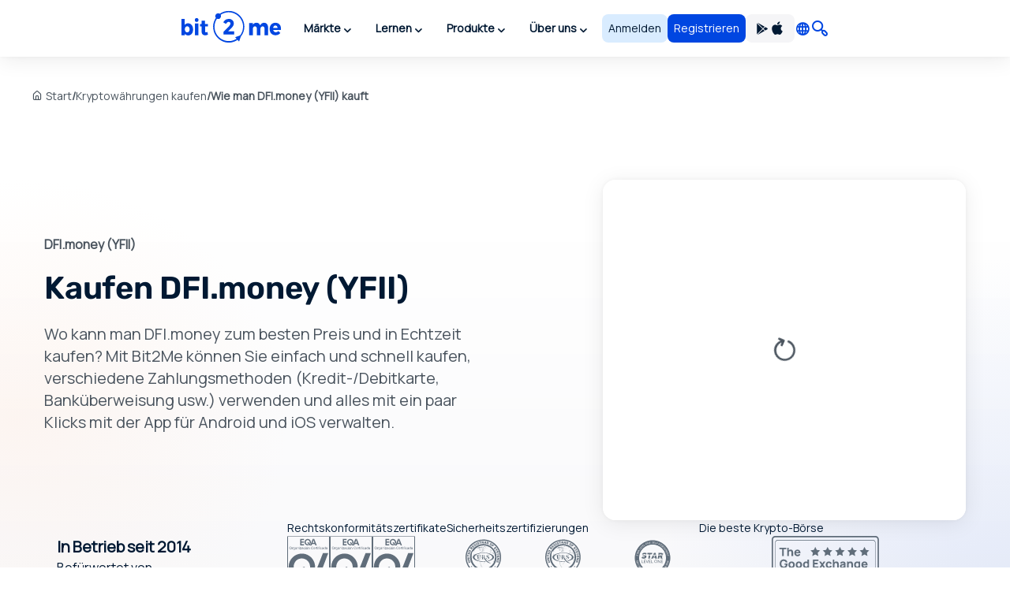

--- FILE ---
content_type: text/html; charset=utf8
request_url: https://bit2me.com/de/kaufen-dfi-money
body_size: 45615
content:
 <!doctype html><!-- htmlmin:ignore --><html lang="de"><!-- htmlmin:ignore --><head><base href="https://bit2me.com/" ><meta charset="utf-8"><meta name="viewport" content="width=device-width, initial-scale=1, maximum-scale=1, user-scalable=no" ><link rel="apple-touch-icon" sizes="57x57" href="https://bit2me.com/assets/img/favicon/apple-icon-57x57.png"><link rel="apple-touch-icon" sizes="60x60" href="https://bit2me.com/assets/img/favicon/apple-icon-60x60.png"><link rel="apple-touch-icon" sizes="72x72" href="https://bit2me.com/assets/img/favicon/apple-icon-72x72.png"><link rel="apple-touch-icon" sizes="76x76" href="https://bit2me.com/assets/img/favicon/apple-icon-76x76.png"><link rel="apple-touch-icon" sizes="114x114" href="https://bit2me.com/assets/img/favicon/apple-icon-114x114.png"><link rel="apple-touch-icon" sizes="120x120" href="https://bit2me.com/assets/img/favicon/apple-icon-120x120.png"><link rel="apple-touch-icon" sizes="144x144" href="https://bit2me.com/assets/img/favicon/apple-icon-144x144.png"><link rel="apple-touch-icon" sizes="152x152" href="https://bit2me.com/assets/img/favicon/apple-icon-152x152.png"><link rel="apple-touch-icon" sizes="180x180" href="https://bit2me.com/assets/img/favicon/apple-icon-180x180.png"><link rel="icon" type="image/png" sizes="192x192" href="https://bit2me.com/assets/img/favicon/android-icon-192x192.png"><link rel="icon" type="image/png" sizes="32x32" href="https://bit2me.com/assets/img/favicon/favicon-32x32.png"><link rel="icon" type="image/png" sizes="96x96" href="https://bit2me.com/assets/img/favicon/favicon-96x96.png"><link rel="icon" type="image/png" sizes="16x16" href="https://bit2me.com/assets/img/favicon/favicon-16x16.png"><link rel="manifest" href="https://bit2me.com/assets/img/favicon/manifest.json"><meta name="msapplication-TileColor" content="#0046E1"><meta name="msapplication-TileImage" content="https://bit2me.com/assets/img/favicon/ms-icon-144x144.png"><meta name="theme-color" content="#0046E1"><script nonce="8861a6a6bb61e81508a0de560f709e7f394b2e6f"> window.dataLayer = window.dataLayer || []; function gtag(){window.dataLayer.push(arguments);} gtag('js', new Date()); gtag('set', {'experiments': [{'id': 'eYNMiFTDRRaw4wJzNJKGYw', 'variant': '0'}]}); gtag('config', 'OPT-5T4HZM3'); </script><script nonce="55cf0b65f29a02710a46ec96719c239f3ca254cd" async data-api-host="https://proxy-flags.bit2me.com" data-client-key="sdk-fZ1kvCC5vHQa2ZJ" src="https://cdn.jsdelivr.net/npm/@growthbook/growthbook/dist/bundles/auto.min.js" ></script><script nonce="678489767817b739f5e9f693db768a085e9cfa9d"> window.sentryOnLoad = function () { Sentry.init({ environment: "production", }); }; </script><script defer src="https://sauron.bit2me.com/js-sdk-loader/31bb7bb7c1c93b7c5e348e0ec82b1a22.min.js" crossorigin="anonymous"></script><meta name="twitter:title" content="Kaufen Sie DFI.money (YFII) zum besten Preis, 100 % garantiert | Bit2Me" ><meta name="twitter:site" content="@bit2me" ><meta name="twitter:description" content="Kaufe DFI.money YFII online zum besten Preis. Einfach, schnell und sicher: Kreditkarte, Debitkarte oder Prepaid, Bank und Bargeld. Mit telefonischem Support." ><meta name="twitter:url" content="https://bit2me.com/de/kaufen-dfi-money" ><meta name="twitter:image" content="https://bit2me.com/assets/img/og/bit2me-welcome.jpg" ><meta name="twitter:image:src" content="https://bit2me.com/assets/img/og/bit2me-welcome.jpg" ><meta name="twitter:card" content="summary_large_image" ><meta property="og:url" content="https://bit2me.com/de/kaufen-dfi-money" ><meta property="og:type" content="website" ><meta property="og:site_name" content="Bit2Me" ><meta property="og:title" content="Kaufen Sie DFI.money (YFII) zum besten Preis, 100 % garantiert | Bit2Me" ><meta property="og:description" content="Kaufe DFI.money YFII online zum besten Preis. Einfach, schnell und sicher: Kreditkarte, Debitkarte oder Prepaid, Bank und Bargeld. Mit telefonischem Support." ><meta property="og:image" content="https://bit2me.com/assets/img/og/bit2me-welcome.jpg" ><meta property="og:image:width" content="1200" ><meta property="og:image:height" content="630" ><meta property="fb:admins" content="100008992328001" ><title>Kaufen Sie DFI.money (YFII) zum besten Preis, 100 % garantiert | Bit2Me</title><meta name="description" content="Kaufe DFI.money YFII online zum besten Preis. Einfach, schnell und sicher: Kreditkarte, Debitkarte oder Prepaid, Bank und Bargeld. Mit telefonischem Support." ><link rel="canonical" href="https://bit2me.com/de/kaufen-dfi-money" ><link rel="alternate" href="https://bit2me.com/es/comprar-dfi-money" hreflang="es" ><link rel="alternate" href="https://bit2me.com/buy-dfi-money" hreflang="en" ><link rel="alternate" href="https://bit2me.com/es-AR/comprar-dfi-money" hreflang="es-AR" ><link rel="alternate" href="https://bit2me.com/pt-BR/comprar-dfi-money" hreflang="pt-BR" ><link rel="alternate" href="https://bit2me.com/pt-PT/comprar-dfi-money" hreflang="pt-PT" ><link rel="alternate" href="https://bit2me.com/fr/acheter-dfi-money" hreflang="fr" ><link rel="alternate" href="https://bit2me.com/it/comprare-dfi-money" hreflang="it" ><link rel="alternate" href="https://bit2me.com/pl/kup-dfi-money" hreflang="pl" ><link rel="alternate" href="https://bit2me.com/de/kaufen-dfi-money" hreflang="de" ><link rel="alternate" href="https://bit2me.com/el/buy-dfi-money" hreflang="el" ><link rel="alternate" href="https://bit2me.com/et/buy-dfi-money" hreflang="et" ><link rel="alternate" href="https://bit2me.com/fi/buy-dfi-money" hreflang="fi" ><link rel="alternate" href="https://bit2me.com/hr/buy-dfi-money" hreflang="hr" ><link rel="alternate" href="https://bit2me.com/lt/buy-dfi-money" hreflang="lt" ><link rel="alternate" href="https://bit2me.com/lv/buy-dfi-money" hreflang="lv" ><link rel="alternate" href="https://bit2me.com/nl/buy-dfi-money" hreflang="nl" ><link rel="alternate" href="https://bit2me.com/sk/buy-dfi-money" hreflang="sk" ><link rel="alternate" href="https://bit2me.com/sl/buy-dfi-money" hreflang="sl" ><link rel="alternate" href="https://bit2me.com/sv/buy-dfi-money" hreflang="sv" ><link rel="alternate" href="https://bit2me.com/tr/buy-dfi-money" hreflang="tr" ><link rel="alternate" hreflang="x-default" href="https://bit2me.com/buy-dfi-money" ><link rel="stylesheet" href="https://bit2me.com/assets/css/bit2me.common.css?v=1769078312691"><link rel="stylesheet" href="https://bit2me.com/assets/css/bit2me.page.buy.css?v=1769078312691"><script nonce="ce001f4e5564d4427080adf5938ad98245920cfb"> const GRECAPTCHA_KEY = "6LdYHTApAAAAAKmBdmiWH5nR0C6UZzsOySEK7fAD"; const APP_URL = "bit2me://wallet.bit2me.com/"; const BASE_URL = "https://bit2me.com/"; const GATEWAY_API_URL = "https://gateway.bit2me.com"; const ACCOUNT_URL = "https://app.bit2me.com/"; const LOGIN_URL = "https://app.bit2me.com/login"; const REGISTER_URL = "https://app.bit2me.com/register"; const REGISTER_COMPANY_URL = "https://app.bit2me.com/register;userType=company"; const QUICK_REGISTER_URL = "https://app.bit2me.com/register/quick-register"; const NEW_IDENTITY_URL = "https://app.bit2me.com//profile/identity/new"; const ACTIVITY_LIST_URL = "https://app.bit2me.com//activity/list"; const WALLET_URL = "https://app.bit2me.com/"; const CONVERTER_URL = "https://converter.bit2me.com/"; const ACADEMY_URL = "https://academy.bit2me.com/"; const TRADE_URL = "https://pro.bit2me.com/"; const RECOVER_PASSWORD_URL = "https://app.bit2me.com/login/recover-password"; const SECURITY_URL = "https://app.bit2me.com//security"; const COOKIE_DOMAIN = ".bit2me.com"; const TOP_BANNER_COOKIE_NAME = "b2m-top-banner"; const USER_INFO_TOKEN_COOKIE_NAME = "b2m-userInfo"; const REDIRECT_COOKIE_NAME = "b2m-redirect"; const LANGUAGE_COOKIE_NAME = "b2m-lang"; const FIAT_COOKIE_NAME = "b2m-currency-code"; const COOKIE_NOTICE_NAME = "b2m-cookie-notice"; const DOWNLOAD_APP_COOKIE_NAME = "b2m-download-app-modal-viewed"; const REFERRAL_COOKIE_NAME = "b2m-referral"; const REFRESH_TOKEN_COOKIE_NAME = "b2m-rtoken"; const B2M_QUICK_REGISTER_EMAIL_COOKIE_NAME = "b2m-quick-register-email"; const B2M_QUICK_REGISTER_DATA_COOKIE_NAME = "b2m-quick-register-data"; const B2M_QUICK_REGISTER_TYPE_COOKIE_NAME = "b2m-quick-register-type"; const ENVIRONMENT = "production"; const BITFONT_VERSION = "v10"; const CRYPTO_ICONS_LIB_VERSION = "v8"; const DEFAULT_FIAT = "EUR"; const DEFAULT_CURRENCY = "BTC"; const DEFAULT_LANGUAGE = "en"; const CLEVERTAP_ACCOUNT_ID = "W77-65R-R56Z"; const CLEVERTAP_LEAD_PROJECT_ID = "8RZ-RZ9-RW7Z"; const IS_LOCALHOST = false; const FRESHCHAT_UUID_APP = "70af6118-6c43-4984-8bf8-a429d2f82942"; const FRESHCHAT_UUID_MAINWEB = "1b3bf14d-01ba-45fe-a4af-0bf77d43e5ea"; const b2m = { version: "1.0.0-5cfa1e3", gtm: { enabled: true, dataLayer: { pageType: "oneproduct-info", pageCategory: "buy", pageAccess: "public", pageCode: 200, pageLanguage: "de", } }, urlData: {"requested":"https:\/\/bit2me.com\/de\/kaufen-dfi-money","data":{"scheme":"https","host":"bit2me.com","port":null,"base":"https:\/\/bit2me.com","fullPath":"\/de\/kaufen-dfi-money","path":"kaufen-dfi-money","lang":"de","params":[],"search":""}}, seo: { title: { template: "Kaufen Sie DFI.money (YFII) zum besten Preis, 100 % garantiert | Bit2Me", rendered: "Kaufen Sie DFI.money (YFII) zum besten Preis, 100 % garantiert | Bit2Me", } }, app: {}, i18n: {}, pageData: {"enabled":true,"iframeable":false,"noindex":false,"theme":"light","allow_theme_injection":false,"gtm":{"enabled":true,"dataLayer":{"pageType":"oneproduct-info","pageCategory":"buy","pageAccess":"public","pageCode":200}},"snippets":{"topBar":true,"header":{"enabled":true,"theme":"light"},"footer":true,"modals":true,"freshchat":true},"getters":{"ticker":true,"b2mServices":true},"assets":{"autoload":false,"dependencies":[],"css":["bit2me.page.buy"],"js":["bit2me.page.buy"]},"mica":{"isRegulated":false,"showIsRegulatedBanner":false},"id":"BUY_CURRENCY_PAGE","page_id":"buy-page","canonical":true,"urls":{"de":"kaufen-*","el":"buy-*","en":"buy-*","es":"comprar-*","es-AR":"comprar-*","et":"buy-*","fi":"buy-*","fr":"acheter-*","hr":"buy-*","it":"comprare-*","lt":"buy-*","lv":"buy-*","nl":"buy-*","pl":"kup-*","pt-BR":"comprar-*","pt-PT":"comprar-*","sk":"buy-*","sl":"buy-*","sv":"buy-*","tr":"buy-*"},"currency":{"enabled":true,"symbol":"YFII","name":"DFI.money","mainwebUri":"dfi-money","default":false,"type":"currency","createdAt":"2022-08-29 00:00:00","prices":{"value":{"now":38.90265789248783,"yesterday":40.5055217684964,"week":44.87148076483586},"change":{"one-day":-3.957149065180573,"one-week":-13.302041231109925}},"image":null,"supported":true,"favourite":false,"settings":["deposit","deposit-app","deposit-web","instant","instant-buy","instant-sell","instant-swap","purchase","transfer","withdrawal"],"marketData":{"supplyMax":40000,"supplyTotal":39999.99969964846,"marketCap":{"value":{"now":1549148.505,"yesterday":0,"week":0},"change":{"one-day":0,"one-week":0}},"fullyDilutedMarketCap":{"value":{"now":1559593.6427999998,"yesterday":0,"week":0},"change":{"one-day":0,"one-week":0}},"totalVolume":{"value":{"now":38608.988703999996,"yesterday":0,"week":0},"change":{"one-day":0,"one-week":0}}},"services":{"wallet":[]},"inContentConfig":null,"slug":"dfi-money","pairsWith":["USDT"]},"currencyMatch":true}, grecaptcha: { v3: "6LdsuBEsAAAAANeaia1dAO_pcwwmklLF07q3KM7G", }, languages: { list: null, /* To be filled by /api/v1/b2m-object */ current: {"enabled":true,"lang":"de","lang_code":"de","lang_long":"Deutsch","data":{"lang":"de","region":null,"flag":"https:\/\/assets.bit2me.com\/assets\/images\/flags-language\/square\/de.svg"}}, }, currencies: { list: null, /* To be filled by /api/v1/b2m-object */ current: {"enabled":true,"symbol":"YFII","name":"DFI.money","mainwebUri":"dfi-money","default":false,"type":"currency","createdAt":"2022-08-29 00:00:00","prices":{"value":{"now":38.90265789248783,"yesterday":40.5055217684964,"week":44.87148076483586},"change":{"one-day":-3.957149065180573,"one-week":-13.302041231109925}},"image":null,"supported":true,"favourite":false,"settings":["deposit","deposit-app","deposit-web","instant","instant-buy","instant-sell","instant-swap","purchase","transfer","withdrawal"],"marketData":{"supplyMax":40000,"supplyTotal":39999.99969964846,"marketCap":{"value":{"now":1549148.505,"yesterday":0,"week":0},"change":{"one-day":0,"one-week":0}},"fullyDilutedMarketCap":{"value":{"now":1559593.6427999998,"yesterday":0,"week":0},"change":{"one-day":0,"one-week":0}},"totalVolume":{"value":{"now":38608.988703999996,"yesterday":0,"week":0},"change":{"one-day":0,"one-week":0}}},"services":{"wallet":[]},"inContentConfig":null,"slug":"dfi-money","pairsWith":["USDT"]}, }, fiat: { list: null, /* To be filled by /api/v1/b2m-object */ }, } </script><style> #push-promo .text { font-weight: bold; } @media (max-width: 575px) { #push-promo .not-mobile { display: none; } } #push-promo span.link { display: inline-flex; padding: var(--space-2) var(--space-3); justify-content: center; align-items: center; gap: var(--space-1); border-radius: var(--radius-s); background: var(--surface-promo-high); color: var(--content-high); text-align: center; font-size: 14px; font-style: normal; font-weight: 700; line-height: 20px; text-decoration: none; margin-left: 4px; } </style><style> #promo-400 .text { font-weight: bold; } @media (max-width: 575px) { #promo-400 .not-mobile { display: none; } } @media (min-width: 576px) { #promo-400 .not-desktop { display: none; } } #promo-400 span.link { display: inline-flex; padding: var(--space-2) var(--space-3); justify-content: center; align-items: center; gap: var(--space-1); border-radius: var(--radius-s); background: var(--surface-promo-high); color: var(--content-high); text-align: center; font-size: 14px; font-style: normal; font-weight: 700; line-height: 20px; text-decoration: none; margin-left: 4px; } </style><style> #bit2me-launchpad-a1x-reserve .shortcode-b2m-countdown { display: inline-flex !important; margin-left: 8px; } #bit2me-launchpad-a1x-reserve .text { font-weight: bold; } #bit2me-launchpad-a1x-reserve span.link { display: inline-flex; padding: var(--space-2) var(--space-3); justify-content: center; align-items: center; gap: var(--space-1); border-radius: var(--radius-s); background: var(--surface-promo-high); color: var(--content-high); text-align: center; font-size: 14px; font-style: normal; font-weight: 700; line-height: 20px; text-decoration: none; margin-left: 4px; } </style><style> #push-promo .text { font-weight: bold; } @media (max-width: 575px) { #push-promo .not-mobile { display: none; } } #push-promo span.link { display: inline-flex; padding: var(--space-2) var(--space-3); justify-content: center; align-items: center; gap: var(--space-1); border-radius: var(--radius-s); background: var(--surface-promo-high); color: var(--content-high); text-align: center; font-size: 14px; font-style: normal; font-weight: 700; line-height: 20px; text-decoration: none; margin-left: 4px; } </style><style> #promo-400 .text { font-weight: bold; } @media (max-width: 575px) { #promo-400 .not-mobile { display: none; } } @media (min-width: 576px) { #promo-400 .not-desktop { display: none; } } #promo-400 span.link { display: inline-flex; padding: var(--space-2) var(--space-3); justify-content: center; align-items: center; gap: var(--space-1); border-radius: var(--radius-s); background: var(--surface-promo-high); color: var(--content-high); text-align: center; font-size: 14px; font-style: normal; font-weight: 700; line-height: 20px; text-decoration: none; margin-left: 4px; } </style><style> #bit2me-launchpad-a1x-reserve .shortcode-b2m-countdown { display: inline-flex !important; margin-left: 8px; } #bit2me-launchpad-a1x-reserve .text { font-weight: bold; } #bit2me-launchpad-a1x-reserve span.link { display: inline-flex; padding: var(--space-2) var(--space-3); justify-content: center; align-items: center; gap: var(--space-1); border-radius: var(--radius-s); background: var(--surface-promo-high); color: var(--content-high); text-align: center; font-size: 14px; font-style: normal; font-weight: 700; line-height: 20px; text-decoration: none; margin-left: 4px; } </style><script nonce="45de309bc1b7651e266c6aba1e9b51d0e58bb757" type="application/ld+json">{"@context":"https://schema.org","@type":"WebPage","name":"Kaufen Sie DFI.money (YFII) zum besten Preis, 100 % garantiert | Bit2Me","description":"Kaufe DFI.money YFII online zum besten Preis. Einfach, schnell und sicher: Kreditkarte, Debitkarte oder Prepaid, Bank und Bargeld. Mit telefonischem Support.","url":"https://bit2me.com/de/kaufen-dfi-money","isPartOf":{"@type":"WebSite","name":"Bit2Me","url":"https://bit2me.com","publisher":{"@type":"Organization","name":"Bit2Me","url":"https://bit2me.com/de","logo":{"@type":"ImageObject","url":"https://bit2me.com/assets/img/og/bit2me-welcome.jpg","width":1200,"height":630},"address":{"@type":"PostalAddress","streetAddress":"Calle Germán Bernácer, 69","addressLocality":"Elche","addressRegion":"Comunitat Valenciana","postalCode":"03203","addressCountry":"ES"},"sameAs":[],"makesOffer":{"@type":"Offer","itemOffered":{"@type":"FinancialService","name":"Bit2Me Finanzdienstleistungen","url":"https://bit2me.com/de","image":"https://bit2me.com/assets/img/og/bit2me-welcome.jpg","address":{"@type":"PostalAddress","streetAddress":"Calle Germán Bernácer, 69","addressLocality":"Elche","addressRegion":"Comunitat Valenciana","postalCode":"03203","addressCountry":"ES"}}}}},"mainEntity":{"@type":"Product","name":"DFI.money","url":"https://bit2me.com/de/kaufen-dfi-money","image":"https://assets.bit2me.com/crypto-icons/v8/svg/yfii-circle-solid-default.svg","offers":{"@type":"Offer","price":"39.90071893","priceCurrency":"EUR","url":"https://bit2me.com/de/kaufen-dfi-money","availability":"https://schema.org/InStock"}},"potentialAction":{"@type":"BuyAction","target":{"@type":"EntryPoint","urlTemplate":"https://bit2me.com/de/kaufen-dfi-money","actionPlatform":["http://schema.org/DesktopWebPlatform","http://schema.org/MobileWebPlatform"]}}}</script></head><!-- htmlmin:ignore --><body id="buy-page" data-theme="light" data-lang="de" data-lang-code="de" data-lang-name="Deutsch" data-session="guest" class="b2m-scroll has-top-bar has-header has-footer has-modals has-freshchat has-gtm" ><!-- htmlmin:ignore --><div class="b2m-block block-go-to-main-content"><a class="admin-bar skip-link" id="bi-www-buy-currency-page-de-go-main-content" href="https://bit2me.com/de/kaufen-dfi-money#content"> Zum Hauptinhalt springen </a></div><div data-nosnippet class="bit2me-top-banner-wrapper"><div id="push-promo" class="b2m-component-top-banner " style="display:none;" data-from="1738792800" data-until="1739782800" ><a href="https://bit2me.com/de/registrierung?utm_source=bit2me&utm_content=topbar&utm_medium=internal&utm_campaign=pushsemana6&mkt_kind=seo&prm=ACADUN15100" target="_blank" title="Blitzangebot: 15€ in Bitcoin GRATIS für neue Nutzer🔥" ><div><span class="text not-mobile">Blitzangebot: </span><span class="text">15€ in Bitcoin GRATIS für neue Nutzer🔥</span><span class="link"> Jetzt anmelden! </span></div></a><button class="b2m-component b2m-button primary ghost large hug dismiss-banner-button " data-id="push-promo" aria-label="Promotion-Code" data-state="idle" ><span class="button-inner"><span class="button-state-wrapper idle"><span class="icon"><i class="b2m-component b2m-icon-close" aria-hidden="true" ></i></span></span></span></button></div><div id="promo-400" class="b2m-component-top-banner " style="display:none;" data-from="1758664800" data-until="1769205601" ><a href="https://app.bit2me.com/register?utm_source=bit2me&utm_medium=internal&utm_campaign=400monedas&utm_content=webhome&mkt_kind=internal" target="_blank" title="Gewinne 400 € in BTC! 🔥 Nimm mit deinem nächsten Einkauf teil." ><div><span class="text not-mobile">Nimm 400 € in Bitcoin mit! 🔥 Nimm an deinem nächsten Einkauf teil und entdecke, ob du der Glückliche bist.</span><span class="text not-desktop">Gewinne 400 € in BTC! 🔥 Nimm mit deinem nächsten Einkauf teil.</span><span class="link"> Registriere dich und kaufe! </span></div></a><button class="b2m-component b2m-button primary ghost large hug dismiss-banner-button " data-id="promo-400" aria-label="Promotion-Code" data-state="idle" ><span class="button-inner"><span class="button-state-wrapper idle"><span class="icon"><i class="b2m-component b2m-icon-close" aria-hidden="true" ></i></span></span></span></button></div><div id="bit2me-launchpad-a1x-reserve" class="b2m-component-top-banner " style="display:none;" data-from="1733130053" data-until="1733698788" ><a href="https://bit2me.com/de/suite/launchpad/project/a1x" target="_blank" title="Weitere Informationen über das IEO von a1x" ><div><img src="https://assets.bit2me.com/crypto-icons/v8/svg/a1x-circle-solid-default.svg" alt=""><span class="text">Neues Bit2Me Launchpad: A1X</span><span class="shortcode-b2m-countdown compact loading" data-countdown-end="2024-12-08T22:59:48.078Z"><span class="countdown-element days"><span class="time-value-wrapper"><span class="time-value">0</span><span class="time">t</span></span></span><span class="countdown-element hours"><span class="time-value-wrapper"><span class="time-value">0</span><span class="time">s</span></span></span><span class="countdown-element minutes"><span class="time-value-wrapper"><span class="time-value">0</span><span class="time">m</span></span></span><span class="countdown-element seconds"><span class="time-value-wrapper"><span class="time-value">0</span><span class="time">s</span></span></span></span><span class="link"> Reservieren </span></div></a><button class="b2m-component b2m-button primary ghost large hug dismiss-banner-button " data-id="bit2me-launchpad-a1x-reserve" aria-label="Promotion-Code" data-state="idle" ><span class="button-inner"><span class="button-state-wrapper idle"><span class="icon"><i class="b2m-component b2m-icon-close" aria-hidden="true" ></i></span></span></span></button></div></div><header class="b2m-component component-header header-wrapper" data-theme="light" data-hj-allow="true" ><div class="header-container"><nav class="b2m-navbar b2m-scroll" aria-label=""><div class="block left"><div class="navbar-brand tm-menu-element-logo"><a href="https://bit2me.com/"><img src="https://bit2me.com/assets/img/header/brand/bit2me-logo-light.svg" title="Wir feiern das 10-jährige Jubiläum von Bit2Me!" alt="Bit2Me logo" class="d-block" ></a></div><div class="b2m-component component-menu b2m-scroll"><div class="d-lg-none"><div class="b2m-component component-user-panel wrapped-in-menu"><ul class="menu"><li class="menu-element-sign-in" data-when="loged-out"><a class="b2m-component component-button primary-low filled medium fill button-sign-in d-none d-lg-block" data-state="idle" id="bi-www-buy-currency-page-de-user-panel-login-xs" href="https://app.bit2me.com/login" title="Melde dich mit deinem Bit2Me-Konto an" target="_blank" data-xs-width="fill" ><span class="button-inner"><span class="button-state-wrapper" data-state="idle" ><span class="text"><span class="d-none d-md-block"> Anmelden </span><span class="d-block d-md-none"> Zugang </span></span></span></span></a><a class="b2m-component component-button primary filled medium fill button-register" data-state="idle" id="bi-www-buy-currency-page-de-user-panel-register-xs" href="https://app.bit2me.com/register" title="Erstelle ein Bit2Me-Benutzerkonto" target="_blank" data-xs-width="fill" ><span class="button-inner"><span class="button-state-wrapper" data-state="idle" ><span class="text"> Registrieren </span></span></span></a></li></ul></div></div><ul class="main-menu"><li class="menu-element has-dropdown" ><button tabindex="0" type="button" data-toggle="dropdown" data-delay="80" aria-haspopup="true" aria-expanded="false" data-hover="dropdown" data-close-others="true" class="menu-element-button tm-menu-element dropdown-toggle"><span class="d-block text"> Märkte </span><span class="arrow-box"><i class="b2m-component component-icon b2m-icon-chevron-down d-none d-sm-block" aria-hidden="true" ></i><i class="b2m-component component-icon b2m-icon-chevron-right d-block d-sm-none" aria-hidden="true" ></i></span></button><div class="b2m-component component-navbar-dropdown dropdown-menu b2m-scroll dropdown-menu" hidden><div class="mobile-navigation d-block d-sm-none"><div class="container"><button class="b2m-component component-button primary ghost small hug mr4 dropdown-toggle" data-state="idle" type="button" aria-label="Zurückgehen" data-xs-width="hug" ><span class="button-inner"><span class="button-state-wrapper" data-state="idle" ><span class="icon"><i class="b2m-component component-icon b2m-icon-arrow-left" aria-hidden="true" ></i></span></span></span></button><span> Märkte </span></div></div><div class="component-navbar-dropdown-content"><div class="b2m-component component-grid-content"><div class="container"><div class="row "><div class="item col-12 col-lg-4 header-column" ><p class="title-column">Beliebte</p><a class="b2m-component component-info-price" id="bi-www-buy-currency-page-de-header-price-dropdown-popular-b2m" href="https://bit2me.com/de/preise/bit2me-token" title="Preis von B2M 0,010€"><div class="left"><div class="graphic"><span class="b2m-component component-avatar content-high" data-size="medium" data-type="coin" ><span class="avatar-wrapper" style="background-image: url('https://assets.bit2me.com/crypto-icons/v8/svg/b2m-circle-solid-default.svg')"></span><span class="background surface-low"></span></span></div><div class="text-wrapper"><p class="name"> Bit2Me Token </p><div class="symbol-wrapper"><span class="symbol"> B2M </span><div class="b2m-component component-tag content-high surface-promo-high" data-size="small" ><span>Hervorragend</span></div></div></div></div><div class="right"><div class="price"><span class="b2m-component component-value" data-status="idle" data-value="0.009668" data-property="price" data-multiplier="1" data-fiat-symbol="EUR" data-symbol="B2M" data-time="today" data-keep-updated ><span class="inner"><span class="value"> 0,010€ </span></span></span></div><div class="change"><span class="b2m-component component-value" data-status="idle" data-value="-1.9561209616685" data-property="change" data-multiplier="1" data-fiat-symbol="EUR" data-symbol="B2M" data-time="yesterday" data-change="negative" data-keep-updated ><span class="inner"><span class="value"> -1,96% </span></span></span></div></div></a><a class="b2m-component component-info-price" id="bi-www-buy-currency-page-de-header-price-dropdown-popular-btc" href="https://bit2me.com/de/preise/bitcoin" title="Preis von BTC 76.114,00€"><div class="left"><div class="graphic"><span class="b2m-component component-avatar content-high" data-size="medium" data-type="coin" ><span class="avatar-wrapper" style="background-image: url('https://assets.bit2me.com/crypto-icons/v8/svg/btc-circle-solid-default.svg')"></span><span class="background surface-low"></span></span></div><div class="text-wrapper"><p class="name"> Bitcoin </p><div class="symbol-wrapper"><span class="symbol"> BTC </span></div></div></div><div class="right"><div class="price"><span class="b2m-component component-value" data-status="idle" data-value="76114" data-property="price" data-multiplier="1" data-fiat-symbol="EUR" data-symbol="BTC" data-time="today" data-keep-updated ><span class="inner"><span class="value"> 76.114,00€ </span></span></span></div><div class="change"><span class="b2m-component component-value" data-status="idle" data-value="-1.9925091830021" data-property="change" data-multiplier="1" data-fiat-symbol="EUR" data-symbol="BTC" data-time="yesterday" data-change="negative" data-keep-updated ><span class="inner"><span class="value"> -1,99% </span></span></span></div></div></a><a class="b2m-component component-info-price" id="bi-www-buy-currency-page-de-header-price-dropdown-popular-eth" href="https://bit2me.com/de/preise/ethereum" title="Preis von ETH 2.527,33€"><div class="left"><div class="graphic"><span class="b2m-component component-avatar content-high" data-size="medium" data-type="coin" ><span class="avatar-wrapper" style="background-image: url('https://assets.bit2me.com/crypto-icons/v8/svg/eth-circle-solid-default.svg')"></span><span class="background surface-low"></span></span></div><div class="text-wrapper"><p class="name"> Ethereum </p><div class="symbol-wrapper"><span class="symbol"> ETH </span></div></div></div><div class="right"><div class="price"><span class="b2m-component component-value" data-status="idle" data-value="2527.33" data-property="price" data-multiplier="1" data-fiat-symbol="EUR" data-symbol="ETH" data-time="today" data-keep-updated ><span class="inner"><span class="value"> 2.527,33€ </span></span></span></div><div class="change"><span class="b2m-component component-value" data-status="idle" data-value="-4.3782790851204" data-property="change" data-multiplier="1" data-fiat-symbol="EUR" data-symbol="ETH" data-time="yesterday" data-change="negative" data-keep-updated ><span class="inner"><span class="value"> -4,38% </span></span></span></div></div></a><a class="b2m-component component-info-price" id="bi-www-buy-currency-page-de-header-price-dropdown-popular-sol" href="https://bit2me.com/de/preise/solana" title="Preis von SOL 108,90€"><div class="left"><div class="graphic"><span class="b2m-component component-avatar content-high" data-size="medium" data-type="coin" ><span class="avatar-wrapper" style="background-image: url('https://assets.bit2me.com/crypto-icons/v8/svg/sol-circle-solid-default.svg')"></span><span class="background surface-low"></span></span></div><div class="text-wrapper"><p class="name"> Solana </p><div class="symbol-wrapper"><span class="symbol"> SOL </span></div></div></div><div class="right"><div class="price"><span class="b2m-component component-value" data-status="idle" data-value="108.9" data-property="price" data-multiplier="1" data-fiat-symbol="EUR" data-symbol="SOL" data-time="today" data-keep-updated ><span class="inner"><span class="value"> 108,90€ </span></span></span></div><div class="change"><span class="b2m-component component-value" data-status="idle" data-value="-1.0015945663776" data-property="change" data-multiplier="1" data-fiat-symbol="EUR" data-symbol="SOL" data-time="yesterday" data-change="negative" data-keep-updated ><span class="inner"><span class="value"> -1% </span></span></span></div></div></a><a class="b2m-component component-info-price" id="bi-www-buy-currency-page-de-header-price-dropdown-popular-ada" href="https://bit2me.com/de/preise/cardano" title="Preis von ADA 0,30€"><div class="left"><div class="graphic"><span class="b2m-component component-avatar content-high" data-size="medium" data-type="coin" ><span class="avatar-wrapper" style="background-image: url('https://assets.bit2me.com/crypto-icons/v8/svg/ada-circle-solid-default.svg')"></span><span class="background surface-low"></span></span></div><div class="text-wrapper"><p class="name"> Cardano </p><div class="symbol-wrapper"><span class="symbol"> ADA </span></div></div></div><div class="right"><div class="price"><span class="b2m-component component-value" data-status="idle" data-value="0.304426" data-property="price" data-multiplier="1" data-fiat-symbol="EUR" data-symbol="ADA" data-time="today" data-keep-updated ><span class="inner"><span class="value"> 0,30€ </span></span></span></div><div class="change"><span class="b2m-component component-value" data-status="idle" data-value="-1.0788659162167" data-property="change" data-multiplier="1" data-fiat-symbol="EUR" data-symbol="ADA" data-time="yesterday" data-change="negative" data-keep-updated ><span class="inner"><span class="value"> -1,08% </span></span></span></div></div></a></div><div class="item col-12 col-lg-4 header-column" ><p class="title-column">Top der Woche</p><a class="b2m-component component-info-price" id="bi-www-buy-currency-page-de-header-price-dropdown-top-axs" href="https://bit2me.com/de/preise/axie-infinity" title="Preis von AXS 2,03€"><div class="left"><div class="graphic"><span class="b2m-component component-avatar content-high" data-size="medium" data-type="coin" ><span class="avatar-wrapper" style="background-image: url('https://assets.bit2me.com/crypto-icons/v8/svg/axs-circle-solid-default.svg')"></span><span class="background surface-low"></span></span></div><div class="text-wrapper"><p class="name"> Axie Infinity Shard </p><div class="symbol-wrapper"><span class="symbol"> AXS </span></div></div></div><div class="right"><div class="price"><span class="b2m-component component-value" data-status="idle" data-value="2.03" data-property="price" data-multiplier="1" data-fiat-symbol="EUR" data-symbol="AXS" data-time="today" data-keep-updated ><span class="inner"><span class="value"> 2,03€ </span></span></span></div><div class="change"><span class="b2m-component component-value" data-status="idle" data-value="85.627206417804" data-property="change" data-multiplier="1" data-fiat-symbol="EUR" data-symbol="AXS" data-time="week" data-change="positive" data-keep-updated ><span class="inner"><span class="value"> 85,63% </span></span></span></div></div></a><a class="b2m-component component-info-price" id="bi-www-buy-currency-page-de-header-price-dropdown-top-sxt" href="https://bit2me.com/de/preise/space-and-time" title="Preis von SXT 0,03€"><div class="left"><div class="graphic"><span class="b2m-component component-avatar content-high" data-size="medium" data-type="coin" ><span class="avatar-wrapper" style="background-image: url('https://assets.bit2me.com/crypto-icons/v8/svg/sxt-circle-solid-default.svg')"></span><span class="background surface-low"></span></span></div><div class="text-wrapper"><p class="name"> Space and Time </p><div class="symbol-wrapper"><span class="symbol"> SXT </span></div></div></div><div class="right"><div class="price"><span class="b2m-component component-value" data-status="idle" data-value="0.03498" data-property="price" data-multiplier="1" data-fiat-symbol="EUR" data-symbol="SXT" data-time="today" data-keep-updated ><span class="inner"><span class="value"> 0,03€ </span></span></span></div><div class="change"><span class="b2m-component component-value" data-status="idle" data-value="45.683281388279" data-property="change" data-multiplier="1" data-fiat-symbol="EUR" data-symbol="SXT" data-time="week" data-change="positive" data-keep-updated ><span class="inner"><span class="value"> 45,68% </span></span></span></div></div></a><a class="b2m-component component-info-price" id="bi-www-buy-currency-page-de-header-price-dropdown-top-vgx" href="https://bit2me.com/de/preise/voyager-token" title="Preis von VGX 0,0005€"><div class="left"><div class="graphic"><span class="b2m-component component-avatar content-high" data-size="medium" data-type="coin" ><span class="avatar-wrapper" style="background-image: url('https://assets.bit2me.com/crypto-icons/v8/svg/vgx-circle-solid-default.svg')"></span><span class="background surface-low"></span></span></div><div class="text-wrapper"><p class="name"> Voyager Token </p><div class="symbol-wrapper"><span class="symbol"> VGX </span></div></div></div><div class="right"><div class="price"><span class="b2m-component component-value" data-status="idle" data-value="0.00045414921801555" data-property="price" data-multiplier="1" data-fiat-symbol="EUR" data-symbol="VGX" data-time="today" data-keep-updated ><span class="inner"><span class="value"> 0,0005€ </span></span></span></div><div class="change"><span class="b2m-component component-value" data-status="idle" data-value="34.356714176128" data-property="change" data-multiplier="1" data-fiat-symbol="EUR" data-symbol="VGX" data-time="week" data-change="positive" data-keep-updated ><span class="inner"><span class="value"> 34,36% </span></span></span></div></div></a><a class="b2m-component component-info-price" id="bi-www-buy-currency-page-de-header-price-dropdown-top-rose" href="https://bit2me.com/de/preise/oasis-network" title="Preis von ROSE 0,02€"><div class="left"><div class="graphic"><span class="b2m-component component-avatar content-high" data-size="medium" data-type="coin" ><span class="avatar-wrapper" style="background-image: url('https://assets.bit2me.com/crypto-icons/v8/svg/rose-circle-solid-default.svg')"></span><span class="background surface-low"></span></span></div><div class="text-wrapper"><p class="name"> Oasis Network </p><div class="symbol-wrapper"><span class="symbol"> ROSE </span></div></div></div><div class="right"><div class="price"><span class="b2m-component component-value" data-status="idle" data-value="0.016391761387916" data-property="price" data-multiplier="1" data-fiat-symbol="EUR" data-symbol="ROSE" data-time="today" data-keep-updated ><span class="inner"><span class="value"> 0,02€ </span></span></span></div><div class="change"><span class="b2m-component component-value" data-status="idle" data-value="28.619736578035" data-property="change" data-multiplier="1" data-fiat-symbol="EUR" data-symbol="ROSE" data-time="week" data-change="positive" data-keep-updated ><span class="inner"><span class="value"> 28,62% </span></span></span></div></div></a><a class="b2m-component component-info-price" id="bi-www-buy-currency-page-de-header-price-dropdown-top-resolv" href="https://bit2me.com/de/preise/resolv" title="Preis von RESOLV 0,09€"><div class="left"><div class="graphic"><span class="b2m-component component-avatar content-high" data-size="medium" data-type="coin" ><span class="avatar-wrapper" style="background-image: url('https://assets.bit2me.com/crypto-icons/v8/svg/resolv-circle-solid-default.svg')"></span><span class="background surface-low"></span></span></div><div class="text-wrapper"><p class="name"> Resolv </p><div class="symbol-wrapper"><span class="symbol"> RESOLV </span></div></div></div><div class="right"><div class="price"><span class="b2m-component component-value" data-status="idle" data-value="0.085753354414153" data-property="price" data-multiplier="1" data-fiat-symbol="EUR" data-symbol="RESOLV" data-time="today" data-keep-updated ><span class="inner"><span class="value"> 0,09€ </span></span></span></div><div class="change"><span class="b2m-component component-value" data-status="idle" data-value="26.126506209353" data-property="change" data-multiplier="1" data-fiat-symbol="EUR" data-symbol="RESOLV" data-time="week" data-change="positive" data-keep-updated ><span class="inner"><span class="value"> 26,13% </span></span></span></div></div></a></div><div class="item col-12 col-lg-4 header-column" ><p class="title-column">Zuletzt hinzugefügt</p><a class="b2m-component component-info-price" id="bi-www-buy-currency-page-de-header-price-dropdown-recent-resolv" href="https://bit2me.com/de/preise/resolv" title="Preis von RESOLV 0,09€"><div class="left"><div class="graphic"><span class="b2m-component component-avatar content-high" data-size="medium" data-type="coin" ><span class="avatar-wrapper" style="background-image: url('https://assets.bit2me.com/crypto-icons/v8/svg/resolv-circle-solid-default.svg')"></span><span class="background surface-low"></span></span></div><div class="text-wrapper"><p class="name"> Resolv </p><div class="symbol-wrapper"><span class="symbol"> RESOLV </span></div></div></div><div class="right"><div class="price"><span class="b2m-component component-value" data-status="idle" data-value="0.085753354414153" data-property="price" data-multiplier="1" data-fiat-symbol="EUR" data-symbol="RESOLV" data-time="today" data-keep-updated ><span class="inner"><span class="value"> 0,09€ </span></span></span></div><div class="change"><span class="b2m-component component-value" data-status="idle" data-value="2.0087632378187" data-property="change" data-multiplier="1" data-fiat-symbol="EUR" data-symbol="RESOLV" data-time="yesterday" data-change="positive" data-keep-updated ><span class="inner"><span class="value"> 2,01% </span></span></span></div></div></a><a class="b2m-component component-info-price" id="bi-www-buy-currency-page-de-header-price-dropdown-recent-cc" href="https://bit2me.com/de/preise/canton" title="Preis von CC 0,12€"><div class="left"><div class="graphic"><span class="b2m-component component-avatar content-high" data-size="medium" data-type="coin" ><span class="avatar-wrapper" style="background-image: url('https://assets.bit2me.com/crypto-icons/v8/svg/cc-circle-solid-default.svg')"></span><span class="background surface-low"></span></span></div><div class="text-wrapper"><p class="name"> Canton </p><div class="symbol-wrapper"><span class="symbol"> CC </span></div></div></div><div class="right"><div class="price"><span class="b2m-component component-value" data-status="idle" data-value="0.11525" data-property="price" data-multiplier="1" data-fiat-symbol="EUR" data-symbol="CC" data-time="today" data-keep-updated ><span class="inner"><span class="value"> 0,12€ </span></span></span></div><div class="change"><span class="b2m-component component-value" data-status="idle" data-value="10.343860743324" data-property="change" data-multiplier="1" data-fiat-symbol="EUR" data-symbol="CC" data-time="yesterday" data-change="positive" data-keep-updated ><span class="inner"><span class="value"> 10,34% </span></span></span></div></div></a><a class="b2m-component component-info-price" id="bi-www-buy-currency-page-de-header-price-dropdown-recent-tanssi" href="https://bit2me.com/de/preise/tanssi" title="Preis von TANSSI 0,005€"><div class="left"><div class="graphic"><span class="b2m-component component-avatar content-high" data-size="medium" data-type="coin" ><span class="avatar-wrapper" style="background-image: url('https://assets.bit2me.com/crypto-icons/v8/svg/tanssi-circle-solid-default.svg')"></span><span class="background surface-low"></span></span></div><div class="text-wrapper"><p class="name"> Tanssi </p><div class="symbol-wrapper"><span class="symbol"> TANSSI </span></div></div></div><div class="right"><div class="price"><span class="b2m-component component-value" data-status="idle" data-value="0.0045970429877788" data-property="price" data-multiplier="1" data-fiat-symbol="EUR" data-symbol="TANSSI" data-time="today" data-keep-updated ><span class="inner"><span class="value"> 0,005€ </span></span></span></div><div class="change"><span class="b2m-component component-value" data-status="idle" data-value="-33.573283561066" data-property="change" data-multiplier="1" data-fiat-symbol="EUR" data-symbol="TANSSI" data-time="yesterday" data-change="negative" data-keep-updated ><span class="inner"><span class="value"> -33,57% </span></span></span></div></div></a><a class="b2m-component component-info-price" id="bi-www-buy-currency-page-de-header-price-dropdown-recent-eqty" href="https://bit2me.com/de/preise/eqty" title="Preis von EQTY 0,003€"><div class="left"><div class="graphic"><span class="b2m-component component-avatar content-high" data-size="medium" data-type="coin" ><span class="avatar-wrapper" style="background-image: url('https://assets.bit2me.com/crypto-icons/v8/svg/eqty-circle-solid-default.svg')"></span><span class="background surface-low"></span></span></div><div class="text-wrapper"><p class="name"> EQTY </p><div class="symbol-wrapper"><span class="symbol"> EQTY </span></div></div></div><div class="right"><div class="price"><span class="b2m-component component-value" data-status="idle" data-value="0.0031873263236" data-property="price" data-multiplier="1" data-fiat-symbol="EUR" data-symbol="EQTY" data-time="today" data-keep-updated ><span class="inner"><span class="value"> 0,003€ </span></span></span></div><div class="change"><span class="b2m-component component-value" data-status="idle" data-value="3.003028729695" data-property="change" data-multiplier="1" data-fiat-symbol="EUR" data-symbol="EQTY" data-time="yesterday" data-change="positive" data-keep-updated ><span class="inner"><span class="value"> 3% </span></span></span></div></div></a><a class="b2m-component component-info-price" id="bi-www-buy-currency-page-de-header-price-dropdown-recent-elizaos" href="https://bit2me.com/de/preise/elizaos" title="Preis von ELIZAOS 0,002€"><div class="left"><div class="graphic"><span class="b2m-component component-avatar content-high" data-size="medium" data-type="coin" ><span class="avatar-wrapper" style="background-image: url('https://assets.bit2me.com/crypto-icons/v8/svg/elizaos-circle-solid-default.svg')"></span><span class="background surface-low"></span></span></div><div class="text-wrapper"><p class="name"> ElizaOS </p><div class="symbol-wrapper"><span class="symbol"> ELIZAOS </span></div></div></div><div class="right"><div class="price"><span class="b2m-component component-value" data-status="idle" data-value="0.0023570634988463" data-property="price" data-multiplier="1" data-fiat-symbol="EUR" data-symbol="ELIZAOS" data-time="today" data-keep-updated ><span class="inner"><span class="value"> 0,002€ </span></span></span></div><div class="change"><span class="b2m-component component-value" data-status="idle" data-value="9.2259864087204" data-property="change" data-multiplier="1" data-fiat-symbol="EUR" data-symbol="ELIZAOS" data-time="yesterday" data-change="positive" data-keep-updated ><span class="inner"><span class="value"> 9,23% </span></span></span></div></div></a></div></div></div></div><div class="b2m-component component-grid-content"><div class="container"><div class="row "><div class="item col-12 header-column" ><a class="b2m-component component-button primary ghost large hug" data-state="idle" id="bi-www-buy-currency-page-de-header-price-page" href="https://bit2me.com/de/preise" title="Kryptowährungspreise und -charts" data-xs-width="fill" ><span class="button-inner"><span class="button-state-wrapper" data-state="idle" ><span class="text"> Alle Kryptowährungen anzeigen (419 verfügbar) </span><span class="icon"><i class="b2m-component component-icon b2m-icon-arrow-right" aria-hidden="true" ></i></span></span></span></a></div></div></div></div></div></div></li><li class="menu-element has-dropdown" ><button tabindex="0" type="button" data-toggle="dropdown" data-delay="80" aria-haspopup="true" aria-expanded="false" data-hover="dropdown" data-close-others="true" class="menu-element-button tm-menu-element dropdown-toggle"><span class="d-block text"> Lernen </span><span class="arrow-box"><i class="b2m-component component-icon b2m-icon-chevron-down d-none d-sm-block" aria-hidden="true" ></i><i class="b2m-component component-icon b2m-icon-chevron-right d-block d-sm-none" aria-hidden="true" ></i></span></button><div class="b2m-component component-navbar-dropdown dropdown-menu b2m-scroll dropdown-menu" hidden><div class="mobile-navigation d-block d-sm-none"><div class="container"><button class="b2m-component component-button primary ghost small hug mr4 dropdown-toggle" data-state="idle" type="button" aria-label="Zurückgehen" data-xs-width="hug" ><span class="button-inner"><span class="button-state-wrapper" data-state="idle" ><span class="icon"><i class="b2m-component component-icon b2m-icon-arrow-left" aria-hidden="true" ></i></span></span></span></button><span> Lernen </span></div></div><div class="component-navbar-dropdown-content"><div class="b2m-component component-grid-content"><div class="container"><div class="row "><div class="item col-12 col-lg-4 header-column" ><p class="title-column">Erste Schritte</p><a class="b2m-component component-dropdown-item has-text" id="bi-www-buy-currency-page-de-header-learn-dropdown-what-is-btc" href="https://academy.bit2me.com/en/que-es-bitcoin-resumen/" target="_blank" ><span class="b2m-component component-avatar content-primary" data-size="medium" data-type="icon" ><span class="avatar-wrapper"><i class="b2m-component component-icon b2m-icon-book" aria-hidden="true" ></i></span><span class="background surface-action-low"></span></span><div class="content"><p class="title"> Bitcoin? Was ist das? </p><p class="text">Du weißt immer noch nicht, was Bitcoin ist? Bleib nicht zurück!</p></div></a><a class="b2m-component component-dropdown-item has-text" id="bi-www-buy-currency-page-de-header-learn-dropdown-exchange-safely" href="https://academy.bit2me.com/en/cambiar-bitcoin-dinero-efectivo-de-forma-segura/" target="_blank" ><span class="b2m-component component-avatar content-primary" data-size="medium" data-type="icon" ><span class="avatar-wrapper"><i class="b2m-component component-icon b2m-icon-book" aria-hidden="true" ></i></span><span class="background surface-action-low"></span></span><div class="content"><p class="title"> Wie tauscht man Bitcoin in Euro um? </p><p class="text">Erfahren Sie, wie man zwischen Währungen und Kryptowährungen wechselt</p></div></a><a class="b2m-component component-dropdown-item has-text" id="bi-www-buy-currency-page-de-header-learn-dropdown-how-to-buy" href="https://academy.bit2me.com/en/como-comprar-bitcoin-en-bit2me/" target="_blank" ><span class="b2m-component component-avatar content-primary" data-size="medium" data-type="icon" ><span class="avatar-wrapper"><i class="b2m-component component-icon b2m-icon-book" aria-hidden="true" ></i></span><span class="background surface-action-low"></span></span><div class="content"><p class="title"> Wie man Kryptowährungen kauft </p><p class="text">Wir zeigen dir, wie du deine ersten Kryptowährungen kaufst</p></div></a><a class="b2m-component component-dropdown-item has-text" id="bi-www-buy-currency-page-de-header-learn-dropdown-what-is-mining" href="https://academy.bit2me.com/en/que-es-minar-bitcoins/" target="_blank" ><span class="b2m-component component-avatar content-primary" data-size="medium" data-type="icon" ><span class="avatar-wrapper"><i class="b2m-component component-icon b2m-icon-book" aria-hidden="true" ></i></span><span class="background surface-action-low"></span></span><div class="content"><p class="title"> Was bedeutet es, Bitcoin zu minen? </p><p class="text">Über den Mining-Prozess und warum er so wichtig ist</p></div></a><a class="b2m-component component-dropdown-item has-text" id="bi-www-buy-currency-page-de-header-learn-dropdown-get-free-btc" href="https://academy.bit2me.com/en/como-obtener-bitcoins-gratis/" target="_blank" ><span class="b2m-component component-avatar content-primary" data-size="medium" data-type="icon" ><span class="avatar-wrapper"><i class="b2m-component component-icon b2m-icon-book" aria-hidden="true" ></i></span><span class="background surface-action-low"></span></span><div class="content"><p class="title"> Wie bekommt man Bitcoins? </p><p class="text">Finden Sie heraus, wo und wie Sie kostenlos Bitcoins bekommen können</p></div></a><a class="b2m-component component-button primary ghost large hug" data-state="idle" id="bi-www-buy-currency-page-de-header-learn-dropdown-academy" href="https://academy.bit2me.com//en/" target="_blank" data-xs-width="fill" ><span class="button-inner"><span class="button-state-wrapper" data-state="idle" ><span class="text"> Weiter zur Academy </span><span class="icon"><i class="b2m-component component-icon b2m-icon-arrow-right" aria-hidden="true" ></i></span></span></span></a></div><div class="item col-12 col-lg-4 header-column" ><p class="title-column">Kostenlose Kurse</p><a class="b2m-component component-dropdown-item has-text" id="bi-www-buy-currency-page-de-header-learn-dropdown-basic-btc-online-course" href="https://bit2me.com/learn/cursos/curso-basico-bitcoin-online/" target="_blank" ><span class="b2m-component component-avatar content-primary" data-size="medium" data-type="icon" ><span class="avatar-wrapper"><i class="b2m-component component-icon b2m-icon-academy" aria-hidden="true" ></i></span><span class="background surface-action-low"></span></span><div class="content"><p class="title"> Grundkurs Bitcoin </p><p class="text">Starte bei Null und lerne klar, einfach, sicher und schnell über Bitcoin</p></div></a><a class="b2m-component component-dropdown-item has-text" id="bi-www-buy-currency-page-de-header-learn-dropdown-nft-elemental" href="https://bit2me.com/learn/cursos/curso-elemental-de-nft/" target="_blank" ><span class="b2m-component component-avatar content-primary" data-size="medium" data-type="icon" ><span class="avatar-wrapper"><i class="b2m-component component-icon b2m-icon-academy" aria-hidden="true" ></i></span><span class="background surface-action-low"></span></span><div class="content"><p class="title"> Grundkurs NFTs </p><p class="text">Um alle grundlegenden Aspekte dieser Tokens kennenzulernen</p></div></a><a class="b2m-component component-dropdown-item has-text" id="bi-www-buy-currency-page-de-header-learn-dropdown-tax-course" href="https://bit2me.com/learn/cursos/curso-de-tributacion-e-impuestos-de-bitcoin-y-otras-criptomonedas/" target="_blank" ><span class="b2m-component component-avatar content-primary" data-size="medium" data-type="icon" ><span class="avatar-wrapper"><i class="b2m-component component-icon b2m-icon-academy" aria-hidden="true" ></i></span><span class="background surface-action-low"></span></span><div class="content"><p class="title"> Kurs zur Besteuerung </p><p class="text">Alles über die Besteuerung von Kryptowährungen in Spanien</p></div></a><a class="b2m-component component-dropdown-item has-text" id="bi-www-buy-currency-page-de-header-learn-dropdown-defi-course" href="https://bit2me.com/learn/cursos/curso-defi/" target="_blank" ><span class="b2m-component component-avatar content-primary" data-size="medium" data-type="icon" ><span class="avatar-wrapper"><i class="b2m-component component-icon b2m-icon-academy" aria-hidden="true" ></i></span><span class="background surface-action-low"></span></span><div class="content"><p class="title"> Einführungskurs in DeFi </p><p class="text">Entdecke das Ökosystem der dezentralisierten Finanzen</p></div></a><a class="b2m-component component-button primary ghost large hug" data-state="idle" id="bi-www-buy-currency-page-de-header-learn-dropdown-learn" href="https://bit2me.com/learn/" target="_blank" data-xs-width="fill" ><span class="button-inner"><span class="button-state-wrapper" data-state="idle" ><span class="text"> Alle Kurse anzeigen </span><span class="icon"><i class="b2m-component component-icon b2m-icon-arrow-right" aria-hidden="true" ></i></span></span></span></a></div><div class="item col-12 col-lg-4 header-column" ><p class="title-column">Das Neueste</p><a class="b2m-component component-dropdown-item has-text" id="bi-www-buy-currency-page-de-header-learn-dropdown-latest-academy-post" href="https://academy.bit2me.com/que-es-blake3-algoritmo-hash/" title="¿Qué es BLAKE3?" target="_blank" ><span class="b2m-component component-avatar content-primary" data-size="medium" data-type="icon" ><span class="avatar-wrapper"><i class="b2m-component component-icon b2m-icon-book" aria-hidden="true" ></i></span><span class="background surface-action-low"></span></span><div class="content"><p class="title"> ¿Qué es BLAKE3? </p><p class="text">12/11/2024</p></div></a><a class="b2m-component component-navbar-banner" id="bi-www-buy-currency-page-de-header-learn-dropdown-news" href="https://news.bit2me.com//de/" target="_blank" ><div class="top"><div class="title-wrap"><i class="b2m-component component-icon b2m-icon-news" aria-hidden="true" ></i><p class="title">Bit2Me News</p></div><p class="text">Verpasse nicht die wichtigsten aktuellen Nachrichten aus der Welt der Kryptowährungen.</p></div><div class="bottom"></div></a><a class="b2m-component component-navbar-banner" id="bi-www-buy-currency-page-de-header-learn-dropdown-web3mba" href="https://web3mba.io/?utm_source=bit2me&utm_medium=referral&utm_campaign=web3mba&utm_term=menu" target="_blank" ><div class="top"><div class="title-wrap"><i class="b2m-component component-icon b2m-icon-hot-fire" aria-hidden="true" ></i><p class="title">WEB3MBA Master</p></div><p class="text">Der erste dezentralisierte und tokenisierte Master in Web3 und Innovation</p></div><div class="bottom"><picture class="b2m-component component-image " ><img src="https://bit2me.com/assets/img/header/learn/web3mba.webp" style="object-position:center center;object-fit:contain;" alt="Web3Mba" srcset="https://bit2me.com/assets/img/header/learn/web3mba.webp 1x" loading="lazy" ></picture></div></a></div></div></div></div></div></div></li><li class="menu-element has-dropdown" ><button tabindex="0" type="button" data-toggle="dropdown" data-delay="80" aria-haspopup="true" aria-expanded="false" data-hover="dropdown" data-close-others="true" class="menu-element-button tm-menu-element dropdown-toggle"><span class="d-block text"> Produkte </span><span class="arrow-box"><i class="b2m-component component-icon b2m-icon-chevron-down d-none d-sm-block" aria-hidden="true" ></i><i class="b2m-component component-icon b2m-icon-chevron-right d-block d-sm-none" aria-hidden="true" ></i></span></button><div class="b2m-component component-navbar-dropdown dropdown-menu b2m-scroll dropdown-menu" hidden><div class="mobile-navigation d-block d-sm-none"><div class="container"><button class="b2m-component component-button primary ghost small hug mr4 dropdown-toggle" data-state="idle" type="button" aria-label="Zurückgehen" data-xs-width="hug" ><span class="button-inner"><span class="button-state-wrapper" data-state="idle" ><span class="icon"><i class="b2m-component component-icon b2m-icon-arrow-left" aria-hidden="true" ></i></span></span></span></button><span> Produkte </span></div></div><div class="component-navbar-dropdown-content"><div class="b2m-component component-grid-content"><div class="container"><div class="row "><div class="item col-12 col-lg-4 header-column" ><p class="title-column">Für den Alltag</p><a class="b2m-component component-dropdown-item has-text" id="bi-www-buy-currency-page-de-header-product-dropdown-buy-sell" href="https://bit2me.com/de/kryptowahrungen-kaufen" title="Kaufe Kryptowährungen zum besten Preis" ><span class="b2m-component component-avatar content-primary" data-size="medium" data-type="icon" ><span class="avatar-wrapper"><i class="b2m-component component-icon b2m-icon-coin" aria-hidden="true" ></i></span><span class="background surface-action-low"></span></span><div class="content"><p class="title"> Kauf / Verkauf </p><p class="text">Kaufe und verkaufe Kryptowährungen auf einfache und sichere Weise</p></div></a><a class="b2m-component component-dropdown-item has-text" id="bi-www-buy-currency-page-de-header-product-dropdown-wallet" href="https://bit2me.com/de/suite/wallet" title="Wallet für Kryptowährung" ><span class="b2m-component component-avatar content-primary" data-size="medium" data-type="icon" ><span class="avatar-wrapper"><i class="b2m-component component-icon b2m-icon-wallet" aria-hidden="true" ></i></span><span class="background surface-action-low"></span></span><div class="content"><p class="title"> Wallet </p><p class="text">Sende, tausche, lagere und vieles mehr</p></div></a><a class="b2m-component component-dropdown-item has-text" id="bi-www-buy-currency-page-de-header-product-dropdown-earn" href="https://bit2me.com/de/suite/earn" title="Earn" ><span class="b2m-component component-avatar content-primary" data-size="medium" data-type="icon" ><span class="avatar-wrapper"><i class="b2m-component component-icon b2m-icon-earn" aria-hidden="true" ></i></span><span class="background surface-action-low"></span></span><div class="content"><p class="title"><span lang="en">Earn</span></p><p class="text">Verdiene Belohnungen, nur indem du deine Kryptowährungen in Earn hältst</p></div></a><a class="b2m-component component-dropdown-item has-text" id="bi-www-buy-currency-page-de-header-product-dropdown-card" href="https://bit2me.com/de/suite/card" title="Kryptowährungs-Mastercard mit Bit2Me" ><span class="b2m-component component-avatar content-primary" data-size="medium" data-type="icon" ><span class="avatar-wrapper"><i class="b2m-component component-icon b2m-icon-card" aria-hidden="true" ></i></span><span class="background surface-action-low"></span></span><div class="content"><p class="title"><span lang="en">Card</span></p><p class="text">Bezahle deine Einkäufe und wir erstatten dir eine Provision bei jeder Zahlung</p></div></a><a class="b2m-component component-dropdown-item has-text" id="bi-www-buy-currency-page-de-header-product-dropdown-pay" href="https://bit2me.com/de/pay" title="Senden Sie und empfangen Sie Mikrozahlungen von Kryptos und Euro in wenigen Sekunden" ><span class="b2m-component component-avatar content-primary" data-size="medium" data-type="icon" ><span class="avatar-wrapper"><i class="b2m-component component-icon b2m-icon-pay" aria-hidden="true" ></i></span><span class="background surface-action-low"></span></span><div class="content"><p class="title"><span lang="en">Pay</span></p><p class="text">Sofortige Zahlungen und Überweisungen unter Freunden</p></div></a></div><div class="item col-12 col-lg-4 header-column" ><p class="title-column">Für Fortgeschrittene</p><a class="b2m-component component-dropdown-item has-text" id="bi-www-buy-currency-page-de-header-product-dropdown-pro" href="https://bit2me.com/de/suite/pro" title="Professionelles Kryptowährungs-Trading" ><span class="b2m-component component-avatar content-primary" data-size="medium" data-type="icon" ><span class="avatar-wrapper"><i class="b2m-component component-icon b2m-icon-pro" aria-hidden="true" ></i></span><span class="background surface-action-low"></span></span><div class="content"><p class="title"><span lang="en">Pro</span></p><p class="text">Maximale Kontrolle bei deinen fortgeschrittenen Operationen mit Pro</p></div></a><a class="b2m-component component-dropdown-item has-text" id="bi-www-buy-currency-page-de-header-product-dropdown-loan" href="https://bit2me.com/de/suite/loan" title="Erhalte sofortige Darlehen" ><span class="b2m-component component-avatar content-primary" data-size="medium" data-type="icon" ><span class="avatar-wrapper"><i class="b2m-component component-icon b2m-icon-loan" aria-hidden="true" ></i></span><span class="background surface-action-low"></span></span><div class="content"><p class="title"><span lang="en">Loan</span><i class="b2m-component component-icon b2m-icon-new-tag" aria-hidden="true" ></i></p><p class="text">Nutze deine Kryptos, um einen Kredit für das zu beantragen, was du brauchst</p></div></a><a class="b2m-component component-dropdown-item has-text" id="bi-www-buy-currency-page-de-header-product-dropdown-launchpad-project" href="https://bit2me.com/de/suite/launchpad/join" title="Starten Sie Ihre eigene IEO (Utility Token) mit Bit2Me Launchpad" ><span class="b2m-component component-avatar content-primary" data-size="medium" data-type="icon" ><span class="avatar-wrapper"><i class="b2m-component component-icon b2m-icon-launchpad" aria-hidden="true" ></i></span><span class="background surface-action-low"></span></span><div class="content"><p class="title"><span lang="en">Launchpad</span></p><p class="text">Im Launchpad kannst du an neuen Projekten teilnehmen oder dein eigenes starten</p></div></a><a class="b2m-component component-dropdown-item has-text" id="bi-www-buy-currency-page-de-header-product-dropdown-stx" href="https://bit2me.com/de/stx" title="Bit2Me Stx" ><span class="b2m-component component-avatar content-primary" data-size="medium" data-type="icon" ><span class="avatar-wrapper"><i class="b2m-component component-icon b2m-icon-pro" aria-hidden="true" ></i></span><span class="background surface-action-low"></span></span><div class="content"><p class="title"><span lang="en">STX</span><i class="b2m-component component-icon b2m-icon-new-tag" aria-hidden="true" ></i></p><p class="text">Die erste Blockchain-basierte Börse für Anleihen und Aktien</p></div></a><a class="b2m-component component-dropdown-item has-text" id="bi-www-buy-currency-page-de-header-product-dropdown-wealth" href="https://bit2me.com/de/wealth" title="Persönliche Betreuung, OTC-Service und angepasste Gebühren für Großvolumen-Transaktionen mit Kryptowährungen" ><span class="b2m-component component-avatar content-primary" data-size="medium" data-type="icon" ><span class="avatar-wrapper"><i class="b2m-component component-icon b2m-icon-wealth" aria-hidden="true" ></i></span><span class="background surface-action-low"></span></span><div class="content"><p class="title"><span lang="en">Wealth</span></p><p class="text">Exklusiver Kryptowährungsdienst für große Unternehmen und private Kunden</p></div></a></div><div class="item col-12 col-lg-4 header-column" ><p class="title-column">Für Entwickler</p><a class="b2m-component component-dropdown-item has-text" id="bi-www-buy-currency-page-de-header-product-dropdown-api" href="https://bit2me.com/de/api" title="Bit2Me Crypto API" ><span class="b2m-component component-avatar content-primary" data-size="medium" data-type="icon" ><span class="avatar-wrapper"><i class="b2m-component component-icon b2m-icon-crypto-api" aria-hidden="true" ></i></span><span class="background surface-action-low"></span></span><div class="content"><p class="title"><span lang="en">API</span></p><p class="text">Nutze Bit2Me als Basis für neue Dienstleistungen für die Gemeinschaft</p></div></a><a class="b2m-component component-dropdown-item has-text" id="bi-www-buy-currency-page-de-header-product-dropdown-whitelabel" href="https://bit2me.com/de/whitelabel" title="Bit2Me Whitelabel" ><span class="b2m-component component-avatar content-primary" data-size="medium" data-type="icon" ><span class="avatar-wrapper"><i class="b2m-component component-icon b2m-icon-tag" aria-hidden="true" ></i></span><span class="background surface-action-low"></span></span><div class="content"><p class="title"><span lang="en">Whitelabel</span></p><p class="text">Passe Bit2Me mit deiner Marke an und biete es deinen Kunden an</p></div></a><a class="b2m-component component-dropdown-item has-text" id="bi-www-buy-currency-page-de-header-product-dropdown-commerce" href="https://bit2me.com/de/suite/commerce" title="Kryptowährungs-Zahlungsgateway für Händler" ><span class="b2m-component component-avatar content-primary" data-size="medium" data-type="icon" ><span class="avatar-wrapper"><i class="b2m-component component-icon b2m-icon-commerce" aria-hidden="true" ></i></span><span class="background surface-action-low"></span></span><div class="content"><p class="title"><span lang="en">Commerce</span></p><p class="text">Akzeptieren Sie Kryptowährungszahlungen in Ihrem Geschäft</p></div></a><a class="b2m-component component-dropdown-item has-text" id="bi-www-buy-currency-page-de-header-product-dropdown-consulting" href="https://bit2me.com/de/consulting" title="Bit2Me Consulting" ><span class="b2m-component component-avatar content-primary" data-size="medium" data-type="icon" ><span class="avatar-wrapper"><i class="b2m-component component-icon b2m-icon-consulting" aria-hidden="true" ></i></span><span class="background surface-action-low"></span></span><div class="content"><p class="title"><span lang="en">Consulting</span></p><p class="text">Wir bauen maßgeschneiderte Projekte mit einem Team von Experten auf dem Gebiet</p></div></a><a class="b2m-component component-dropdown-item has-text" id="bi-www-buy-currency-page-de-header-product-dropdown-custody" href="https://bit2me.com/de/suite/custody" title="Hochsichere Kryptowährungsverwahrung" ><span class="b2m-component component-avatar content-primary" data-size="medium" data-type="icon" ><span class="avatar-wrapper"><i class="b2m-component component-icon b2m-icon-custody" aria-hidden="true" ></i></span><span class="background surface-action-low"></span></span><div class="content"><p class="title"><span lang="en">Custody</span></p><p class="text">Wir speichern und sichern deine Gelder in Cold Wallets</p></div></a></div></div></div></div><div class="b2m-component component-grid-content"><div class="container"><div class="row "><div class="item col-12 header-column" ><a class="b2m-component component-button primary ghost large fill" data-state="idle" id="bi-www-buy-currency-page-de-header-product-dropdown" href="https://bit2me.com/de/suite" title="Alle Produkte von Bit2Me" data-xs-width="fill" ><span class="button-inner"><span class="button-state-wrapper" data-state="idle" ><span class="text"> Alle Produkte und Dienstleistungen anzeigen </span><span class="icon"><i class="b2m-component component-icon b2m-icon-arrow-right" aria-hidden="true" ></i></span></span></span></a></div></div></div></div></div></div></li><li class="menu-element " data-relevance="3"><a id="bi-www-buy-currency-page-de-header-no-dropdown-b2b" href="https://bit2me.com/de/unternehmen" title="Kaufe +200 Kryptowährungen sicher über dein Unternehmen" tabindex="0" class="menu-element-button tm-menu-element menu-element-link"><span class="d-block text"> Unternehmen </span></a></li><li class="menu-element " data-relevance="2"><a id="bi-www-buy-currency-page-de-header-no-dropdown-security" href="https://bit2me.com/de/sicherheit" title="Sicherheit bei Bit2Me" tabindex="0" class="menu-element-button tm-menu-element menu-element-link"><span class="d-block text"> Sicherheit </span></a></li><li class="menu-element " data-relevance="1"><a id="bi-www-buy-currency-page-de-header-no-dropdown-b2m-token" href="https://bit2me.com/de/preise/bit2me-token" title="Preis von B2M 0,010€" tabindex="0" class="menu-element-button tm-menu-element menu-element-link"><span class="d-block text"> B2M Token </span></a></li><li class="menu-element has-dropdown" ><button tabindex="0" type="button" data-toggle="dropdown" data-delay="80" aria-haspopup="true" aria-expanded="false" data-hover="dropdown" data-close-others="true" class="menu-element-button tm-menu-element dropdown-toggle"><span class="d-block text"> Über uns </span><span class="arrow-box"><i class="b2m-component component-icon b2m-icon-chevron-down d-none d-sm-block" aria-hidden="true" ></i><i class="b2m-component component-icon b2m-icon-chevron-right d-block d-sm-none" aria-hidden="true" ></i></span></button><div class="b2m-component component-navbar-dropdown dropdown-menu b2m-scroll dropdown-menu" hidden><div class="mobile-navigation d-block d-sm-none"><div class="container"><button class="b2m-component component-button primary ghost small hug mr4 dropdown-toggle" data-state="idle" type="button" aria-label="Zurückgehen" data-xs-width="hug" ><span class="button-inner"><span class="button-state-wrapper" data-state="idle" ><span class="icon"><i class="b2m-component component-icon b2m-icon-arrow-left" aria-hidden="true" ></i></span></span></span></button><span> Über uns </span></div></div><div class="component-navbar-dropdown-content"><div class="b2m-component component-grid-content"><div class="container"><div class="row "><div class="item col-12 col-lg-4 header-column" ><a class="b2m-component component-dropdown-item " id="bi-www-buy-currency-page-de-header-about-dropdown-about" href="https://bit2me.com/de/uber-uns" title="Lerne das Team und die Philosophie von Bit2Me kennen" ><span class="b2m-component component-avatar content-primary" data-size="medium" data-type="icon" ><span class="avatar-wrapper"><i class="b2m-component component-icon b2m-icon-arrow-right" aria-hidden="true" ></i></span><span class="background surface-action-low"></span></span><div class="content"><p class="title"> Über uns </p></div></a><a class="b2m-component component-dropdown-item " id="bi-www-buy-currency-page-de-header-about-dropdown-blog" href="https://blog.bit2me.com/en/" title="Bit2Me Blog" target="_blank" ><span class="b2m-component component-avatar content-primary" data-size="medium" data-type="icon" ><span class="avatar-wrapper"><i class="b2m-component component-icon b2m-icon-arrow-right" aria-hidden="true" ></i></span><span class="background surface-action-low"></span></span><div class="content"><p class="title"> Blog </p></div></a><a class="b2m-component component-dropdown-item " id="bi-www-buy-currency-page-de-header-about-dropdown-support" href="https://bit2me.com/de/support" title="Kontaktiere unser Support-Team" ><span class="b2m-component component-avatar content-primary" data-size="medium" data-type="icon" ><span class="avatar-wrapper"><i class="b2m-component component-icon b2m-icon-arrow-right" aria-hidden="true" ></i></span><span class="background surface-action-low"></span></span><div class="content"><p class="title"> Support </p></div></a></div><div class="item col-12 col-lg-4 header-column" ><a class="b2m-component component-dropdown-item " id="bi-www-buy-currency-page-de-header-about-dropdown-press" href="https://bit2me.com/de/presse" title="Presse" ><span class="b2m-component component-avatar content-primary" data-size="medium" data-type="icon" ><span class="avatar-wrapper"><i class="b2m-component component-icon b2m-icon-arrow-right" aria-hidden="true" ></i></span><span class="background surface-action-low"></span></span><div class="content"><p class="title"> Presse </p></div></a><a class="b2m-component component-dropdown-item " id="bi-www-buy-currency-page-de-header-about-dropdown-referrals" href="https://bit2me.com/de/referrals" title="Empfehlungsprogramm" ><span class="b2m-component component-avatar content-primary" data-size="medium" data-type="icon" ><span class="avatar-wrapper"><i class="b2m-component component-icon b2m-icon-arrow-right" aria-hidden="true" ></i></span><span class="background surface-action-low"></span></span><div class="content"><p class="title"> Lade ein und verdiene! </p></div></a><a class="b2m-component component-dropdown-item " id="bi-www-buy-currency-page-de-header-about-dropdown-affiliates" href="https://bit2me.com/de/partnerprogramm" title="Affiliates Bit2Me - Partner mit uns, um über das Krypto-Ökosystem zu informieren" ><span class="b2m-component component-avatar content-primary" data-size="medium" data-type="icon" ><span class="avatar-wrapper"><i class="b2m-component component-icon b2m-icon-arrow-right" aria-hidden="true" ></i></span><span class="background surface-action-low"></span></span><div class="content"><p class="title"> Affiliate-Programm </p></div></a></div><div class="item col-12 col-lg-4 header-column" ><a class="b2m-component component-dropdown-item " id="bi-www-buy-currency-page-de-header-about-dropdown-space-center" href="https://bit2me.com/de/space-center" title="Space Center Bit2Me - Erhalte mehr Vorteile bei Bit2Me" ><span class="b2m-component component-avatar content-primary" data-size="medium" data-type="icon" ><span class="avatar-wrapper"><i class="b2m-component component-icon b2m-icon-arrow-right" aria-hidden="true" ></i></span><span class="background surface-action-low"></span></span><div class="content"><p class="title"> Space Center </p></div></a></div></div></div></div><div class="b2m-component component-grid-content"><div class="container"><div class="row "><div class="item col-12 header-column" ><div class="b2m-component component-community"><div class="left"><span>Folgen Sie Bit2Me und treten Sie unserer Gemeinschaft bei</span></div><div class="right icons"><a id="bi-www-buy-currency-page-de-header-community-twitter" href="https://x.com/Bit2Me_Global" title="Bit2Me in X" target="_blank"><i class="b2m-component component-icon b2m-icon-twitter" aria-hidden="true" ></i></a><a id="bi-www-buy-currency-page-de-header-community-facebook" href="https://www.facebook.com/Bit2MeGlobal" title="Bit2Me in Facebook" target="_blank"><i class="b2m-component component-icon b2m-icon-facebook" aria-hidden="true" ></i></a><a id="bi-www-buy-currency-page-de-header-community-youtube" href="https://www.youtube.com/channel/UCL7pJebvcEUGOALXOh0pJCw?sub_confirmation=1" title="Bit2Me in Youtube" target="_blank"><i class="b2m-component component-icon b2m-icon-youtube" aria-hidden="true" ></i></a><a id="bi-www-buy-currency-page-de-header-community-instagram" href="https://www.instagram.com/bit2me_global/" title="Bit2Me in Instagram" target="_blank"><i class="b2m-component component-icon b2m-icon-instagram" aria-hidden="true" ></i></a><a id="bi-www-buy-currency-page-de-header-community-telegram" href="https://t.me/Bit2Me_ES" title="Bit2Me in Telegram" target="_blank"><i class="b2m-component component-icon b2m-icon-telegram" aria-hidden="true" ></i></a><a id="bi-www-buy-currency-page-de-header-community-linkedin" href="https://www.linkedin.com/company/bit2me/" title="Bit2Me in Linkedin" target="_blank"><i class="b2m-component component-icon b2m-icon-linkedin" aria-hidden="true" ></i></a></div></div></div></div></div></div></div></div></li><li class="menu-element " ><button tabindex="0" type="button" class="menu-element-button tm-menu-element d-lg-none modal-opener menu-element-button" data-toggle="modal" data-target="#i18n-modal-block"><span class="d-block text"> Sprache </span></button></li><li class="menu-element " ><a id="bi-www-buy-currency-page-de-header-no-dropdown-app" href="https://bit2me.com/de/app-redirect" title="Lade die Bit2Me-App für Android & iOS herunter" tabindex="0" class="menu-element-button tm-menu-element d-lg-none menu-element-link"><span class="d-block text"> App herunterladen </span></a></li></ul></div></div><div class="block right"><div class="b2m-component component-user-panel "><ul class="menu"><li class="menu-element-sign-in" data-when="loged-out"><a class="b2m-component component-button primary-low filled small hug button-sign-in d-none d-lg-block" data-state="idle" id="bi-www-buy-currency-page-de-user-panel-login-xl" href="https://app.bit2me.com/login" title="Melde dich mit deinem Bit2Me-Konto an" target="_blank" data-xs-width="hug" ><span class="button-inner"><span class="button-state-wrapper" data-state="idle" ><span class="text"><span class="d-none d-md-block"> Anmelden </span><span class="d-block d-md-none"> Zugang </span></span></span></span></a><a class="b2m-component component-button primary filled small hug button-register" data-state="idle" id="bi-www-buy-currency-page-de-user-panel-register-xl" href="https://app.bit2me.com/register" title="Erstelle ein Bit2Me-Benutzerkonto" target="_blank" data-xs-width="hug" ><span class="button-inner"><span class="button-state-wrapper" data-state="idle" ><span class="text"> Registrieren </span></span></span></a></li><li class="d-none d-lg-block menu-element-bit2me-app"><button id="header-app-button" class="b2m-component component-button secondary filled medium hug app-button" data-state="idle" aria-label="Mobile-App herunterladen" data-xs-width="fill" ><span class="button-inner"><span class="button-state-wrapper" data-state="idle" ><span class="icon"><i class="b2m-component component-icon b2m-icon-google-play" aria-hidden="true" ></i></span><span class="icon"><i class="b2m-component component-icon b2m-icon-apple" aria-hidden="true" ></i></span></span><span class="button-state-wrapper" data-state="loading" ><i class="b2m-component component-icon b2m-icon-refresh" aria-hidden="true" ></i></span></span></button><div class="app-dropdown" role='dialog' aria-modal='true' tabindex="0"><div class="content"><div class="qr-code-container"><canvas class="qr-code" data-link="https://bit2me.com/de/go/www-header-qr" data-theme="light" aria-hidden="true" ></canvas></div><p class="sr-only"> Lade die App von <a id="bi-www-buy-currency-page-de-header-android-sr" href="https://play.google.com/store/apps/details?id=com.phonegap.bit2me" target="_blank"> Google Play </a> oder <a id="bi-www-buy-currency-page-de-header-ios-sr" href="https://apps.apple.com/app/id1459809738" target="_blank"> App Store </a> herunter. </p><p>Scannen, um die Bit2Me-App herunterzuladen</p><button id="header-app-dismiss-button" class="b2m-component component-button primary filled small hug" data-state="idle" data-xs-width="fill" ><span class="button-inner"><span class="button-state-wrapper" data-state="idle" ><span class="text"> Promotion-Code </span></span></span></button></div></div><div class="app-dropdown-backdrop"></div></li><li class="menu-element-language-selector"><button class="b2m-component component-button primary ghost medium hug language-selector-button modal-opener" data-state="idle" data-toggle="modal" data-target="#i18n-modal-block" aria-label="Sprache auswählen" data-xs-width="hug" ><span class="button-inner"><span class="button-state-wrapper" data-state="idle" ><span class="icon"><i class="b2m-component component-icon b2m-icon-language" aria-hidden="true" ></i></span></span></span></button></li></ul></div><div class="b2m-component component-search-site"><button id="search-site-toggle-button" class="b2m-component component-button primary ghost large hug" data-state="idle" data-toggle="modal" data-target="#search-modal-component" data-xs-width="fill" ><span class="button-inner"><span class="button-state-wrapper" data-state="idle" ><span class="icon"><i class="b2m-component component-icon b2m-icon-search" aria-hidden="true" ></i></span></span><span class="button-state-wrapper" data-state="loading" ><i class="b2m-component component-icon b2m-icon-refresh" aria-hidden="true" ></i></span></span></button></div><button class="b2m-component component-button primary ghost large hug b2m-component component-menu-hamburger d-lg-none" data-state="idle" type="button" aria-expanded="false" aria-label="Menü ein-/ausblenden" data-xs-width="hug" ><span class="button-inner"><span class="button-state-wrapper" data-state="idle" ><span class="text"><i class="b2m-component component-icon b2m-icon-ham-menu closed" aria-hidden="true" ></i><i class="b2m-component component-icon b2m-icon-close open" aria-hidden="true" ></i></span></span></span></button></div></nav></div></header><main id="content"><div class="page-contents-wrapper supported" data-template="supported"><section class="breadcrumbs-section"><div class="container"><div class="row"><div class="breadcrumbs"><div class="shortcode-b2m-breadcrumbs"><ul><li><a href="https://bit2me.com/de"><i class="b2m-icon-home"></i>Start</a></li><li class="slash">/</li><li><a href="https://bit2me.com/de/kryptowahrungen-kaufen">Kryptowährungen kaufen</a></li><li class="slash">/</li><li>Wie man DFI.money (YFII) kauft</li></ul></div></div></div></div></section><section class="cover-section"><div class="b2m-section-hero"><div class="container"><div class="row main"><div class="col-12 col-md-6 content-col"><div class="product"><div class="label"><span>DFI.money (YFII)</span></div></div><h1>Kaufen DFI.money (YFII)</h1><p>Wo kann man DFI.money zum besten Preis und in Echtzeit kaufen? Mit Bit2Me können Sie einfach und schnell kaufen, verschiedene Zahlungsmethoden (Kredit-/Debitkarte, Banküberweisung usw.) verwenden und alles mit ein paar Klicks mit der App für Android und iOS verwalten.</p></div><div class="col-12 col-md-6 aside-col"><div id="buy-page-on-ramp-widget" class="b2m-component component-onramp" data-operation="buy" data-spend-select-locked="false" data-obtain-select-locked="false" data-has-price-element data-has-custom-cta ><div class="b2m-component component-loading" style="background-color: #ffffff; color: #000;" data-mode="absolute"><i class="b2m-component component-icon b2m-icon-refresh" aria-hidden="true" ></i></div><div class="app form"><fieldset class="form-row" data-row="price"><span id="b2m-avatar-buy-page-on-ramp-widget-price" class="b2m-component component-avatar content-high" data-size="small" data-type="image" ><span class="avatar-wrapper" style="background-image: url('https://assets.bit2me.com/crypto-icons/v8/svg/yfii-circle-solid-default.svg')"></span><span class="background background-base"></span></span><span> 1 <span class="crypto-symbol"> YFII </span></span><span>=</span><span class="b2m-component component-value crypto-price" data-status="idle" data-value="38.902657892488" data-property="price" data-multiplier="1" data-fiat-symbol="EUR" data-symbol="YFII" data-time="today" data-keep-updated ><span class="inner"><span class="value"> 38,90€ </span></span></span></fieldset><fieldset class="form-row" data-row="spend"><div id="b2m-input-buy-page-on-ramp-widget-spend" class="b2m-component component-input " data-size="medium" data-type="text" data-state-dirt="false" data-state-filled="false" data-state-focused="false" data-was-validated="false" data-state-valid="false" data-is-textarea="false" ><div class="input-wrapper"><div class="input has-value"><label for="inner-b2m-input-buy-page-on-ramp-widget-spend"><span> Bezahlen </span></label><input id="inner-b2m-input-buy-page-on-ramp-widget-spend" autocomplete="off" name="b2m-input-buy-page-on-ramp-widget-spend" type="text" value="0" ></div></div></div><div id="b2m-select-buy-page-on-ramp-widget-spend" class="b2m-component component-select content-primary b2m-select-spend" data-style-type="simple" data-style-size="medium" data-style-width="hug" data-style-color-variation="content-primary" data-dropdown-option-type="check" data-value data-is-open="false" data-is-valid data-is-dirty="false" data-filled="false" ><button class="selector" type="button" data-is-open="false" data-value data-is-valid data-filled="false" data-is-dirty="false" data-style-type="simple" data-style-size="medium" data-style-width="hug" data-style-color-variation="content-primary" ><div class="text"><span data-type="selected" class="option-title"></span><span data-type="selected" class="option-description"></span></div><div class="arrow"><i class="b2m-component component-icon b2m-icon-chevron-down" aria-hidden="true" ></i></div></button><div class="b2m-component component-dropdown" data-is-open="false" data-value data-option-type="check" data-style-size="medium" data-position-x="left" data-position-y="bottom" data-should-steal-focus data-can-be-focused tabindex="0" ><div class="dropdown-search-wrapper p2"><div id="dropdown-search-vt64t" class="b2m-component component-input dropdown-input-search" data-size="small" data-type="search" data-state-dirt="false" data-state-filled="false" data-state-focused="false" data-was-validated="false" data-state-valid="false" data-is-textarea="false" ><div class="input-wrapper"><div class="icon left"><i class="b2m-component component-icon b2m-icon-search" aria-hidden="true" ></i></div><div class="input "><label for="inner-dropdown-search-vt64t"><span> Suchen... </span></label><input id="inner-dropdown-search-vt64t" autocomplete="off" name="dropdown-search" type="search" value="" ></div></div></div></div><ul class="list b2m-scroll"><li class="option" data-value="EUR" data-index="0" data-find-by="EUR, Euro, euro" data-title-on-select="EUR" data-selected data-highlighted ><div class="image-wrapper"><picture class="b2m-component component-image " ><img src="https://assets.bit2me.com/crypto-icons/v8/svg/eur-circle-solid-default.svg" style="object-position:center center;object-fit:contain;" alt="Euro" loading="lazy" ></picture></div><div class="text"><span class="option-title">Euro</span></div></li><li class="option" data-value="BRL" data-index="1" data-find-by="BRL, Brazilian Real, brazilian-real" data-title-on-select="BRL" ><div class="image-wrapper"><picture class="b2m-component component-image " ><img src="https://assets.bit2me.com/crypto-icons/v8/svg/brl-circle-solid-default.svg" style="object-position:center center;object-fit:contain;" alt="Brazilian Real" loading="lazy" ></picture></div><div class="text"><span class="option-title">Brazilian Real</span></div></li><li class="option" data-value="ARS" data-index="2" data-find-by="ARS, Argentine Peso, argentine-peso" data-title-on-select="ARS" ><div class="image-wrapper"><picture class="b2m-component component-image " ><img src="https://assets.bit2me.com/crypto-icons/v8/svg/ars-circle-solid-default.svg" style="object-position:center center;object-fit:contain;" alt="Argentine Peso" loading="lazy" ></picture></div><div class="text"><span class="option-title">Argentine Peso</span></div></li></ul></div></div></fieldset><fieldset class="form-row" data-row="obtain"><div id="b2m-input-buy-page-on-ramp-widget-obtain" class="b2m-component component-input " data-size="medium" data-type="text" data-state-dirt="false" data-state-filled="false" data-state-focused="false" data-was-validated="false" data-state-valid="false" data-is-textarea="false" ><div class="input-wrapper"><div class="input has-value"><label for="inner-b2m-input-buy-page-on-ramp-widget-obtain"><span> Du erhältst </span></label><input id="inner-b2m-input-buy-page-on-ramp-widget-obtain" autocomplete="off" name="b2m-input-buy-page-on-ramp-widget-obtain" type="text" value="0" ></div></div></div><div id="b2m-select-buy-page-on-ramp-widget-obtain" class="b2m-component component-select content-primary b2m-select-obtain" data-style-type="simple" data-style-size="medium" data-style-width="hug" data-style-color-variation="content-primary" data-dropdown-option-type="check" data-value data-is-open="false" data-is-valid data-is-dirty="false" data-filled="false" ><button class="selector" type="button" data-is-open="false" data-value data-is-valid data-filled="false" data-is-dirty="false" data-style-type="simple" data-style-size="medium" data-style-width="hug" data-style-color-variation="content-primary" ><div class="text"><span data-type="selected" class="option-title"></span><span data-type="selected" class="option-description"></span></div><div class="arrow"><i class="b2m-component component-icon b2m-icon-chevron-down" aria-hidden="true" ></i></div></button><div class="b2m-component component-dropdown" data-is-open="false" data-value data-option-type="check" data-style-size="medium" data-position-x="left" data-position-y="bottom" data-should-steal-focus data-can-be-focused tabindex="0" ><div class="dropdown-search-wrapper p2"><div id="dropdown-search-tdqxr" class="b2m-component component-input dropdown-input-search" data-size="small" data-type="search" data-state-dirt="false" data-state-filled="false" data-state-focused="false" data-was-validated="false" data-state-valid="false" data-is-textarea="false" ><div class="input-wrapper"><div class="icon left"><i class="b2m-component component-icon b2m-icon-search" aria-hidden="true" ></i></div><div class="input "><label for="inner-dropdown-search-tdqxr"><span> Suchen... </span></label><input id="inner-dropdown-search-tdqxr" autocomplete="off" name="dropdown-search" type="search" value="" ></div></div></div></div><ul class="list b2m-scroll"><li class="option" data-value="B2M" data-index="0" data-find-by="B2M, Bit2Me Token, bit2me-token" data-title-on-select="B2M" ><div class="image-wrapper"><picture class="b2m-component component-image " ><img src="https://assets.bit2me.com/crypto-icons/v8/svg/b2m-circle-solid-default.svg" style="object-position:center center;object-fit:contain;" alt="Bit2Me Token" loading="lazy" ></picture></div><div class="text"><span class="option-title">Bit2Me Token</span></div></li><li class="option" data-value="BTC" data-index="1" data-find-by="BTC, Bitcoin, bitcoin" data-title-on-select="BTC" ><div class="image-wrapper"><picture class="b2m-component component-image " ><img src="https://assets.bit2me.com/crypto-icons/v8/svg/btc-circle-solid-default.svg" style="object-position:center center;object-fit:contain;" alt="Bitcoin" loading="lazy" ></picture></div><div class="text"><span class="option-title">Bitcoin</span></div></li><li class="option" data-value="ETH" data-index="2" data-find-by="ETH, Ethereum, ethereum" data-title-on-select="ETH" ><div class="image-wrapper"><picture class="b2m-component component-image " ><img src="https://assets.bit2me.com/crypto-icons/v8/svg/eth-circle-solid-default.svg" style="object-position:center center;object-fit:contain;" alt="Ethereum" loading="lazy" ></picture></div><div class="text"><span class="option-title">Ethereum</span></div></li><li class="option" data-value="XRP" data-index="3" data-find-by="XRP, XRP, xrp" data-title-on-select="XRP" ><div class="image-wrapper"><picture class="b2m-component component-image " ><img src="https://assets.bit2me.com/crypto-icons/v8/svg/xrp-circle-solid-default.svg" style="object-position:center center;object-fit:contain;" alt="XRP" loading="lazy" ></picture></div><div class="text"><span class="option-title">XRP</span></div></li><li class="option" data-value="ADA" data-index="4" data-find-by="ADA, Cardano, cardano" data-title-on-select="ADA" ><div class="image-wrapper"><picture class="b2m-component component-image " ><img src="https://assets.bit2me.com/crypto-icons/v8/svg/ada-circle-solid-default.svg" style="object-position:center center;object-fit:contain;" alt="Cardano" loading="lazy" ></picture></div><div class="text"><span class="option-title">Cardano</span></div></li><li class="option" data-value="DOGE" data-index="5" data-find-by="DOGE, Dogecoin, dogecoin" data-title-on-select="DOGE" ><div class="image-wrapper"><picture class="b2m-component component-image " ><img src="https://assets.bit2me.com/crypto-icons/v8/svg/doge-circle-solid-default.svg" style="object-position:center center;object-fit:contain;" alt="Dogecoin" loading="lazy" ></picture></div><div class="text"><span class="option-title">Dogecoin</span></div></li><li class="option" data-value="DOT" data-index="6" data-find-by="DOT, Polkadot, polkadot" data-title-on-select="DOT" ><div class="image-wrapper"><picture class="b2m-component component-image " ><img src="https://assets.bit2me.com/crypto-icons/v8/svg/dot-circle-solid-default.svg" style="object-position:center center;object-fit:contain;" alt="Polkadot" loading="lazy" ></picture></div><div class="text"><span class="option-title">Polkadot</span></div></li><li class="option" data-value="UNI" data-index="7" data-find-by="UNI, Uniswap, uniswap" data-title-on-select="UNI" ><div class="image-wrapper"><picture class="b2m-component component-image " ><img src="https://assets.bit2me.com/crypto-icons/v8/svg/uni-circle-solid-default.svg" style="object-position:center center;object-fit:contain;" alt="Uniswap" loading="lazy" ></picture></div><div class="text"><span class="option-title">Uniswap</span></div></li><li class="option" data-value="LTC" data-index="8" data-find-by="LTC, Litecoin, litecoin" data-title-on-select="LTC" ><div class="image-wrapper"><picture class="b2m-component component-image " ><img src="https://assets.bit2me.com/crypto-icons/v8/svg/ltc-circle-solid-default.svg" style="object-position:center center;object-fit:contain;" alt="Litecoin" loading="lazy" ></picture></div><div class="text"><span class="option-title">Litecoin</span></div></li><li class="option" data-value="BCH" data-index="9" data-find-by="BCH, Bitcoin Cash, bitcoin-cash" data-title-on-select="BCH" ><div class="image-wrapper"><picture class="b2m-component component-image " ><img src="https://assets.bit2me.com/crypto-icons/v8/svg/bch-circle-solid-default.svg" style="object-position:center center;object-fit:contain;" alt="Bitcoin Cash" loading="lazy" ></picture></div><div class="text"><span class="option-title">Bitcoin Cash</span></div></li><li class="option" data-value="LINK" data-index="10" data-find-by="LINK, Chainlink, chainlink" data-title-on-select="LINK" ><div class="image-wrapper"><picture class="b2m-component component-image " ><img src="https://assets.bit2me.com/crypto-icons/v8/svg/link-circle-solid-default.svg" style="object-position:center center;object-fit:contain;" alt="Chainlink" loading="lazy" ></picture></div><div class="text"><span class="option-title">Chainlink</span></div></li><li class="option" data-value="USDC" data-index="11" data-find-by="USDC, USD Coin, usd-coin" data-title-on-select="USDC" ><div class="image-wrapper"><picture class="b2m-component component-image " ><img src="https://assets.bit2me.com/crypto-icons/v8/svg/usdc-circle-solid-default.svg" style="object-position:center center;object-fit:contain;" alt="USD Coin" loading="lazy" ></picture></div><div class="text"><span class="option-title">USD Coin</span></div></li><li class="option" data-value="XLM" data-index="12" data-find-by="XLM, Stellar Lumens, stellar-lumens" data-title-on-select="XLM" ><div class="image-wrapper"><picture class="b2m-component component-image " ><img src="https://assets.bit2me.com/crypto-icons/v8/svg/xlm-circle-solid-default.svg" style="object-position:center center;object-fit:contain;" alt="Stellar Lumens" loading="lazy" ></picture></div><div class="text"><span class="option-title">Stellar Lumens</span></div></li><li class="option" data-value="FIL" data-index="13" data-find-by="FIL, Filecoin, filecoin" data-title-on-select="FIL" ><div class="image-wrapper"><picture class="b2m-component component-image " ><img src="https://assets.bit2me.com/crypto-icons/v8/svg/fil-circle-solid-default.svg" style="object-position:center center;object-fit:contain;" alt="Filecoin" loading="lazy" ></picture></div><div class="text"><span class="option-title">Filecoin</span></div></li><li class="option" data-value="TRX" data-index="14" data-find-by="TRX, Tron, tron" data-title-on-select="TRX" ><div class="image-wrapper"><picture class="b2m-component component-image " ><img src="https://assets.bit2me.com/crypto-icons/v8/svg/trx-circle-solid-default.svg" style="object-position:center center;object-fit:contain;" alt="Tron" loading="lazy" ></picture></div><div class="text"><span class="option-title">Tron</span></div></li><li class="option" data-value="ETC" data-index="15" data-find-by="ETC, Ethereum Classic, ethereum-classic" data-title-on-select="ETC" ><div class="image-wrapper"><picture class="b2m-component component-image " ><img src="https://assets.bit2me.com/crypto-icons/v8/svg/etc-circle-solid-default.svg" style="object-position:center center;object-fit:contain;" alt="Ethereum Classic" loading="lazy" ></picture></div><div class="text"><span class="option-title">Ethereum Classic</span></div></li><li class="option" data-value="AAVE" data-index="16" data-find-by="AAVE, Aave, aave" data-title-on-select="AAVE" ><div class="image-wrapper"><picture class="b2m-component component-image " ><img src="https://assets.bit2me.com/crypto-icons/v8/svg/aave-circle-solid-default.svg" style="object-position:center center;object-fit:contain;" alt="Aave" loading="lazy" ></picture></div><div class="text"><span class="option-title">Aave</span></div></li><li class="option" data-value="ATOM" data-index="17" data-find-by="ATOM, Cosmos, cosmos" data-title-on-select="ATOM" ><div class="image-wrapper"><picture class="b2m-component component-image " ><img src="https://assets.bit2me.com/crypto-icons/v8/svg/atom-circle-solid-default.svg" style="object-position:center center;object-fit:contain;" alt="Cosmos" loading="lazy" ></picture></div><div class="text"><span class="option-title">Cosmos</span></div></li><li class="option" data-value="XTZ" data-index="18" data-find-by="XTZ, Tezos, tezos" data-title-on-select="XTZ" ><div class="image-wrapper"><picture class="b2m-component component-image " ><img src="https://assets.bit2me.com/crypto-icons/v8/svg/xtz-circle-solid-default.svg" style="object-position:center center;object-fit:contain;" alt="Tezos" loading="lazy" ></picture></div><div class="text"><span class="option-title">Tezos</span></div></li><li class="option" data-value="WAVES" data-index="19" data-find-by="WAVES, Waves, waves" data-title-on-select="WAVES" ><div class="image-wrapper"><picture class="b2m-component component-image " ><img src="https://assets.bit2me.com/crypto-icons/v8/svg/waves-circle-solid-default.svg" style="object-position:center center;object-fit:contain;" alt="Waves" loading="lazy" ></picture></div><div class="text"><span class="option-title">Waves</span></div></li><li class="option" data-value="ALGO" data-index="20" data-find-by="ALGO, Algorand, algorand" data-title-on-select="ALGO" ><div class="image-wrapper"><picture class="b2m-component component-image " ><img src="https://assets.bit2me.com/crypto-icons/v8/svg/algo-circle-solid-default.svg" style="object-position:center center;object-fit:contain;" alt="Algorand" loading="lazy" ></picture></div><div class="text"><span class="option-title">Algorand</span></div></li><li class="option" data-value="COMP" data-index="21" data-find-by="COMP, Compound, compound" data-title-on-select="COMP" ><div class="image-wrapper"><picture class="b2m-component component-image " ><img src="https://assets.bit2me.com/crypto-icons/v8/svg/comp-circle-solid-default.svg" style="object-position:center center;object-fit:contain;" alt="Compound" loading="lazy" ></picture></div><div class="text"><span class="option-title">Compound</span></div></li><li class="option" data-value="KSM" data-index="22" data-find-by="KSM, Kusama, kusama" data-title-on-select="KSM" ><div class="image-wrapper"><picture class="b2m-component component-image " ><img src="https://assets.bit2me.com/crypto-icons/v8/svg/ksm-circle-solid-default.svg" style="object-position:center center;object-fit:contain;" alt="Kusama" loading="lazy" ></picture></div><div class="text"><span class="option-title">Kusama</span></div></li><li class="option" data-value="MANA" data-index="23" data-find-by="MANA, Decentraland, decentraland" data-title-on-select="MANA" ><div class="image-wrapper"><picture class="b2m-component component-image " ><img src="https://assets.bit2me.com/crypto-icons/v8/svg/mana-circle-solid-default.svg" style="object-position:center center;object-fit:contain;" alt="Decentraland" loading="lazy" ></picture></div><div class="text"><span class="option-title">Decentraland</span></div></li><li class="option" data-value="SNX" data-index="24" data-find-by="SNX, Synthetix Network Token, synthetix-network-token" data-title-on-select="SNX" ><div class="image-wrapper"><picture class="b2m-component component-image " ><img src="https://assets.bit2me.com/crypto-icons/v8/svg/snx-circle-solid-default.svg" style="object-position:center center;object-fit:contain;" alt="Synthetix Network Token" loading="lazy" ></picture></div><div class="text"><span class="option-title">Synthetix Network Token</span></div></li><li class="option" data-value="GRT" data-index="25" data-find-by="GRT, The Graph, the-graph" data-title-on-select="GRT" ><div class="image-wrapper"><picture class="b2m-component component-image " ><img src="https://assets.bit2me.com/crypto-icons/v8/svg/grt-circle-solid-default.svg" style="object-position:center center;object-fit:contain;" alt="The Graph" loading="lazy" ></picture></div><div class="text"><span class="option-title">The Graph</span></div></li><li class="option" data-value="YFI" data-index="26" data-find-by="YFI, YearnFinance, yearnfinance" data-title-on-select="YFI" ><div class="image-wrapper"><picture class="b2m-component component-image " ><img src="https://assets.bit2me.com/crypto-icons/v8/svg/yfi-circle-solid-default.svg" style="object-position:center center;object-fit:contain;" alt="YearnFinance" loading="lazy" ></picture></div><div class="text"><span class="option-title">YearnFinance</span></div></li><li class="option" data-value="BAT" data-index="27" data-find-by="BAT, Basic Attention Token, basic-attention-token" data-title-on-select="BAT" ><div class="image-wrapper"><picture class="b2m-component component-image " ><img src="https://assets.bit2me.com/crypto-icons/v8/svg/bat-circle-solid-default.svg" style="object-position:center center;object-fit:contain;" alt="Basic Attention Token" loading="lazy" ></picture></div><div class="text"><span class="option-title">Basic Attention Token</span></div></li><li class="option" data-value="SC" data-index="28" data-find-by="SC, Siacoin, siacoin" data-title-on-select="SC" ><div class="image-wrapper"><picture class="b2m-component component-image " ><img src="https://assets.bit2me.com/crypto-icons/v8/svg/sc-circle-solid-default.svg" style="object-position:center center;object-fit:contain;" alt="Siacoin" loading="lazy" ></picture></div><div class="text"><span class="option-title">Siacoin</span></div></li><li class="option" data-value="QTUM" data-index="29" data-find-by="QTUM, Qtum, qtum" data-title-on-select="QTUM" ><div class="image-wrapper"><picture class="b2m-component component-image " ><img src="https://assets.bit2me.com/crypto-icons/v8/svg/qtum-circle-solid-default.svg" style="object-position:center center;object-fit:contain;" alt="Qtum" loading="lazy" ></picture></div><div class="text"><span class="option-title">Qtum</span></div></li><li class="option" data-value="ICX" data-index="30" data-find-by="ICX, Icon, icon" data-title-on-select="ICX" ><div class="image-wrapper"><picture class="b2m-component component-image " ><img src="https://assets.bit2me.com/crypto-icons/v8/svg/icx-circle-solid-default.svg" style="object-position:center center;object-fit:contain;" alt="Icon" loading="lazy" ></picture></div><div class="text"><span class="option-title">Icon</span></div></li><li class="option" data-value="OMG" data-index="31" data-find-by="OMG, OMG Network, omg-network" data-title-on-select="OMG" ><div class="image-wrapper"><picture class="b2m-component component-image " ><img src="https://assets.bit2me.com/crypto-icons/v8/svg/omg-circle-solid-default.svg" style="object-position:center center;object-fit:contain;" alt="OMG Network" loading="lazy" ></picture></div><div class="text"><span class="option-title">OMG Network</span></div></li><li class="option" data-value="NANO" data-index="32" data-find-by="NANO, Nano, nano" data-title-on-select="NANO" ><div class="image-wrapper"><picture class="b2m-component component-image " ><img src="https://assets.bit2me.com/crypto-icons/v8/svg/nano-circle-solid-default.svg" style="object-position:center center;object-fit:contain;" alt="Nano" loading="lazy" ></picture></div><div class="text"><span class="option-title">Nano</span></div></li><li class="option" data-value="FLOW" data-index="33" data-find-by="FLOW, Flow, flow" data-title-on-select="FLOW" ><div class="image-wrapper"><picture class="b2m-component component-image " ><img src="https://assets.bit2me.com/crypto-icons/v8/svg/flow-circle-solid-default.svg" style="object-position:center center;object-fit:contain;" alt="Flow" loading="lazy" ></picture></div><div class="text"><span class="option-title">Flow</span></div></li><li class="option" data-value="CRV" data-index="34" data-find-by="CRV, Curve, curve" data-title-on-select="CRV" ><div class="image-wrapper"><picture class="b2m-component component-image " ><img src="https://assets.bit2me.com/crypto-icons/v8/svg/crv-circle-solid-default.svg" style="object-position:center center;object-fit:contain;" alt="Curve" loading="lazy" ></picture></div><div class="text"><span class="option-title">Curve</span></div></li><li class="option" data-value="LSK" data-index="35" data-find-by="LSK, Lisk, lisk" data-title-on-select="LSK" ><div class="image-wrapper"><picture class="b2m-component component-image " ><img src="https://assets.bit2me.com/crypto-icons/v8/svg/lsk-circle-solid-default.svg" style="object-position:center center;object-fit:contain;" alt="Lisk" loading="lazy" ></picture></div><div class="text"><span class="option-title">Lisk</span></div></li><li class="option" data-value="KNC" data-index="36" data-find-by="KNC, Kyber Network, kyber-network" data-title-on-select="KNC" ><div class="image-wrapper"><picture class="b2m-component component-image " ><img src="https://assets.bit2me.com/crypto-icons/v8/svg/knc-circle-solid-default.svg" style="object-position:center center;object-fit:contain;" alt="Kyber Network" loading="lazy" ></picture></div><div class="text"><span class="option-title">Kyber Network</span></div></li><li class="option" data-value="BAL" data-index="37" data-find-by="BAL, Balancer, balancer" data-title-on-select="BAL" ><div class="image-wrapper"><picture class="b2m-component component-image " ><img src="https://assets.bit2me.com/crypto-icons/v8/svg/bal-circle-solid-default.svg" style="object-position:center center;object-fit:contain;" alt="Balancer" loading="lazy" ></picture></div><div class="text"><span class="option-title">Balancer</span></div></li><li class="option" data-value="EWT" data-index="38" data-find-by="EWT, Energy Web Token, energy-web-token" data-title-on-select="EWT" ><div class="image-wrapper"><picture class="b2m-component component-image " ><img src="https://assets.bit2me.com/crypto-icons/v8/svg/ewt-circle-solid-default.svg" style="object-position:center center;object-fit:contain;" alt="Energy Web Token" loading="lazy" ></picture></div><div class="text"><span class="option-title">Energy Web Token</span></div></li><li class="option" data-value="GNO" data-index="39" data-find-by="GNO, Gnosis, gnosis" data-title-on-select="GNO" ><div class="image-wrapper"><picture class="b2m-component component-image " ><img src="https://assets.bit2me.com/crypto-icons/v8/svg/gno-circle-solid-default.svg" style="object-position:center center;object-fit:contain;" alt="Gnosis" loading="lazy" ></picture></div><div class="text"><span class="option-title">Gnosis</span></div></li><li class="option" data-value="KAVA" data-index="40" data-find-by="KAVA, Kava, kava" data-title-on-select="KAVA" ><div class="image-wrapper"><picture class="b2m-component component-image " ><img src="https://assets.bit2me.com/crypto-icons/v8/svg/kava-circle-solid-default.svg" style="object-position:center center;object-fit:contain;" alt="Kava" loading="lazy" ></picture></div><div class="text"><span class="option-title">Kava</span></div></li><li class="option" data-value="KEEP" data-index="41" data-find-by="KEEP, Keep Network, keep-network" data-title-on-select="KEEP" ><div class="image-wrapper"><picture class="b2m-component component-image " ><img src="https://assets.bit2me.com/crypto-icons/v8/svg/keep-circle-solid-default.svg" style="object-position:center center;object-fit:contain;" alt="Keep Network" loading="lazy" ></picture></div><div class="text"><span class="option-title">Keep Network</span></div></li><li class="option" data-value="OXT" data-index="42" data-find-by="OXT, Orchid, orchid" data-title-on-select="OXT" ><div class="image-wrapper"><picture class="b2m-component component-image " ><img src="https://assets.bit2me.com/crypto-icons/v8/svg/oxt-circle-solid-default.svg" style="object-position:center center;object-fit:contain;" alt="Orchid" loading="lazy" ></picture></div><div class="text"><span class="option-title">Orchid</span></div></li><li class="option" data-value="MLN" data-index="43" data-find-by="MLN, Enzyme, enzyme" data-title-on-select="MLN" ><div class="image-wrapper"><picture class="b2m-component component-image " ><img src="https://assets.bit2me.com/crypto-icons/v8/svg/mln-circle-solid-default.svg" style="object-position:center center;object-fit:contain;" alt="Enzyme" loading="lazy" ></picture></div><div class="text"><span class="option-title">Enzyme</span></div></li><li class="option" data-value="RARI" data-index="44" data-find-by="RARI, Rarible, rarible" data-title-on-select="RARI" ><div class="image-wrapper"><picture class="b2m-component component-image " ><img src="https://assets.bit2me.com/crypto-icons/v8/svg/rari-circle-solid-default.svg" style="object-position:center center;object-fit:contain;" alt="Rarible" loading="lazy" ></picture></div><div class="text"><span class="option-title">Rarible</span></div></li><li class="option" data-value="GHST" data-index="45" data-find-by="GHST, Aavegotchi, aavegotchi" data-title-on-select="GHST" ><div class="image-wrapper"><picture class="b2m-component component-image " ><img src="https://assets.bit2me.com/crypto-icons/v8/svg/ghst-circle-solid-default.svg" style="object-position:center center;object-fit:contain;" alt="Aavegotchi" loading="lazy" ></picture></div><div class="text"><span class="option-title">Aavegotchi</span></div></li><li class="option" data-value="REPV2" data-index="46" data-find-by="REPV2, Augur, augur" data-title-on-select="REPV2" ><div class="image-wrapper"><picture class="b2m-component component-image " ><img src="https://assets.bit2me.com/crypto-icons/v8/svg/repv2-circle-solid-default.svg" style="object-position:center center;object-fit:contain;" alt="Augur" loading="lazy" ></picture></div><div class="text"><span class="option-title">Augur</span></div></li><li class="option" data-value="REN" data-index="47" data-find-by="REN, Ren, ren" data-title-on-select="REN" ><div class="image-wrapper"><picture class="b2m-component component-image " ><img src="https://assets.bit2me.com/crypto-icons/v8/svg/ren-circle-solid-default.svg" style="object-position:center center;object-fit:contain;" alt="Ren" loading="lazy" ></picture></div><div class="text"><span class="option-title">Ren</span></div></li><li class="option" data-value="STORJ" data-index="48" data-find-by="STORJ, Storj, storj" data-title-on-select="STORJ" ><div class="image-wrapper"><picture class="b2m-component component-image " ><img src="https://assets.bit2me.com/crypto-icons/v8/svg/storj-circle-solid-default.svg" style="object-position:center center;object-fit:contain;" alt="Storj" loading="lazy" ></picture></div><div class="text"><span class="option-title">Storj</span></div></li><li class="option" data-value="SAND" data-index="49" data-find-by="SAND, Sandbox, sandbox" data-title-on-select="SAND" ><div class="image-wrapper"><picture class="b2m-component component-image " ><img src="https://assets.bit2me.com/crypto-icons/v8/svg/sand-circle-solid-default.svg" style="object-position:center center;object-fit:contain;" alt="Sandbox" loading="lazy" ></picture></div><div class="text"><span class="option-title">Sandbox</span></div></li><li class="option" data-value="ENJ" data-index="50" data-find-by="ENJ, Enjin, enjin" data-title-on-select="ENJ" ><div class="image-wrapper"><picture class="b2m-component component-image " ><img src="https://assets.bit2me.com/crypto-icons/v8/svg/enj-circle-solid-default.svg" style="object-position:center center;object-fit:contain;" alt="Enjin" loading="lazy" ></picture></div><div class="text"><span class="option-title">Enjin</span></div></li><li class="option" data-value="LPT" data-index="51" data-find-by="LPT, Livepeer, livepeer" data-title-on-select="LPT" ><div class="image-wrapper"><picture class="b2m-component component-image " ><img src="https://assets.bit2me.com/crypto-icons/v8/svg/lpt-circle-solid-default.svg" style="object-position:center center;object-fit:contain;" alt="Livepeer" loading="lazy" ></picture></div><div class="text"><span class="option-title">Livepeer</span></div></li><li class="option" data-value="BNT" data-index="52" data-find-by="BNT, Bancor, bancor" data-title-on-select="BNT" ><div class="image-wrapper"><picture class="b2m-component component-image " ><img src="https://assets.bit2me.com/crypto-icons/v8/svg/bnt-circle-solid-default.svg" style="object-position:center center;object-fit:contain;" alt="Bancor" loading="lazy" ></picture></div><div class="text"><span class="option-title">Bancor</span></div></li><li class="option" data-value="SUSHI" data-index="53" data-find-by="SUSHI, SushiSwap, sushiswap" data-title-on-select="SUSHI" ><div class="image-wrapper"><picture class="b2m-component component-image " ><img src="https://assets.bit2me.com/crypto-icons/v8/svg/sushi-circle-solid-default.svg" style="object-position:center center;object-fit:contain;" alt="SushiSwap" loading="lazy" ></picture></div><div class="text"><span class="option-title">SushiSwap</span></div></li><li class="option" data-value="ANKR" data-index="54" data-find-by="ANKR, Ankr, ankr" data-title-on-select="ANKR" ><div class="image-wrapper"><picture class="b2m-component component-image " ><img src="https://assets.bit2me.com/crypto-icons/v8/svg/ankr-circle-solid-default.svg" style="object-position:center center;object-fit:contain;" alt="Ankr" loading="lazy" ></picture></div><div class="text"><span class="option-title">Ankr</span></div></li><li class="option" data-value="MINA" data-index="55" data-find-by="MINA, Mina, mina" data-title-on-select="MINA" ><div class="image-wrapper"><picture class="b2m-component component-image " ><img src="https://assets.bit2me.com/crypto-icons/v8/svg/mina-circle-solid-default.svg" style="object-position:center center;object-fit:contain;" alt="Mina" loading="lazy" ></picture></div><div class="text"><span class="option-title">Mina</span></div></li><li class="option" data-value="SOL" data-index="56" data-find-by="SOL, Solana, solana" data-title-on-select="SOL" ><div class="image-wrapper"><picture class="b2m-component component-image " ><img src="https://assets.bit2me.com/crypto-icons/v8/svg/sol-circle-solid-default.svg" style="object-position:center center;object-fit:contain;" alt="Solana" loading="lazy" ></picture></div><div class="text"><span class="option-title">Solana</span></div></li><li class="option" data-value="SRM" data-index="57" data-find-by="SRM, Serum, serum" data-title-on-select="SRM" ><div class="image-wrapper"><picture class="b2m-component component-image " ><img src="https://assets.bit2me.com/crypto-icons/v8/svg/srm-circle-solid-default.svg" style="object-position:center center;object-fit:contain;" alt="Serum" loading="lazy" ></picture></div><div class="text"><span class="option-title">Serum</span></div></li><li class="option" data-value="LUNA" data-index="58" data-find-by="LUNA, Terra Classic, terra-classic" data-title-on-select="LUNA" ><div class="image-wrapper"><picture class="b2m-component component-image " ><img src="https://assets.bit2me.com/crypto-icons/v8/svg/luna-circle-solid-default.svg" style="object-position:center center;object-fit:contain;" alt="Terra Classic" loading="lazy" ></picture></div><div class="text"><span class="option-title">Terra Classic</span></div></li><li class="option" data-value="1INCH" data-index="59" data-find-by="1INCH, 1inch Network, 1inch-network" data-title-on-select="1INCH" ><div class="image-wrapper"><picture class="b2m-component component-image " ><img src="https://assets.bit2me.com/crypto-icons/v8/svg/1inch-circle-solid-default.svg" style="object-position:center center;object-fit:contain;" alt="1inch Network" loading="lazy" ></picture></div><div class="text"><span class="option-title">1inch Network</span></div></li><li class="option" data-value="BADGER" data-index="60" data-find-by="BADGER, Badger, badger" data-title-on-select="BADGER" ><div class="image-wrapper"><picture class="b2m-component component-image " ><img src="https://assets.bit2me.com/crypto-icons/v8/svg/badger-circle-solid-default.svg" style="object-position:center center;object-fit:contain;" alt="Badger" loading="lazy" ></picture></div><div class="text"><span class="option-title">Badger</span></div></li><li class="option" data-value="AXS" data-index="61" data-find-by="AXS, Axie Infinity Shard, axie-infinity-shard" data-title-on-select="AXS" ><div class="image-wrapper"><picture class="b2m-component component-image " ><img src="https://assets.bit2me.com/crypto-icons/v8/svg/axs-circle-solid-default.svg" style="object-position:center center;object-fit:contain;" alt="Axie Infinity Shard" loading="lazy" ></picture></div><div class="text"><span class="option-title">Axie Infinity Shard</span></div></li><li class="option" data-value="CHZ" data-index="62" data-find-by="CHZ, ChiliZ, chiliz" data-title-on-select="CHZ" ><div class="image-wrapper"><picture class="b2m-component component-image " ><img src="https://assets.bit2me.com/crypto-icons/v8/svg/chz-circle-solid-default.svg" style="object-position:center center;object-fit:contain;" alt="ChiliZ" loading="lazy" ></picture></div><div class="text"><span class="option-title">ChiliZ</span></div></li><li class="option" data-value="PERP" data-index="63" data-find-by="PERP, Perpetual, perpetual" data-title-on-select="PERP" ><div class="image-wrapper"><picture class="b2m-component component-image " ><img src="https://assets.bit2me.com/crypto-icons/v8/svg/perp-circle-solid-default.svg" style="object-position:center center;object-fit:contain;" alt="Perpetual" loading="lazy" ></picture></div><div class="text"><span class="option-title">Perpetual</span></div></li><li class="option" data-value="SHIB" data-index="64" data-find-by="SHIB, Shiba Inu, shiba-inu" data-title-on-select="SHIB" ><div class="image-wrapper"><picture class="b2m-component component-image " ><img src="https://assets.bit2me.com/crypto-icons/v8/svg/shib-circle-solid-default.svg" style="object-position:center center;object-fit:contain;" alt="Shiba Inu" loading="lazy" ></picture></div><div class="text"><span class="option-title">Shiba Inu</span></div></li><li class="option" data-value="RAY" data-index="65" data-find-by="RAY, Raydium, raydium" data-title-on-select="RAY" ><div class="image-wrapper"><picture class="b2m-component component-image " ><img src="https://assets.bit2me.com/crypto-icons/v8/svg/ray-circle-solid-default.svg" style="object-position:center center;object-fit:contain;" alt="Raydium" loading="lazy" ></picture></div><div class="text"><span class="option-title">Raydium</span></div></li><li class="option" data-value="SDN" data-index="66" data-find-by="SDN, Shiden Network, shiden-network" data-title-on-select="SDN" ><div class="image-wrapper"><picture class="b2m-component component-image " ><img src="https://assets.bit2me.com/crypto-icons/v8/svg/sdn-circle-solid-default.svg" style="object-position:center center;object-fit:contain;" alt="Shiden Network" loading="lazy" ></picture></div><div class="text"><span class="option-title">Shiden Network</span></div></li><li class="option" data-value="MOVR" data-index="67" data-find-by="MOVR, Moonriver, moonriver" data-title-on-select="MOVR" ><div class="image-wrapper"><picture class="b2m-component component-image " ><img src="https://assets.bit2me.com/crypto-icons/v8/svg/movr-circle-solid-default.svg" style="object-position:center center;object-fit:contain;" alt="Moonriver" loading="lazy" ></picture></div><div class="text"><span class="option-title">Moonriver</span></div></li><li class="option" data-value="BAND" data-index="68" data-find-by="BAND, Band Protocol, band-protocol" data-title-on-select="BAND" ><div class="image-wrapper"><picture class="b2m-component component-image " ><img src="https://assets.bit2me.com/crypto-icons/v8/svg/band-circle-solid-default.svg" style="object-position:center center;object-fit:contain;" alt="Band Protocol" loading="lazy" ></picture></div><div class="text"><span class="option-title">Band Protocol</span></div></li><li class="option" data-value="INJ" data-index="69" data-find-by="INJ, Injective Protocol, injective-protocol" data-title-on-select="INJ" ><div class="image-wrapper"><picture class="b2m-component component-image " ><img src="https://assets.bit2me.com/crypto-icons/v8/svg/inj-circle-solid-default.svg" style="object-position:center center;object-fit:contain;" alt="Injective Protocol" loading="lazy" ></picture></div><div class="text"><span class="option-title">Injective Protocol</span></div></li><li class="option" data-value="MIR" data-index="70" data-find-by="MIR, Mirror Protocol, mirror-protocol" data-title-on-select="MIR" ><div class="image-wrapper"><picture class="b2m-component component-image " ><img src="https://assets.bit2me.com/crypto-icons/v8/svg/mir-circle-solid-default.svg" style="object-position:center center;object-fit:contain;" alt="Mirror Protocol" loading="lazy" ></picture></div><div class="text"><span class="option-title">Mirror Protocol</span></div></li><li class="option" data-value="CTSI" data-index="71" data-find-by="CTSI, Cartesi, cartesi" data-title-on-select="CTSI" ><div class="image-wrapper"><picture class="b2m-component component-image " ><img src="https://assets.bit2me.com/crypto-icons/v8/svg/ctsi-circle-solid-default.svg" style="object-position:center center;object-fit:contain;" alt="Cartesi" loading="lazy" ></picture></div><div class="text"><span class="option-title">Cartesi</span></div></li><li class="option" data-value="LRC" data-index="72" data-find-by="LRC, Loopring, loopring" data-title-on-select="LRC" ><div class="image-wrapper"><picture class="b2m-component component-image " ><img src="https://assets.bit2me.com/crypto-icons/v8/svg/lrc-circle-solid-default.svg" style="object-position:center center;object-fit:contain;" alt="Loopring" loading="lazy" ></picture></div><div class="text"><span class="option-title">Loopring</span></div></li><li class="option" data-value="BNC" data-index="73" data-find-by="BNC, Bifrost Native Coin, bifrost-native-coin" data-title-on-select="BNC" ><div class="image-wrapper"><picture class="b2m-component component-image " ><img src="https://assets.bit2me.com/crypto-icons/v8/svg/bnc-circle-solid-default.svg" style="object-position:center center;object-fit:contain;" alt="Bifrost Native Coin" loading="lazy" ></picture></div><div class="text"><span class="option-title">Bifrost Native Coin</span></div></li><li class="option" data-value="PHA" data-index="74" data-find-by="PHA, Phala Network, phala-network" data-title-on-select="PHA" ><div class="image-wrapper"><picture class="b2m-component component-image " ><img src="https://assets.bit2me.com/crypto-icons/v8/svg/pha-circle-solid-default.svg" style="object-position:center center;object-fit:contain;" alt="Phala Network" loading="lazy" ></picture></div><div class="text"><span class="option-title">Phala Network</span></div></li><li class="option" data-value="DYDX" data-index="75" data-find-by="DYDX, dYdX, dydx" data-title-on-select="DYDX" ><div class="image-wrapper"><picture class="b2m-component component-image " ><img src="https://assets.bit2me.com/crypto-icons/v8/svg/dydx-circle-solid-default.svg" style="object-position:center center;object-fit:contain;" alt="dYdX" loading="lazy" ></picture></div><div class="text"><span class="option-title">dYdX</span></div></li><li class="option" data-value="GLMR" data-index="76" data-find-by="GLMR, Moonbeam, moonbeam" data-title-on-select="GLMR" ><div class="image-wrapper"><picture class="b2m-component component-image " ><img src="https://assets.bit2me.com/crypto-icons/v8/svg/glmr-circle-solid-default.svg" style="object-position:center center;object-fit:contain;" alt="Moonbeam" loading="lazy" ></picture></div><div class="text"><span class="option-title">Moonbeam</span></div></li><li class="option" data-value="AVAX" data-index="77" data-find-by="AVAX, Avalanche, avalanche" data-title-on-select="AVAX" ><div class="image-wrapper"><picture class="b2m-component component-image " ><img src="https://assets.bit2me.com/crypto-icons/v8/svg/avax-circle-solid-default.svg" style="object-position:center center;object-fit:contain;" alt="Avalanche" loading="lazy" ></picture></div><div class="text"><span class="option-title">Avalanche</span></div></li><li class="option" data-value="KIN" data-index="78" data-find-by="KIN, Kin, kin" data-title-on-select="KIN" ><div class="image-wrapper"><picture class="b2m-component component-image " ><img src="https://assets.bit2me.com/crypto-icons/v8/svg/kin-circle-solid-default.svg" style="object-position:center center;object-fit:contain;" alt="Kin" loading="lazy" ></picture></div><div class="text"><span class="option-title">Kin</span></div></li><li class="option" data-value="ORCA" data-index="79" data-find-by="ORCA, Orca, orca" data-title-on-select="ORCA" ><div class="image-wrapper"><picture class="b2m-component component-image " ><img src="https://assets.bit2me.com/crypto-icons/v8/svg/orca-circle-solid-default.svg" style="object-position:center center;object-fit:contain;" alt="Orca" loading="lazy" ></picture></div><div class="text"><span class="option-title">Orca</span></div></li><li class="option" data-value="FIDA" data-index="80" data-find-by="FIDA, Bonfida, bonfida" data-title-on-select="FIDA" ><div class="image-wrapper"><picture class="b2m-component component-image " ><img src="https://assets.bit2me.com/crypto-icons/v8/svg/fida-circle-solid-default.svg" style="object-position:center center;object-fit:contain;" alt="Bonfida" loading="lazy" ></picture></div><div class="text"><span class="option-title">Bonfida</span></div></li><li class="option" data-value="STEP" data-index="81" data-find-by="STEP, Step Finance, step-finance" data-title-on-select="STEP" ><div class="image-wrapper"><picture class="b2m-component component-image " ><img src="https://assets.bit2me.com/crypto-icons/v8/svg/step-circle-solid-default.svg" style="object-position:center center;object-fit:contain;" alt="Step Finance" loading="lazy" ></picture></div><div class="text"><span class="option-title">Step Finance</span></div></li><li class="option" data-value="SBR" data-index="82" data-find-by="SBR, Saber, saber" data-title-on-select="SBR" ><div class="image-wrapper"><picture class="b2m-component component-image " ><img src="https://assets.bit2me.com/crypto-icons/v8/svg/sbr-circle-solid-default.svg" style="object-position:center center;object-fit:contain;" alt="Saber" loading="lazy" ></picture></div><div class="text"><span class="option-title">Saber</span></div></li><li class="option" data-value="ASTR" data-index="83" data-find-by="ASTR, Astar, astar" data-title-on-select="ASTR" ><div class="image-wrapper"><picture class="b2m-component component-image " ><img src="https://assets.bit2me.com/crypto-icons/v8/svg/astr-circle-solid-default.svg" style="object-position:center center;object-fit:contain;" alt="Astar" loading="lazy" ></picture></div><div class="text"><span class="option-title">Astar</span></div></li><li class="option" data-value="ACA" data-index="84" data-find-by="ACA, Acala, acala" data-title-on-select="ACA" ><div class="image-wrapper"><picture class="b2m-component component-image " ><img src="https://assets.bit2me.com/crypto-icons/v8/svg/aca-circle-solid-default.svg" style="object-position:center center;object-fit:contain;" alt="Acala" loading="lazy" ></picture></div><div class="text"><span class="option-title">Acala</span></div></li><li class="option" data-value="THETA" data-index="85" data-find-by="THETA, Theta Network, theta-network" data-title-on-select="THETA" ><div class="image-wrapper"><picture class="b2m-component component-image " ><img src="https://assets.bit2me.com/crypto-icons/v8/svg/theta-circle-solid-default.svg" style="object-position:center center;object-fit:contain;" alt="Theta Network" loading="lazy" ></picture></div><div class="text"><span class="option-title">Theta Network</span></div></li><li class="option" data-value="NEAR" data-index="86" data-find-by="NEAR, Near Protocol, near-protocol" data-title-on-select="NEAR" ><div class="image-wrapper"><picture class="b2m-component component-image " ><img src="https://assets.bit2me.com/crypto-icons/v8/svg/near-circle-solid-default.svg" style="object-position:center center;object-fit:contain;" alt="Near Protocol" loading="lazy" ></picture></div><div class="text"><span class="option-title">Near Protocol</span></div></li><li class="option" data-value="IOTA" data-index="87" data-find-by="IOTA, IOTA, iota" data-title-on-select="IOTA" ><div class="image-wrapper"><picture class="b2m-component component-image " ><img src="https://assets.bit2me.com/crypto-icons/v8/svg/iota-circle-solid-default.svg" style="object-position:center center;object-fit:contain;" alt="IOTA" loading="lazy" ></picture></div><div class="text"><span class="option-title">IOTA</span></div></li><li class="option" data-value="IMX" data-index="88" data-find-by="IMX, Immutable X, immutable-x" data-title-on-select="IMX" ><div class="image-wrapper"><picture class="b2m-component component-image " ><img src="https://assets.bit2me.com/crypto-icons/v8/svg/imx-circle-solid-default.svg" style="object-position:center center;object-fit:contain;" alt="Immutable X" loading="lazy" ></picture></div><div class="text"><span class="option-title">Immutable X</span></div></li><li class="option" data-value="HBAR" data-index="89" data-find-by="HBAR, Hedera, hedera" data-title-on-select="HBAR" ><div class="image-wrapper"><picture class="b2m-component component-image " ><img src="https://assets.bit2me.com/crypto-icons/v8/svg/hbar-circle-solid-default.svg" style="object-position:center center;object-fit:contain;" alt="Hedera" loading="lazy" ></picture></div><div class="text"><span class="option-title">Hedera</span></div></li><li class="option" data-value="KDA" data-index="90" data-find-by="KDA, Kadena, kadena" data-title-on-select="KDA" ><div class="image-wrapper"><picture class="b2m-component component-image " ><img src="https://assets.bit2me.com/crypto-icons/v8/svg/kda-circle-solid-default.svg" style="object-position:center center;object-fit:contain;" alt="Kadena" loading="lazy" ></picture></div><div class="text"><span class="option-title">Kadena</span></div></li><li class="option" data-value="APE" data-index="91" data-find-by="APE, ApeCoin, apecoin" data-title-on-select="APE" ><div class="image-wrapper"><picture class="b2m-component component-image " ><img src="https://assets.bit2me.com/crypto-icons/v8/svg/ape-circle-solid-default.svg" style="object-position:center center;object-fit:contain;" alt="ApeCoin" loading="lazy" ></picture></div><div class="text"><span class="option-title">ApeCoin</span></div></li><li class="option" data-value="BLOK" data-index="92" data-find-by="BLOK, Bloktopia, bloktopia" data-title-on-select="BLOK" ><div class="image-wrapper"><picture class="b2m-component component-image " ><img src="https://assets.bit2me.com/crypto-icons/v8/svg/blok-circle-solid-default.svg" style="object-position:center center;object-fit:contain;" alt="Bloktopia" loading="lazy" ></picture></div><div class="text"><span class="option-title">Bloktopia</span></div></li><li class="option" data-value="VRA" data-index="93" data-find-by="VRA, Verasity, verasity" data-title-on-select="VRA" ><div class="image-wrapper"><picture class="b2m-component component-image " ><img src="https://assets.bit2me.com/crypto-icons/v8/svg/vra-circle-solid-default.svg" style="object-position:center center;object-fit:contain;" alt="Verasity" loading="lazy" ></picture></div><div class="text"><span class="option-title">Verasity</span></div></li><li class="option" data-value="SYS" data-index="94" data-find-by="SYS, Syscoin, syscoin" data-title-on-select="SYS" ><div class="image-wrapper"><picture class="b2m-component component-image " ><img src="https://assets.bit2me.com/crypto-icons/v8/svg/sys-circle-solid-default.svg" style="object-position:center center;object-fit:contain;" alt="Syscoin" loading="lazy" ></picture></div><div class="text"><span class="option-title">Syscoin</span></div></li><li class="option" data-value="KILT" data-index="95" data-find-by="KILT, Kilt Protocol, kilt-protocol" data-title-on-select="KILT" ><div class="image-wrapper"><picture class="b2m-component component-image " ><img src="https://assets.bit2me.com/crypto-icons/v8/svg/kilt-circle-solid-default.svg" style="object-position:center center;object-fit:contain;" alt="Kilt Protocol" loading="lazy" ></picture></div><div class="text"><span class="option-title">Kilt Protocol</span></div></li><li class="option" data-value="AR" data-index="96" data-find-by="AR, Arweave, arweave" data-title-on-select="AR" ><div class="image-wrapper"><picture class="b2m-component component-image " ><img src="https://assets.bit2me.com/crypto-icons/v8/svg/ar-circle-solid-default.svg" style="object-position:center center;object-fit:contain;" alt="Arweave" loading="lazy" ></picture></div><div class="text"><span class="option-title">Arweave</span></div></li><li class="option" data-value="SKL" data-index="97" data-find-by="SKL, Skale, skale" data-title-on-select="SKL" ><div class="image-wrapper"><picture class="b2m-component component-image " ><img src="https://assets.bit2me.com/crypto-icons/v8/svg/skl-circle-solid-default.svg" style="object-position:center center;object-fit:contain;" alt="Skale" loading="lazy" ></picture></div><div class="text"><span class="option-title">Skale</span></div></li><li class="option" data-value="SLP" data-index="98" data-find-by="SLP, Smooth Love Potion, smooth-love-potion" data-title-on-select="SLP" ><div class="image-wrapper"><picture class="b2m-component component-image " ><img src="https://assets.bit2me.com/crypto-icons/v8/svg/slp-circle-solid-default.svg" style="object-position:center center;object-fit:contain;" alt="Smooth Love Potion" loading="lazy" ></picture></div><div class="text"><span class="option-title">Smooth Love Potion</span></div></li><li class="option" data-value="CELO" data-index="99" data-find-by="CELO, Celo, celo" data-title-on-select="CELO" ><div class="image-wrapper"><picture class="b2m-component component-image " ><img src="https://assets.bit2me.com/crypto-icons/v8/svg/celo-circle-solid-default.svg" style="object-position:center center;object-fit:contain;" alt="Celo" loading="lazy" ></picture></div><div class="text"><span class="option-title">Celo</span></div></li><li class="option" data-value="TON" data-index="100" data-find-by="TON, The Open Network, the-open-network" data-title-on-select="TON" ><div class="image-wrapper"><picture class="b2m-component component-image " ><img src="https://assets.bit2me.com/crypto-icons/v8/svg/ton-circle-solid-default.svg" style="object-position:center center;object-fit:contain;" alt="The Open Network" loading="lazy" ></picture></div><div class="text"><span class="option-title">The Open Network</span></div></li><li class="option" data-value="OGN" data-index="101" data-find-by="OGN, Origin Protocol, origin-protocol" data-title-on-select="OGN" ><div class="image-wrapper"><picture class="b2m-component component-image " ><img src="https://assets.bit2me.com/crypto-icons/v8/svg/ogn-circle-solid-default.svg" style="object-position:center center;object-fit:contain;" alt="Origin Protocol" loading="lazy" ></picture></div><div class="text"><span class="option-title">Origin Protocol</span></div></li><li class="option" data-value="ROSE" data-index="102" data-find-by="ROSE, Oasis Network, oasis-network" data-title-on-select="ROSE" ><div class="image-wrapper"><picture class="b2m-component component-image " ><img src="https://assets.bit2me.com/crypto-icons/v8/svg/rose-circle-solid-default.svg" style="object-position:center center;object-fit:contain;" alt="Oasis Network" loading="lazy" ></picture></div><div class="text"><span class="option-title">Oasis Network</span></div></li><li class="option" data-value="OMI" data-index="103" data-find-by="OMI, Ecomi, ecomi" data-title-on-select="OMI" ><div class="image-wrapper"><picture class="b2m-component component-image " ><img src="https://assets.bit2me.com/crypto-icons/v8/svg/omi-circle-solid-default.svg" style="object-position:center center;object-fit:contain;" alt="Ecomi" loading="lazy" ></picture></div><div class="text"><span class="option-title">Ecomi</span></div></li><li class="option" data-value="CKB" data-index="104" data-find-by="CKB, Nervos Network, nervos-network" data-title-on-select="CKB" ><div class="image-wrapper"><picture class="b2m-component component-image " ><img src="https://assets.bit2me.com/crypto-icons/v8/svg/ckb-circle-solid-default.svg" style="object-position:center center;object-fit:contain;" alt="Nervos Network" loading="lazy" ></picture></div><div class="text"><span class="option-title">Nervos Network</span></div></li><li class="option" data-value="CVX" data-index="105" data-find-by="CVX, Convex Finance, convex-finance" data-title-on-select="CVX" ><div class="image-wrapper"><picture class="b2m-component component-image " ><img src="https://assets.bit2me.com/crypto-icons/v8/svg/cvx-circle-solid-default.svg" style="object-position:center center;object-fit:contain;" alt="Convex Finance" loading="lazy" ></picture></div><div class="text"><span class="option-title">Convex Finance</span></div></li><li class="option" data-value="DPR" data-index="106" data-find-by="DPR, Deeper Network, deeper-network" data-title-on-select="DPR" ><div class="image-wrapper"><picture class="b2m-component component-image " ><img src="https://assets.bit2me.com/crypto-icons/v8/svg/dpr-circle-solid-default.svg" style="object-position:center center;object-fit:contain;" alt="Deeper Network" loading="lazy" ></picture></div><div class="text"><span class="option-title">Deeper Network</span></div></li><li class="option" data-value="GMT" data-index="107" data-find-by="GMT, STEPN, stepn" data-title-on-select="GMT" ><div class="image-wrapper"><picture class="b2m-component component-image " ><img src="https://assets.bit2me.com/crypto-icons/v8/svg/gmt-circle-solid-default.svg" style="object-position:center center;object-fit:contain;" alt="STEPN" loading="lazy" ></picture></div><div class="text"><span class="option-title">STEPN</span></div></li><li class="option" data-value="JASMY" data-index="108" data-find-by="JASMY, JasmyCoin, jasmycoin" data-title-on-select="JASMY" ><div class="image-wrapper"><picture class="b2m-component component-image " ><img src="https://assets.bit2me.com/crypto-icons/v8/svg/jasmy-circle-solid-default.svg" style="object-position:center center;object-fit:contain;" alt="JasmyCoin" loading="lazy" ></picture></div><div class="text"><span class="option-title">JasmyCoin</span></div></li><li class="option" data-value="ZIL" data-index="109" data-find-by="ZIL, Zilliqa, zilliqa" data-title-on-select="ZIL" ><div class="image-wrapper"><picture class="b2m-component component-image " ><img src="https://assets.bit2me.com/crypto-icons/v8/svg/zil-circle-solid-default.svg" style="object-position:center center;object-fit:contain;" alt="Zilliqa" loading="lazy" ></picture></div><div class="text"><span class="option-title">Zilliqa</span></div></li><li class="option" data-value="LUNA2" data-index="110" data-find-by="LUNA2, Terra, terra" data-title-on-select="LUNA2" ><div class="image-wrapper"><picture class="b2m-component component-image " ><img src="https://assets.bit2me.com/crypto-icons/v8/svg/luna2-circle-solid-default.svg" style="object-position:center center;object-fit:contain;" alt="Terra" loading="lazy" ></picture></div><div class="text"><span class="option-title">Terra</span></div></li><li class="option" data-value="RUNE" data-index="111" data-find-by="RUNE, THORChain, thorchain" data-title-on-select="RUNE" ><div class="image-wrapper"><picture class="b2m-component component-image " ><img src="https://assets.bit2me.com/crypto-icons/v8/svg/rune-circle-solid-default.svg" style="object-position:center center;object-fit:contain;" alt="THORChain" loading="lazy" ></picture></div><div class="text"><span class="option-title">THORChain</span></div></li><li class="option" data-value="AUDIO" data-index="112" data-find-by="AUDIO, Audius, audius" data-title-on-select="AUDIO" ><div class="image-wrapper"><picture class="b2m-component component-image " ><img src="https://assets.bit2me.com/crypto-icons/v8/svg/audio-circle-solid-default.svg" style="object-position:center center;object-fit:contain;" alt="Audius" loading="lazy" ></picture></div><div class="text"><span class="option-title">Audius</span></div></li><li class="option" data-value="COTI" data-index="113" data-find-by="COTI, COTI, coti" data-title-on-select="COTI" ><div class="image-wrapper"><picture class="b2m-component component-image " ><img src="https://assets.bit2me.com/crypto-icons/v8/svg/coti-circle-solid-default.svg" style="object-position:center center;object-fit:contain;" alt="COTI" loading="lazy" ></picture></div><div class="text"><span class="option-title">COTI</span></div></li><li class="option" data-value="CVC" data-index="114" data-find-by="CVC, Civic, civic" data-title-on-select="CVC" ><div class="image-wrapper"><picture class="b2m-component component-image " ><img src="https://assets.bit2me.com/crypto-icons/v8/svg/cvc-circle-solid-default.svg" style="object-position:center center;object-fit:contain;" alt="Civic" loading="lazy" ></picture></div><div class="text"><span class="option-title">Civic</span></div></li><li class="option" data-value="IDEX" data-index="115" data-find-by="IDEX, IDEX, idex" data-title-on-select="IDEX" ><div class="image-wrapper"><picture class="b2m-component component-image " ><img src="https://assets.bit2me.com/crypto-icons/v8/svg/idex-circle-solid-default.svg" style="object-position:center center;object-fit:contain;" alt="IDEX" loading="lazy" ></picture></div><div class="text"><span class="option-title">IDEX</span></div></li><li class="option" data-value="NMR" data-index="116" data-find-by="NMR, Numeraire, numeraire" data-title-on-select="NMR" ><div class="image-wrapper"><picture class="b2m-component component-image " ><img src="https://assets.bit2me.com/crypto-icons/v8/svg/nmr-circle-solid-default.svg" style="object-position:center center;object-fit:contain;" alt="Numeraire" loading="lazy" ></picture></div><div class="text"><span class="option-title">Numeraire</span></div></li><li class="option" data-value="API3" data-index="117" data-find-by="API3, API3, api3" data-title-on-select="API3" ><div class="image-wrapper"><picture class="b2m-component component-image " ><img src="https://assets.bit2me.com/crypto-icons/v8/svg/api3-circle-solid-default.svg" style="object-position:center center;object-fit:contain;" alt="API3" loading="lazy" ></picture></div><div class="text"><span class="option-title">API3</span></div></li><li class="option" data-value="REQ" data-index="118" data-find-by="REQ, Request, request" data-title-on-select="REQ" ><div class="image-wrapper"><picture class="b2m-component component-image " ><img src="https://assets.bit2me.com/crypto-icons/v8/svg/req-circle-solid-default.svg" style="object-position:center center;object-fit:contain;" alt="Request" loading="lazy" ></picture></div><div class="text"><span class="option-title">Request</span></div></li><li class="option" data-value="SUPER" data-index="119" data-find-by="SUPER, SuperVerse, superverse" data-title-on-select="SUPER" ><div class="image-wrapper"><picture class="b2m-component component-image " ><img src="https://assets.bit2me.com/crypto-icons/v8/svg/super-circle-solid-default.svg" style="object-position:center center;object-fit:contain;" alt="SuperVerse" loading="lazy" ></picture></div><div class="text"><span class="option-title">SuperVerse</span></div></li><li class="option" data-value="UMA" data-index="120" data-find-by="UMA, UMA, uma" data-title-on-select="UMA" ><div class="image-wrapper"><picture class="b2m-component component-image " ><img src="https://assets.bit2me.com/crypto-icons/v8/svg/uma-circle-solid-default.svg" style="object-position:center center;object-fit:contain;" alt="UMA" loading="lazy" ></picture></div><div class="text"><span class="option-title">UMA</span></div></li><li class="option" data-value="ENS" data-index="121" data-find-by="ENS, Ethereum Name Service, ethereum-name-service" data-title-on-select="ENS" ><div class="image-wrapper"><picture class="b2m-component component-image " ><img src="https://assets.bit2me.com/crypto-icons/v8/svg/ens-circle-solid-default.svg" style="object-position:center center;object-fit:contain;" alt="Ethereum Name Service" loading="lazy" ></picture></div><div class="text"><span class="option-title">Ethereum Name Service</span></div></li><li class="option" data-value="AMP" data-index="122" data-find-by="AMP, Amp, amp" data-title-on-select="AMP" ><div class="image-wrapper"><picture class="b2m-component component-image " ><img src="https://assets.bit2me.com/crypto-icons/v8/svg/amp-circle-solid-default.svg" style="object-position:center center;object-fit:contain;" alt="Amp" loading="lazy" ></picture></div><div class="text"><span class="option-title">Amp</span></div></li><li class="option" data-value="XCN" data-index="123" data-find-by="XCN, Onyxcoin, onyxcoin" data-title-on-select="XCN" ><div class="image-wrapper"><picture class="b2m-component component-image " ><img src="https://assets.bit2me.com/crypto-icons/v8/svg/xcn-circle-solid-default.svg" style="object-position:center center;object-fit:contain;" alt="Onyxcoin" loading="lazy" ></picture></div><div class="text"><span class="option-title">Onyxcoin</span></div></li><li class="option" data-value="HNT" data-index="124" data-find-by="HNT, Helium, helium" data-title-on-select="HNT" ><div class="image-wrapper"><picture class="b2m-component component-image " ><img src="https://assets.bit2me.com/crypto-icons/v8/svg/hnt-circle-solid-default.svg" style="object-position:center center;object-fit:contain;" alt="Helium" loading="lazy" ></picture></div><div class="text"><span class="option-title">Helium</span></div></li><li class="option" data-value="TFUEL" data-index="125" data-find-by="TFUEL, Theta Fuel, theta-fuel" data-title-on-select="TFUEL" ><div class="image-wrapper"><picture class="b2m-component component-image " ><img src="https://assets.bit2me.com/crypto-icons/v8/svg/tfuel-circle-solid-default.svg" style="object-position:center center;object-fit:contain;" alt="Theta Fuel" loading="lazy" ></picture></div><div class="text"><span class="option-title">Theta Fuel</span></div></li><li class="option" data-value="VET" data-index="126" data-find-by="VET, VeChain, vechain" data-title-on-select="VET" ><div class="image-wrapper"><picture class="b2m-component component-image " ><img src="https://assets.bit2me.com/crypto-icons/v8/svg/vet-circle-solid-default.svg" style="object-position:center center;object-fit:contain;" alt="VeChain" loading="lazy" ></picture></div><div class="text"><span class="option-title">VeChain</span></div></li><li class="option" data-value="OP" data-index="127" data-find-by="OP, Optimism, optimism" data-title-on-select="OP" ><div class="image-wrapper"><picture class="b2m-component component-image " ><img src="https://assets.bit2me.com/crypto-icons/v8/svg/op-circle-solid-default.svg" style="object-position:center center;object-fit:contain;" alt="Optimism" loading="lazy" ></picture></div><div class="text"><span class="option-title">Optimism</span></div></li><li class="option" data-value="ZRX" data-index="128" data-find-by="ZRX, 0x, 0x" data-title-on-select="ZRX" ><div class="image-wrapper"><picture class="b2m-component component-image " ><img src="https://assets.bit2me.com/crypto-icons/v8/svg/zrx-circle-solid-default.svg" style="object-position:center center;object-fit:contain;" alt="0x" loading="lazy" ></picture></div><div class="text"><span class="option-title">0x</span></div></li><li class="option" data-value="WBTC" data-index="129" data-find-by="WBTC, Wrapped Bitcoin, wrapped-bitcoin" data-title-on-select="WBTC" ><div class="image-wrapper"><picture class="b2m-component component-image " ><img src="https://assets.bit2me.com/crypto-icons/v8/svg/wbtc-circle-solid-default.svg" style="object-position:center center;object-fit:contain;" alt="Wrapped Bitcoin" loading="lazy" ></picture></div><div class="text"><span class="option-title">Wrapped Bitcoin</span></div></li><li class="option" data-value="NFT" data-index="130" data-find-by="NFT, APENFT, apenft" data-title-on-select="NFT" ><div class="image-wrapper"><picture class="b2m-component component-image " ><img src="https://assets.bit2me.com/crypto-icons/v8/svg/nft-circle-solid-default.svg" style="object-position:center center;object-fit:contain;" alt="APENFT" loading="lazy" ></picture></div><div class="text"><span class="option-title">APENFT</span></div></li><li class="option" data-value="KLV" data-index="131" data-find-by="KLV, KLEVER, klever" data-title-on-select="KLV" ><div class="image-wrapper"><picture class="b2m-component component-image " ><img src="https://assets.bit2me.com/crypto-icons/v8/svg/klv-circle-solid-default.svg" style="object-position:center center;object-fit:contain;" alt="KLEVER" loading="lazy" ></picture></div><div class="text"><span class="option-title">KLEVER</span></div></li><li class="option" data-value="GALA" data-index="132" data-find-by="GALA, Gala, gala" data-title-on-select="GALA" ><div class="image-wrapper"><picture class="b2m-component component-image " ><img src="https://assets.bit2me.com/crypto-icons/v8/svg/gala-circle-solid-default.svg" style="object-position:center center;object-fit:contain;" alt="Gala" loading="lazy" ></picture></div><div class="text"><span class="option-title">Gala</span></div></li><li class="option" data-value="MASK" data-index="133" data-find-by="MASK, Mask Network, mask-network" data-title-on-select="MASK" ><div class="image-wrapper"><picture class="b2m-component component-image " ><img src="https://assets.bit2me.com/crypto-icons/v8/svg/mask-circle-solid-default.svg" style="object-position:center center;object-fit:contain;" alt="Mask Network" loading="lazy" ></picture></div><div class="text"><span class="option-title">Mask Network</span></div></li><li class="option" data-value="TRB" data-index="134" data-find-by="TRB, Tellor, tellor" data-title-on-select="TRB" ><div class="image-wrapper"><picture class="b2m-component component-image " ><img src="https://assets.bit2me.com/crypto-icons/v8/svg/trb-circle-solid-default.svg" style="object-position:center center;object-fit:contain;" alt="Tellor" loading="lazy" ></picture></div><div class="text"><span class="option-title">Tellor</span></div></li><li class="option" data-value="ONE" data-index="135" data-find-by="ONE, Harmony, harmony" data-title-on-select="ONE" ><div class="image-wrapper"><picture class="b2m-component component-image " ><img src="https://assets.bit2me.com/crypto-icons/v8/svg/one-circle-solid-default.svg" style="object-position:center center;object-fit:contain;" alt="Harmony" loading="lazy" ></picture></div><div class="text"><span class="option-title">Harmony</span></div></li><li class="option" data-value="JST" data-index="136" data-find-by="JST, Just, just" data-title-on-select="JST" ><div class="image-wrapper"><picture class="b2m-component component-image " ><img src="https://assets.bit2me.com/crypto-icons/v8/svg/jst-circle-solid-default.svg" style="object-position:center center;object-fit:contain;" alt="Just" loading="lazy" ></picture></div><div class="text"><span class="option-title">Just</span></div></li><li class="option" data-value="LOOKS" data-index="137" data-find-by="LOOKS, LooksRare, looksrare" data-title-on-select="LOOKS" ><div class="image-wrapper"><picture class="b2m-component component-image " ><img src="https://assets.bit2me.com/crypto-icons/v8/svg/looks-circle-solid-default.svg" style="object-position:center center;object-fit:contain;" alt="LooksRare" loading="lazy" ></picture></div><div class="text"><span class="option-title">LooksRare</span></div></li><li class="option" data-value="YFII" data-index="138" data-find-by="YFII, DFI.money, dfi-money" data-title-on-select="YFII" data-selected data-highlighted ><div class="image-wrapper"><picture class="b2m-component component-image " ><img src="https://assets.bit2me.com/crypto-icons/v8/svg/yfii-circle-solid-default.svg" style="object-position:center center;object-fit:contain;" alt="DFI.money" loading="lazy" ></picture></div><div class="text"><span class="option-title">DFI.money</span></div></li><li class="option" data-value="NEO" data-index="139" data-find-by="NEO, Neo, neo" data-title-on-select="NEO" ><div class="image-wrapper"><picture class="b2m-component component-image " ><img src="https://assets.bit2me.com/crypto-icons/v8/svg/neo-circle-solid-default.svg" style="object-position:center center;object-fit:contain;" alt="Neo" loading="lazy" ></picture></div><div class="text"><span class="option-title">Neo</span></div></li><li class="option" data-value="B3X" data-index="140" data-find-by="B3X, Bnext, bnext" data-title-on-select="B3X" ><div class="image-wrapper"><picture class="b2m-component component-image " ><img src="https://assets.bit2me.com/crypto-icons/v8/svg/b3x-circle-solid-default.svg" style="object-position:center center;object-fit:contain;" alt="Bnext" loading="lazy" ></picture></div><div class="text"><span class="option-title">Bnext</span></div></li><li class="option" data-value="CHR" data-index="141" data-find-by="CHR, Chromia, chromia" data-title-on-select="CHR" ><div class="image-wrapper"><picture class="b2m-component component-image " ><img src="https://assets.bit2me.com/crypto-icons/v8/svg/chr-circle-solid-default.svg" style="object-position:center center;object-fit:contain;" alt="Chromia" loading="lazy" ></picture></div><div class="text"><span class="option-title">Chromia</span></div></li><li class="option" data-value="BOBA" data-index="142" data-find-by="BOBA, Boba Network, boba-network" data-title-on-select="BOBA" ><div class="image-wrapper"><picture class="b2m-component component-image " ><img src="https://assets.bit2me.com/crypto-icons/v8/svg/boba-circle-solid-default.svg" style="object-position:center center;object-fit:contain;" alt="Boba Network" loading="lazy" ></picture></div><div class="text"><span class="option-title">Boba Network</span></div></li><li class="option" data-value="CELR" data-index="143" data-find-by="CELR, Celer Network, celer-network" data-title-on-select="CELR" ><div class="image-wrapper"><picture class="b2m-component component-image " ><img src="https://assets.bit2me.com/crypto-icons/v8/svg/celr-circle-solid-default.svg" style="object-position:center center;object-fit:contain;" alt="Celer Network" loading="lazy" ></picture></div><div class="text"><span class="option-title">Celer Network</span></div></li><li class="option" data-value="CSPR" data-index="144" data-find-by="CSPR, Casper, casper" data-title-on-select="CSPR" ><div class="image-wrapper"><picture class="b2m-component component-image " ><img src="https://assets.bit2me.com/crypto-icons/v8/svg/cspr-circle-solid-default.svg" style="object-position:center center;object-fit:contain;" alt="Casper" loading="lazy" ></picture></div><div class="text"><span class="option-title">Casper</span></div></li><li class="option" data-value="ERG" data-index="145" data-find-by="ERG, Ergo, ergo" data-title-on-select="ERG" ><div class="image-wrapper"><picture class="b2m-component component-image " ><img src="https://assets.bit2me.com/crypto-icons/v8/svg/erg-circle-solid-default.svg" style="object-position:center center;object-fit:contain;" alt="Ergo" loading="lazy" ></picture></div><div class="text"><span class="option-title">Ergo</span></div></li><li class="option" data-value="FLUX" data-index="146" data-find-by="FLUX, Flux, flux" data-title-on-select="FLUX" ><div class="image-wrapper"><picture class="b2m-component component-image " ><img src="https://assets.bit2me.com/crypto-icons/v8/svg/flux-circle-solid-default.svg" style="object-position:center center;object-fit:contain;" alt="Flux" loading="lazy" ></picture></div><div class="text"><span class="option-title">Flux</span></div></li><li class="option" data-value="IOST" data-index="147" data-find-by="IOST, IOST, iost" data-title-on-select="IOST" ><div class="image-wrapper"><picture class="b2m-component component-image " ><img src="https://assets.bit2me.com/crypto-icons/v8/svg/iost-circle-solid-default.svg" style="object-position:center center;object-fit:contain;" alt="IOST" loading="lazy" ></picture></div><div class="text"><span class="option-title">IOST</span></div></li><li class="option" data-value="KEY" data-index="148" data-find-by="KEY, SelfKey, selfkey" data-title-on-select="KEY" ><div class="image-wrapper"><picture class="b2m-component component-image " ><img src="https://assets.bit2me.com/crypto-icons/v8/svg/key-circle-solid-default.svg" style="object-position:center center;object-fit:contain;" alt="SelfKey" loading="lazy" ></picture></div><div class="text"><span class="option-title">SelfKey</span></div></li><li class="option" data-value="LDO" data-index="149" data-find-by="LDO, Lido Dao, lido-dao" data-title-on-select="LDO" ><div class="image-wrapper"><picture class="b2m-component component-image " ><img src="https://assets.bit2me.com/crypto-icons/v8/svg/ldo-circle-solid-default.svg" style="object-position:center center;object-fit:contain;" alt="Lido Dao" loading="lazy" ></picture></div><div class="text"><span class="option-title">Lido Dao</span></div></li><li class="option" data-value="METIS" data-index="150" data-find-by="METIS, MetisDao, metisdao" data-title-on-select="METIS" ><div class="image-wrapper"><picture class="b2m-component component-image " ><img src="https://assets.bit2me.com/crypto-icons/v8/svg/metis-circle-solid-default.svg" style="object-position:center center;object-fit:contain;" alt="MetisDao" loading="lazy" ></picture></div><div class="text"><span class="option-title">MetisDao</span></div></li><li class="option" data-value="STX" data-index="151" data-find-by="STX, Stacks, stacks" data-title-on-select="STX" ><div class="image-wrapper"><picture class="b2m-component component-image " ><img src="https://assets.bit2me.com/crypto-icons/v8/svg/stx-circle-solid-default.svg" style="object-position:center center;object-fit:contain;" alt="Stacks" loading="lazy" ></picture></div><div class="text"><span class="option-title">Stacks</span></div></li><li class="option" data-value="QNT" data-index="152" data-find-by="QNT, Quant, quant" data-title-on-select="QNT" ><div class="image-wrapper"><picture class="b2m-component component-image " ><img src="https://assets.bit2me.com/crypto-icons/v8/svg/qnt-circle-solid-default.svg" style="object-position:center center;object-fit:contain;" alt="Quant" loading="lazy" ></picture></div><div class="text"><span class="option-title">Quant</span></div></li><li class="option" data-value="RVN" data-index="153" data-find-by="RVN, Ravencoin, ravencoin" data-title-on-select="RVN" ><div class="image-wrapper"><picture class="b2m-component component-image " ><img src="https://assets.bit2me.com/crypto-icons/v8/svg/rvn-circle-solid-default.svg" style="object-position:center center;object-fit:contain;" alt="Ravencoin" loading="lazy" ></picture></div><div class="text"><span class="option-title">Ravencoin</span></div></li><li class="option" data-value="VGX" data-index="154" data-find-by="VGX, Voyager Token, voyager-token" data-title-on-select="VGX" ><div class="image-wrapper"><picture class="b2m-component component-image " ><img src="https://assets.bit2me.com/crypto-icons/v8/svg/vgx-circle-solid-default.svg" style="object-position:center center;object-fit:contain;" alt="Voyager Token" loading="lazy" ></picture></div><div class="text"><span class="option-title">Voyager Token</span></div></li><li class="option" data-value="STG" data-index="155" data-find-by="STG, Stargate Finance, stargate-finance" data-title-on-select="STG" ><div class="image-wrapper"><picture class="b2m-component component-image " ><img src="https://assets.bit2me.com/crypto-icons/v8/svg/stg-circle-solid-default.svg" style="object-position:center center;object-fit:contain;" alt="Stargate Finance" loading="lazy" ></picture></div><div class="text"><span class="option-title">Stargate Finance</span></div></li><li class="option" data-value="SWEAT" data-index="156" data-find-by="SWEAT, Sweat Economy, sweat-economy" data-title-on-select="SWEAT" ><div class="image-wrapper"><picture class="b2m-component component-image " ><img src="https://assets.bit2me.com/crypto-icons/v8/svg/sweat-circle-solid-default.svg" style="object-position:center center;object-fit:contain;" alt="Sweat Economy" loading="lazy" ></picture></div><div class="text"><span class="option-title">Sweat Economy</span></div></li><li class="option" data-value="APT" data-index="157" data-find-by="APT, Aptos, aptos" data-title-on-select="APT" ><div class="image-wrapper"><picture class="b2m-component component-image " ><img src="https://assets.bit2me.com/crypto-icons/v8/svg/apt-circle-solid-default.svg" style="object-position:center center;object-fit:contain;" alt="Aptos" loading="lazy" ></picture></div><div class="text"><span class="option-title">Aptos</span></div></li><li class="option" data-value="RSR" data-index="158" data-find-by="RSR, Reserve Rights, reserve-rights" data-title-on-select="RSR" ><div class="image-wrapper"><picture class="b2m-component component-image " ><img src="https://assets.bit2me.com/crypto-icons/v8/svg/rsr-circle-solid-default.svg" style="object-position:center center;object-fit:contain;" alt="Reserve Rights" loading="lazy" ></picture></div><div class="text"><span class="option-title">Reserve Rights</span></div></li><li class="option" data-value="XETA" data-index="159" data-find-by="XETA, XANA, xana" data-title-on-select="XETA" ><div class="image-wrapper"><picture class="b2m-component component-image " ><img src="https://assets.bit2me.com/crypto-icons/v8/svg/xeta-circle-solid-default.svg" style="object-position:center center;object-fit:contain;" alt="XANA" loading="lazy" ></picture></div><div class="text"><span class="option-title">XANA</span></div></li><li class="option" data-value="CFX" data-index="160" data-find-by="CFX, Conflux, conflux" data-title-on-select="CFX" ><div class="image-wrapper"><picture class="b2m-component component-image " ><img src="https://assets.bit2me.com/crypto-icons/v8/svg/cfx-circle-solid-default.svg" style="object-position:center center;object-fit:contain;" alt="Conflux" loading="lazy" ></picture></div><div class="text"><span class="option-title">Conflux</span></div></li><li class="option" data-value="JOE" data-index="161" data-find-by="JOE, JOE, joe" data-title-on-select="JOE" ><div class="image-wrapper"><picture class="b2m-component component-image " ><img src="https://assets.bit2me.com/crypto-icons/v8/svg/joe-circle-solid-default.svg" style="object-position:center center;object-fit:contain;" alt="JOE" loading="lazy" ></picture></div><div class="text"><span class="option-title">JOE</span></div></li><li class="option" data-value="GMX" data-index="162" data-find-by="GMX, GMX, gmx" data-title-on-select="GMX" ><div class="image-wrapper"><picture class="b2m-component component-image " ><img src="https://assets.bit2me.com/crypto-icons/v8/svg/gmx-circle-solid-default.svg" style="object-position:center center;object-fit:contain;" alt="GMX" loading="lazy" ></picture></div><div class="text"><span class="option-title">GMX</span></div></li><li class="option" data-value="PYR" data-index="163" data-find-by="PYR, Vulcan Forged, vulcan-forged" data-title-on-select="PYR" ><div class="image-wrapper"><picture class="b2m-component component-image " ><img src="https://assets.bit2me.com/crypto-icons/v8/svg/pyr-circle-solid-default.svg" style="object-position:center center;object-fit:contain;" alt="Vulcan Forged" loading="lazy" ></picture></div><div class="text"><span class="option-title">Vulcan Forged</span></div></li><li class="option" data-value="ZCX" data-index="164" data-find-by="ZCX, Unizen, unizen" data-title-on-select="ZCX" ><div class="image-wrapper"><picture class="b2m-component component-image " ><img src="https://assets.bit2me.com/crypto-icons/v8/svg/zcx-circle-solid-default.svg" style="object-position:center center;object-fit:contain;" alt="Unizen" loading="lazy" ></picture></div><div class="text"><span class="option-title">Unizen</span></div></li><li class="option" data-value="EGLD" data-index="165" data-find-by="EGLD, MultiversX, multiversx" data-title-on-select="EGLD" ><div class="image-wrapper"><picture class="b2m-component component-image " ><img src="https://assets.bit2me.com/crypto-icons/v8/svg/egld-circle-solid-default.svg" style="object-position:center center;object-fit:contain;" alt="MultiversX" loading="lazy" ></picture></div><div class="text"><span class="option-title">MultiversX</span></div></li><li class="option" data-value="RLC" data-index="166" data-find-by="RLC, iExec, iexec" data-title-on-select="RLC" ><div class="image-wrapper"><picture class="b2m-component component-image " ><img src="https://assets.bit2me.com/crypto-icons/v8/svg/rlc-circle-solid-default.svg" style="object-position:center center;object-fit:contain;" alt="iExec" loading="lazy" ></picture></div><div class="text"><span class="option-title">iExec</span></div></li><li class="option" data-value="ICP" data-index="167" data-find-by="ICP, Internet Computer, internet-computer" data-title-on-select="ICP" ><div class="image-wrapper"><picture class="b2m-component component-image " ><img src="https://assets.bit2me.com/crypto-icons/v8/svg/icp-circle-solid-default.svg" style="object-position:center center;object-fit:contain;" alt="Internet Computer" loading="lazy" ></picture></div><div class="text"><span class="option-title">Internet Computer</span></div></li><li class="option" data-value="BONK" data-index="168" data-find-by="BONK, Bonk, bonk" data-title-on-select="BONK" ><div class="image-wrapper"><picture class="b2m-component component-image " ><img src="https://assets.bit2me.com/crypto-icons/v8/svg/bonk-circle-solid-default.svg" style="object-position:center center;object-fit:contain;" alt="Bonk" loading="lazy" ></picture></div><div class="text"><span class="option-title">Bonk</span></div></li><li class="option" data-value="DAO" data-index="169" data-find-by="DAO, DAO Maker, dao-maker" data-title-on-select="DAO" ><div class="image-wrapper"><picture class="b2m-component component-image " ><img src="https://assets.bit2me.com/crypto-icons/v8/svg/dao-circle-solid-default.svg" style="object-position:center center;object-fit:contain;" alt="DAO Maker" loading="lazy" ></picture></div><div class="text"><span class="option-title">DAO Maker</span></div></li><li class="option" data-value="FET" data-index="170" data-find-by="FET, Artificial Superintelligence Alliance, artificial-superintelligence-alliance" data-title-on-select="FET" ><div class="image-wrapper"><picture class="b2m-component component-image " ><img src="https://assets.bit2me.com/crypto-icons/v8/svg/fet-circle-solid-default.svg" style="object-position:center center;object-fit:contain;" alt="Artificial Superintelligence Alliance" loading="lazy" ></picture></div><div class="text"><span class="option-title">Artificial Superintelligence Alliance</span></div></li><li class="option" data-value="DKA" data-index="171" data-find-by="DKA, Dkargo, dkargo" data-title-on-select="DKA" ><div class="image-wrapper"><picture class="b2m-component component-image " ><img src="https://assets.bit2me.com/crypto-icons/v8/svg/dka-circle-solid-default.svg" style="object-position:center center;object-fit:contain;" alt="Dkargo" loading="lazy" ></picture></div><div class="text"><span class="option-title">Dkargo</span></div></li><li class="option" data-value="BNB" data-index="172" data-find-by="BNB, BNB, bnb" data-title-on-select="BNB" ><div class="image-wrapper"><picture class="b2m-component component-image " ><img src="https://assets.bit2me.com/crypto-icons/v8/svg/bnb-circle-solid-default.svg" style="object-position:center center;object-fit:contain;" alt="BNB" loading="lazy" ></picture></div><div class="text"><span class="option-title">BNB</span></div></li><li class="option" data-value="BLUR" data-index="173" data-find-by="BLUR, Blur, blur" data-title-on-select="BLUR" ><div class="image-wrapper"><picture class="b2m-component component-image " ><img src="https://assets.bit2me.com/crypto-icons/v8/svg/blur-circle-solid-default.svg" style="object-position:center center;object-fit:contain;" alt="Blur" loading="lazy" ></picture></div><div class="text"><span class="option-title">Blur</span></div></li><li class="option" data-value="GFAL" data-index="174" data-find-by="GFAL, Games for a living, games-for-a-living" data-title-on-select="GFAL" ><div class="image-wrapper"><picture class="b2m-component component-image " ><img src="https://assets.bit2me.com/crypto-icons/v8/svg/gfal-circle-solid-default.svg" style="object-position:center center;object-fit:contain;" alt="Games for a living" loading="lazy" ></picture></div><div class="text"><span class="option-title">Games for a living</span></div></li><li class="option" data-value="PRIMAL" data-index="175" data-find-by="PRIMAL, PRIMAL, primal" data-title-on-select="PRIMAL" ><div class="image-wrapper"><picture class="b2m-component component-image " ><img src="https://assets.bit2me.com/crypto-icons/v8/svg/primal-circle-solid-default.svg" style="object-position:center center;object-fit:contain;" alt="PRIMAL" loading="lazy" ></picture></div><div class="text"><span class="option-title">PRIMAL</span></div></li><li class="option" data-value="ARB" data-index="176" data-find-by="ARB, Arbitrum, arbitrum" data-title-on-select="ARB" ><div class="image-wrapper"><picture class="b2m-component component-image " ><img src="https://assets.bit2me.com/crypto-icons/v8/svg/arb-circle-solid-default.svg" style="object-position:center center;object-fit:contain;" alt="Arbitrum" loading="lazy" ></picture></div><div class="text"><span class="option-title">Arbitrum</span></div></li><li class="option" data-value="SUI" data-index="177" data-find-by="SUI, Sui, sui" data-title-on-select="SUI" ><div class="image-wrapper"><picture class="b2m-component component-image " ><img src="https://assets.bit2me.com/crypto-icons/v8/svg/sui-circle-solid-default.svg" style="object-position:center center;object-fit:contain;" alt="Sui" loading="lazy" ></picture></div><div class="text"><span class="option-title">Sui</span></div></li><li class="option" data-value="PEPE" data-index="178" data-find-by="PEPE, Pepe, pepe" data-title-on-select="PEPE" ><div class="image-wrapper"><picture class="b2m-component component-image " ><img src="https://assets.bit2me.com/crypto-icons/v8/svg/pepe-circle-solid-default.svg" style="object-position:center center;object-fit:contain;" alt="Pepe" loading="lazy" ></picture></div><div class="text"><span class="option-title">Pepe</span></div></li><li class="option" data-value="ORDI" data-index="179" data-find-by="ORDI, Ordinals, ordinals" data-title-on-select="ORDI" ><div class="image-wrapper"><picture class="b2m-component component-image " ><img src="https://assets.bit2me.com/crypto-icons/v8/svg/ordi-circle-solid-default.svg" style="object-position:center center;object-fit:contain;" alt="Ordinals" loading="lazy" ></picture></div><div class="text"><span class="option-title">Ordinals</span></div></li><li class="option" data-value="LMWR" data-index="180" data-find-by="LMWR, LimeWire, limewire" data-title-on-select="LMWR" ><div class="image-wrapper"><picture class="b2m-component component-image " ><img src="https://assets.bit2me.com/crypto-icons/v8/svg/lmwr-circle-solid-default.svg" style="object-position:center center;object-fit:contain;" alt="LimeWire" loading="lazy" ></picture></div><div class="text"><span class="option-title">LimeWire</span></div></li><li class="option" data-value="LAI" data-index="181" data-find-by="LAI, LayerAI, layerai" data-title-on-select="LAI" ><div class="image-wrapper"><picture class="b2m-component component-image " ><img src="https://assets.bit2me.com/crypto-icons/v8/svg/lai-circle-solid-default.svg" style="object-position:center center;object-fit:contain;" alt="LayerAI" loading="lazy" ></picture></div><div class="text"><span class="option-title">LayerAI</span></div></li><li class="option" data-value="RPL" data-index="182" data-find-by="RPL, Rocket Pool, rocket-pool" data-title-on-select="RPL" ><div class="image-wrapper"><picture class="b2m-component component-image " ><img src="https://assets.bit2me.com/crypto-icons/v8/svg/rpl-circle-solid-default.svg" style="object-position:center center;object-fit:contain;" alt="Rocket Pool" loading="lazy" ></picture></div><div class="text"><span class="option-title">Rocket Pool</span></div></li><li class="option" data-value="OSMO" data-index="183" data-find-by="OSMO, Osmosis, osmosis" data-title-on-select="OSMO" ><div class="image-wrapper"><picture class="b2m-component component-image " ><img src="https://assets.bit2me.com/crypto-icons/v8/svg/osmo-circle-solid-default.svg" style="object-position:center center;object-fit:contain;" alt="Osmosis" loading="lazy" ></picture></div><div class="text"><span class="option-title">Osmosis</span></div></li><li class="option" data-value="CCD" data-index="184" data-find-by="CCD, Concordium, concordium" data-title-on-select="CCD" ><div class="image-wrapper"><picture class="b2m-component component-image " ><img src="https://assets.bit2me.com/crypto-icons/v8/svg/ccd-circle-solid-default.svg" style="object-position:center center;object-fit:contain;" alt="Concordium" loading="lazy" ></picture></div><div class="text"><span class="option-title">Concordium</span></div></li><li class="option" data-value="MAGIC" data-index="185" data-find-by="MAGIC, Magic, magic" data-title-on-select="MAGIC" ><div class="image-wrapper"><picture class="b2m-component component-image " ><img src="https://assets.bit2me.com/crypto-icons/v8/svg/magic-circle-solid-default.svg" style="object-position:center center;object-fit:contain;" alt="Magic" loading="lazy" ></picture></div><div class="text"><span class="option-title">Magic</span></div></li><li class="option" data-value="WAXL" data-index="186" data-find-by="WAXL, Axelar, axelar" data-title-on-select="WAXL" ><div class="image-wrapper"><picture class="b2m-component component-image " ><img src="https://assets.bit2me.com/crypto-icons/v8/svg/waxl-circle-solid-default.svg" style="object-position:center center;object-fit:contain;" alt="Axelar" loading="lazy" ></picture></div><div class="text"><span class="option-title">Axelar</span></div></li><li class="option" data-value="WLD" data-index="187" data-find-by="WLD, Worldcoin, worldcoin" data-title-on-select="WLD" ><div class="image-wrapper"><picture class="b2m-component component-image " ><img src="https://assets.bit2me.com/crypto-icons/v8/svg/wld-circle-solid-default.svg" style="object-position:center center;object-fit:contain;" alt="Worldcoin" loading="lazy" ></picture></div><div class="text"><span class="option-title">Worldcoin</span></div></li><li class="option" data-value="GNS" data-index="188" data-find-by="GNS, Gains Network, gains-network" data-title-on-select="GNS" ><div class="image-wrapper"><picture class="b2m-component component-image " ><img src="https://assets.bit2me.com/crypto-icons/v8/svg/gns-circle-solid-default.svg" style="object-position:center center;object-fit:contain;" alt="Gains Network" loading="lazy" ></picture></div><div class="text"><span class="option-title">Gains Network</span></div></li><li class="option" data-value="RDNT" data-index="189" data-find-by="RDNT, Radiant Capital, radiant-capital" data-title-on-select="RDNT" ><div class="image-wrapper"><picture class="b2m-component component-image " ><img src="https://assets.bit2me.com/crypto-icons/v8/svg/rdnt-circle-solid-default.svg" style="object-position:center center;object-fit:contain;" alt="Radiant Capital" loading="lazy" ></picture></div><div class="text"><span class="option-title">Radiant Capital</span></div></li><li class="option" data-value="GODS" data-index="190" data-find-by="GODS, Gods Unchained, gods-unchained" data-title-on-select="GODS" ><div class="image-wrapper"><picture class="b2m-component component-image " ><img src="https://assets.bit2me.com/crypto-icons/v8/svg/gods-circle-solid-default.svg" style="object-position:center center;object-fit:contain;" alt="Gods Unchained" loading="lazy" ></picture></div><div class="text"><span class="option-title">Gods Unchained</span></div></li><li class="option" data-value="XEC" data-index="191" data-find-by="XEC, eCash, ecash" data-title-on-select="XEC" ><div class="image-wrapper"><picture class="b2m-component component-image " ><img src="https://assets.bit2me.com/crypto-icons/v8/svg/xec-circle-solid-default.svg" style="object-position:center center;object-fit:contain;" alt="eCash" loading="lazy" ></picture></div><div class="text"><span class="option-title">eCash</span></div></li><li class="option" data-value="JUNO" data-index="192" data-find-by="JUNO, Juno, juno" data-title-on-select="JUNO" ><div class="image-wrapper"><picture class="b2m-component component-image " ><img src="https://assets.bit2me.com/crypto-icons/v8/svg/juno-circle-solid-default.svg" style="object-position:center center;object-fit:contain;" alt="Juno" loading="lazy" ></picture></div><div class="text"><span class="option-title">Juno</span></div></li><li class="option" data-value="XPLA" data-index="193" data-find-by="XPLA, XPLA, xpla" data-title-on-select="XPLA" ><div class="image-wrapper"><picture class="b2m-component component-image " ><img src="https://assets.bit2me.com/crypto-icons/v8/svg/xpla-circle-solid-default.svg" style="object-position:center center;object-fit:contain;" alt="XPLA" loading="lazy" ></picture></div><div class="text"><span class="option-title">XPLA</span></div></li><li class="option" data-value="CYBER" data-index="194" data-find-by="CYBER, CyberConnect, cyberconnect" data-title-on-select="CYBER" ><div class="image-wrapper"><picture class="b2m-component component-image " ><img src="https://assets.bit2me.com/crypto-icons/v8/svg/cyber-circle-solid-default.svg" style="object-position:center center;object-fit:contain;" alt="CyberConnect" loading="lazy" ></picture></div><div class="text"><span class="option-title">CyberConnect</span></div></li><li class="option" data-value="AZERO" data-index="195" data-find-by="AZERO, Aleph Zero, aleph-zero" data-title-on-select="AZERO" ><div class="image-wrapper"><picture class="b2m-component component-image " ><img src="https://assets.bit2me.com/crypto-icons/v8/svg/azero-circle-solid-default.svg" style="object-position:center center;object-fit:contain;" alt="Aleph Zero" loading="lazy" ></picture></div><div class="text"><span class="option-title">Aleph Zero</span></div></li><li class="option" data-value="UNIBOT" data-index="196" data-find-by="UNIBOT, Unibot, unibot" data-title-on-select="UNIBOT" ><div class="image-wrapper"><picture class="b2m-component component-image " ><img src="https://assets.bit2me.com/crypto-icons/v8/svg/unibot-circle-solid-default.svg" style="object-position:center center;object-fit:contain;" alt="Unibot" loading="lazy" ></picture></div><div class="text"><span class="option-title">Unibot</span></div></li><li class="option" data-value="TIA" data-index="197" data-find-by="TIA, Celestia, celestia" data-title-on-select="TIA" ><div class="image-wrapper"><picture class="b2m-component component-image " ><img src="https://assets.bit2me.com/crypto-icons/v8/svg/tia-circle-solid-default.svg" style="object-position:center center;object-fit:contain;" alt="Celestia" loading="lazy" ></picture></div><div class="text"><span class="option-title">Celestia</span></div></li><li class="option" data-value="KAS" data-index="198" data-find-by="KAS, Kaspa, kaspa" data-title-on-select="KAS" ><div class="image-wrapper"><picture class="b2m-component component-image " ><img src="https://assets.bit2me.com/crypto-icons/v8/svg/kas-circle-solid-default.svg" style="object-position:center center;object-fit:contain;" alt="Kaspa" loading="lazy" ></picture></div><div class="text"><span class="option-title">Kaspa</span></div></li><li class="option" data-value="PYTH" data-index="199" data-find-by="PYTH, Pyth Network, pyth-network" data-title-on-select="PYTH" ><div class="image-wrapper"><picture class="b2m-component component-image " ><img src="https://assets.bit2me.com/crypto-icons/v8/svg/pyth-circle-solid-default.svg" style="object-position:center center;object-fit:contain;" alt="Pyth Network" loading="lazy" ></picture></div><div class="text"><span class="option-title">Pyth Network</span></div></li><li class="option" data-value="EUROE" data-index="200" data-find-by="EUROE, EUROe, euroe" data-title-on-select="EUROE" ><div class="image-wrapper"><picture class="b2m-component component-image " ><img src="https://assets.bit2me.com/crypto-icons/v8/svg/euroe-circle-solid-default.svg" style="object-position:center center;object-fit:contain;" alt="EUROe" loading="lazy" ></picture></div><div class="text"><span class="option-title">EUROe</span></div></li><li class="option" data-value="WEMIX" data-index="201" data-find-by="WEMIX, Wemix, wemix" data-title-on-select="WEMIX" ><div class="image-wrapper"><picture class="b2m-component component-image " ><img src="https://assets.bit2me.com/crypto-icons/v8/svg/wemix-circle-solid-default.svg" style="object-position:center center;object-fit:contain;" alt="Wemix" loading="lazy" ></picture></div><div class="text"><span class="option-title">Wemix</span></div></li><li class="option" data-value="DYM" data-index="202" data-find-by="DYM, Dymension, dymension" data-title-on-select="DYM" ><div class="image-wrapper"><picture class="b2m-component component-image " ><img src="https://assets.bit2me.com/crypto-icons/v8/svg/dym-circle-solid-default.svg" style="object-position:center center;object-fit:contain;" alt="Dymension" loading="lazy" ></picture></div><div class="text"><span class="option-title">Dymension</span></div></li><li class="option" data-value="STRK" data-index="203" data-find-by="STRK, Starknet, starknet" data-title-on-select="STRK" ><div class="image-wrapper"><picture class="b2m-component component-image " ><img src="https://assets.bit2me.com/crypto-icons/v8/svg/strk-circle-solid-default.svg" style="object-position:center center;object-fit:contain;" alt="Starknet" loading="lazy" ></picture></div><div class="text"><span class="option-title">Starknet</span></div></li><li class="option" data-value="ALT" data-index="204" data-find-by="ALT, AltLayer, altlayer" data-title-on-select="ALT" ><div class="image-wrapper"><picture class="b2m-component component-image " ><img src="https://assets.bit2me.com/crypto-icons/v8/svg/alt-circle-solid-default.svg" style="object-position:center center;object-fit:contain;" alt="AltLayer" loading="lazy" ></picture></div><div class="text"><span class="option-title">AltLayer</span></div></li><li class="option" data-value="TAO" data-index="205" data-find-by="TAO, Bittensor, bittensor" data-title-on-select="TAO" ><div class="image-wrapper"><picture class="b2m-component component-image " ><img src="https://assets.bit2me.com/crypto-icons/v8/svg/tao-circle-solid-default.svg" style="object-position:center center;object-fit:contain;" alt="Bittensor" loading="lazy" ></picture></div><div class="text"><span class="option-title">Bittensor</span></div></li><li class="option" data-value="ECS" data-index="206" data-find-by="ECS, eCredits, ecredits" data-title-on-select="ECS" ><div class="image-wrapper"><picture class="b2m-component component-image " ><img src="https://assets.bit2me.com/crypto-icons/v8/svg/ecs-circle-solid-default.svg" style="object-position:center center;object-fit:contain;" alt="eCredits" loading="lazy" ></picture></div><div class="text"><span class="option-title">eCredits</span></div></li><li class="option" data-value="RNT" data-index="207" data-find-by="RNT, RNT, rnt" data-title-on-select="RNT" ><div class="image-wrapper"><picture class="b2m-component component-image " ><img src="https://assets.bit2me.com/crypto-icons/v8/svg/rnt-circle-solid-default.svg" style="object-position:center center;object-fit:contain;" alt="RNT" loading="lazy" ></picture></div><div class="text"><span class="option-title">RNT</span></div></li><li class="option" data-value="PORTAL" data-index="208" data-find-by="PORTAL, Portal, portal" data-title-on-select="PORTAL" ><div class="image-wrapper"><picture class="b2m-component component-image " ><img src="https://assets.bit2me.com/crypto-icons/v8/svg/portal-circle-solid-default.svg" style="object-position:center center;object-fit:contain;" alt="Portal" loading="lazy" ></picture></div><div class="text"><span class="option-title">Portal</span></div></li><li class="option" data-value="SEI" data-index="209" data-find-by="SEI, Sei, sei" data-title-on-select="SEI" ><div class="image-wrapper"><picture class="b2m-component component-image " ><img src="https://assets.bit2me.com/crypto-icons/v8/svg/sei-circle-solid-default.svg" style="object-position:center center;object-fit:contain;" alt="Sei" loading="lazy" ></picture></div><div class="text"><span class="option-title">Sei</span></div></li><li class="option" data-value="JUP" data-index="210" data-find-by="JUP, Jupiter, jupiter" data-title-on-select="JUP" ><div class="image-wrapper"><picture class="b2m-component component-image " ><img src="https://assets.bit2me.com/crypto-icons/v8/svg/jup-circle-solid-default.svg" style="object-position:center center;object-fit:contain;" alt="Jupiter" loading="lazy" ></picture></div><div class="text"><span class="option-title">Jupiter</span></div></li><li class="option" data-value="WIF" data-index="211" data-find-by="WIF, dogwifhat, dogwifhat" data-title-on-select="WIF" ><div class="image-wrapper"><picture class="b2m-component component-image " ><img src="https://assets.bit2me.com/crypto-icons/v8/svg/wif-circle-solid-default.svg" style="object-position:center center;object-fit:contain;" alt="dogwifhat" loading="lazy" ></picture></div><div class="text"><span class="option-title">dogwifhat</span></div></li><li class="option" data-value="BOME" data-index="212" data-find-by="BOME, Book of Meme, book-of-meme" data-title-on-select="BOME" ><div class="image-wrapper"><picture class="b2m-component component-image " ><img src="https://assets.bit2me.com/crypto-icons/v8/svg/bome-circle-solid-default.svg" style="object-position:center center;object-fit:contain;" alt="Book of Meme" loading="lazy" ></picture></div><div class="text"><span class="option-title">Book of Meme</span></div></li><li class="option" data-value="PIXEL" data-index="213" data-find-by="PIXEL, Pixels, pixels" data-title-on-select="PIXEL" ><div class="image-wrapper"><picture class="b2m-component component-image " ><img src="https://assets.bit2me.com/crypto-icons/v8/svg/pixel-circle-solid-default.svg" style="object-position:center center;object-fit:contain;" alt="Pixels" loading="lazy" ></picture></div><div class="text"><span class="option-title">Pixels</span></div></li><li class="option" data-value="CFG" data-index="214" data-find-by="CFG, Centrifuge, centrifuge" data-title-on-select="CFG" ><div class="image-wrapper"><picture class="b2m-component component-image " ><img src="https://assets.bit2me.com/crypto-icons/v8/svg/cfg-circle-solid-default.svg" style="object-position:center center;object-fit:contain;" alt="Centrifuge" loading="lazy" ></picture></div><div class="text"><span class="option-title">Centrifuge</span></div></li><li class="option" data-value="MANTA" data-index="215" data-find-by="MANTA, Manta Network, manta-network" data-title-on-select="MANTA" ><div class="image-wrapper"><picture class="b2m-component component-image " ><img src="https://assets.bit2me.com/crypto-icons/v8/svg/manta-circle-solid-default.svg" style="object-position:center center;object-fit:contain;" alt="Manta Network" loading="lazy" ></picture></div><div class="text"><span class="option-title">Manta Network</span></div></li><li class="option" data-value="PRIME" data-index="216" data-find-by="PRIME, Echelon Prime, echelon-prime" data-title-on-select="PRIME" ><div class="image-wrapper"><picture class="b2m-component component-image " ><img src="https://assets.bit2me.com/crypto-icons/v8/svg/prime-circle-solid-default.svg" style="object-position:center center;object-fit:contain;" alt="Echelon Prime" loading="lazy" ></picture></div><div class="text"><span class="option-title">Echelon Prime</span></div></li><li class="option" data-value="TRADE" data-index="217" data-find-by="TRADE, Polytrade, polytrade" data-title-on-select="TRADE" ><div class="image-wrapper"><picture class="b2m-component component-image " ><img src="https://assets.bit2me.com/crypto-icons/v8/svg/trade-circle-solid-default.svg" style="object-position:center center;object-fit:contain;" alt="Polytrade" loading="lazy" ></picture></div><div class="text"><span class="option-title">Polytrade</span></div></li><li class="option" data-value="CPOOL" data-index="218" data-find-by="CPOOL, Clearpool, clearpool" data-title-on-select="CPOOL" ><div class="image-wrapper"><picture class="b2m-component component-image " ><img src="https://assets.bit2me.com/crypto-icons/v8/svg/cpool-circle-solid-default.svg" style="object-position:center center;object-fit:contain;" alt="Clearpool" loading="lazy" ></picture></div><div class="text"><span class="option-title">Clearpool</span></div></li><li class="option" data-value="GFI" data-index="219" data-find-by="GFI, Goldfinch, goldfinch" data-title-on-select="GFI" ><div class="image-wrapper"><picture class="b2m-component component-image " ><img src="https://assets.bit2me.com/crypto-icons/v8/svg/gfi-circle-solid-default.svg" style="object-position:center center;object-fit:contain;" alt="Goldfinch" loading="lazy" ></picture></div><div class="text"><span class="option-title">Goldfinch</span></div></li><li class="option" data-value="TRU" data-index="220" data-find-by="TRU, TrueFi, truefi" data-title-on-select="TRU" ><div class="image-wrapper"><picture class="b2m-component component-image " ><img src="https://assets.bit2me.com/crypto-icons/v8/svg/tru-circle-solid-default.svg" style="object-position:center center;object-fit:contain;" alt="TrueFi" loading="lazy" ></picture></div><div class="text"><span class="option-title">TrueFi</span></div></li><li class="option" data-value="POLYX" data-index="221" data-find-by="POLYX, Polymesh, polymesh" data-title-on-select="POLYX" ><div class="image-wrapper"><picture class="b2m-component component-image " ><img src="https://assets.bit2me.com/crypto-icons/v8/svg/polyx-circle-solid-default.svg" style="object-position:center center;object-fit:contain;" alt="Polymesh" loading="lazy" ></picture></div><div class="text"><span class="option-title">Polymesh</span></div></li><li class="option" data-value="CTC" data-index="222" data-find-by="CTC, Creditcoin, creditcoin" data-title-on-select="CTC" ><div class="image-wrapper"><picture class="b2m-component component-image " ><img src="https://assets.bit2me.com/crypto-icons/v8/svg/ctc-circle-solid-default.svg" style="object-position:center center;object-fit:contain;" alt="Creditcoin" loading="lazy" ></picture></div><div class="text"><span class="option-title">Creditcoin</span></div></li><li class="option" data-value="W" data-index="223" data-find-by="W, Wormhole, wormhole" data-title-on-select="W" ><div class="image-wrapper"><picture class="b2m-component component-image " ><img src="https://assets.bit2me.com/crypto-icons/v8/svg/w-circle-solid-default.svg" style="object-position:center center;object-fit:contain;" alt="Wormhole" loading="lazy" ></picture></div><div class="text"><span class="option-title">Wormhole</span></div></li><li class="option" data-value="BOSON" data-index="224" data-find-by="BOSON, Boson Protocol, boson-protocol" data-title-on-select="BOSON" ><div class="image-wrapper"><picture class="b2m-component component-image " ><img src="https://assets.bit2me.com/crypto-icons/v8/svg/boson-circle-solid-default.svg" style="object-position:center center;object-fit:contain;" alt="Boson Protocol" loading="lazy" ></picture></div><div class="text"><span class="option-title">Boson Protocol</span></div></li><li class="option" data-value="ETHFI" data-index="225" data-find-by="ETHFI, Ether.fi, ether-fi" data-title-on-select="ETHFI" ><div class="image-wrapper"><picture class="b2m-component component-image " ><img src="https://assets.bit2me.com/crypto-icons/v8/svg/ethfi-circle-solid-default.svg" style="object-position:center center;object-fit:contain;" alt="Ether.fi" loading="lazy" ></picture></div><div class="text"><span class="option-title">Ether.fi</span></div></li><li class="option" data-value="ILV" data-index="226" data-find-by="ILV, Illuvium, illuvium" data-title-on-select="ILV" ><div class="image-wrapper"><picture class="b2m-component component-image " ><img src="https://assets.bit2me.com/crypto-icons/v8/svg/ilv-circle-solid-default.svg" style="object-position:center center;object-fit:contain;" alt="Illuvium" loading="lazy" ></picture></div><div class="text"><span class="option-title">Illuvium</span></div></li><li class="option" data-value="NAKA" data-index="227" data-find-by="NAKA, Nakamoto Games, nakamoto-games" data-title-on-select="NAKA" ><div class="image-wrapper"><picture class="b2m-component component-image " ><img src="https://assets.bit2me.com/crypto-icons/v8/svg/naka-circle-solid-default.svg" style="object-position:center center;object-fit:contain;" alt="Nakamoto Games" loading="lazy" ></picture></div><div class="text"><span class="option-title">Nakamoto Games</span></div></li><li class="option" data-value="OPUL" data-index="228" data-find-by="OPUL, Opulous, opulous" data-title-on-select="OPUL" ><div class="image-wrapper"><picture class="b2m-component component-image " ><img src="https://assets.bit2me.com/crypto-icons/v8/svg/opul-circle-solid-default.svg" style="object-position:center center;object-fit:contain;" alt="Opulous" loading="lazy" ></picture></div><div class="text"><span class="option-title">Opulous</span></div></li><li class="option" data-value="SAGA" data-index="229" data-find-by="SAGA, Saga, saga" data-title-on-select="SAGA" ><div class="image-wrapper"><picture class="b2m-component component-image " ><img src="https://assets.bit2me.com/crypto-icons/v8/svg/saga-circle-solid-default.svg" style="object-position:center center;object-fit:contain;" alt="Saga" loading="lazy" ></picture></div><div class="text"><span class="option-title">Saga</span></div></li><li class="option" data-value="TNSR" data-index="230" data-find-by="TNSR, Tensor, tensor" data-title-on-select="TNSR" ><div class="image-wrapper"><picture class="b2m-component component-image " ><img src="https://assets.bit2me.com/crypto-icons/v8/svg/tnsr-circle-solid-default.svg" style="object-position:center center;object-fit:contain;" alt="Tensor" loading="lazy" ></picture></div><div class="text"><span class="option-title">Tensor</span></div></li><li class="option" data-value="DEFI" data-index="231" data-find-by="DEFI, De.fi, de-fi" data-title-on-select="DEFI" ><div class="image-wrapper"><picture class="b2m-component component-image " ><img src="https://assets.bit2me.com/crypto-icons/v8/svg/defi-circle-solid-default.svg" style="object-position:center center;object-fit:contain;" alt="De.fi" loading="lazy" ></picture></div><div class="text"><span class="option-title">De.fi</span></div></li><li class="option" data-value="AKT" data-index="232" data-find-by="AKT, Akash Network, akash-network" data-title-on-select="AKT" ><div class="image-wrapper"><picture class="b2m-component component-image " ><img src="https://assets.bit2me.com/crypto-icons/v8/svg/akt-circle-solid-default.svg" style="object-position:center center;object-fit:contain;" alt="Akash Network" loading="lazy" ></picture></div><div class="text"><span class="option-title">Akash Network</span></div></li><li class="option" data-value="NTRN" data-index="233" data-find-by="NTRN, Neutron, neutron" data-title-on-select="NTRN" ><div class="image-wrapper"><picture class="b2m-component component-image " ><img src="https://assets.bit2me.com/crypto-icons/v8/svg/ntrn-circle-solid-default.svg" style="object-position:center center;object-fit:contain;" alt="Neutron" loading="lazy" ></picture></div><div class="text"><span class="option-title">Neutron</span></div></li><li class="option" data-value="PENDLE" data-index="234" data-find-by="PENDLE, Pendle, pendle" data-title-on-select="PENDLE" ><div class="image-wrapper"><picture class="b2m-component component-image " ><img src="https://assets.bit2me.com/crypto-icons/v8/svg/pendle-circle-solid-default.svg" style="object-position:center center;object-fit:contain;" alt="Pendle" loading="lazy" ></picture></div><div class="text"><span class="option-title">Pendle</span></div></li><li class="option" data-value="SLERF" data-index="235" data-find-by="SLERF, SLERF, slerf" data-title-on-select="SLERF" ><div class="image-wrapper"><picture class="b2m-component component-image " ><img src="https://assets.bit2me.com/crypto-icons/v8/svg/slerf-circle-solid-default.svg" style="object-position:center center;object-fit:contain;" alt="SLERF" loading="lazy" ></picture></div><div class="text"><span class="option-title">SLERF</span></div></li><li class="option" data-value="ZBCN" data-index="236" data-find-by="ZBCN, Zebec Network, zebec-network" data-title-on-select="ZBCN" ><div class="image-wrapper"><picture class="b2m-component component-image " ><img src="https://assets.bit2me.com/crypto-icons/v8/svg/zbcn-circle-solid-default.svg" style="object-position:center center;object-fit:contain;" alt="Zebec Network" loading="lazy" ></picture></div><div class="text"><span class="option-title">Zebec Network</span></div></li><li class="option" data-value="FPS" data-index="237" data-find-by="FPS, Web3War, web3war" data-title-on-select="FPS" ><div class="image-wrapper"><picture class="b2m-component component-image " ><img src="https://assets.bit2me.com/crypto-icons/v8/svg/fps-circle-solid-default.svg" style="object-position:center center;object-fit:contain;" alt="Web3War" loading="lazy" ></picture></div><div class="text"><span class="option-title">Web3War</span></div></li><li class="option" data-value="BEAM" data-index="238" data-find-by="BEAM, Beam, beam" data-title-on-select="BEAM" ><div class="image-wrapper"><picture class="b2m-component component-image " ><img src="https://assets.bit2me.com/crypto-icons/v8/svg/beam-circle-solid-default.svg" style="object-position:center center;object-fit:contain;" alt="Beam" loading="lazy" ></picture></div><div class="text"><span class="option-title">Beam</span></div></li><li class="option" data-value="ENA" data-index="239" data-find-by="ENA, Ethena, ethena" data-title-on-select="ENA" ><div class="image-wrapper"><picture class="b2m-component component-image " ><img src="https://assets.bit2me.com/crypto-icons/v8/svg/ena-circle-solid-default.svg" style="object-position:center center;object-fit:contain;" alt="Ethena" loading="lazy" ></picture></div><div class="text"><span class="option-title">Ethena</span></div></li><li class="option" data-value="ONDO" data-index="240" data-find-by="ONDO, Ondo, ondo" data-title-on-select="ONDO" ><div class="image-wrapper"><picture class="b2m-component component-image " ><img src="https://assets.bit2me.com/crypto-icons/v8/svg/ondo-circle-solid-default.svg" style="object-position:center center;object-fit:contain;" alt="Ondo" loading="lazy" ></picture></div><div class="text"><span class="option-title">Ondo</span></div></li><li class="option" data-value="VELO" data-index="241" data-find-by="VELO, Velo, velo" data-title-on-select="VELO" ><div class="image-wrapper"><picture class="b2m-component component-image " ><img src="https://assets.bit2me.com/crypto-icons/v8/svg/velo-circle-solid-default.svg" style="object-position:center center;object-fit:contain;" alt="Velo" loading="lazy" ></picture></div><div class="text"><span class="option-title">Velo</span></div></li><li class="option" data-value="SOLO" data-index="242" data-find-by="SOLO, Sologenic, sologenic" data-title-on-select="SOLO" ><div class="image-wrapper"><picture class="b2m-component component-image " ><img src="https://assets.bit2me.com/crypto-icons/v8/svg/solo-circle-solid-default.svg" style="object-position:center center;object-fit:contain;" alt="Sologenic" loading="lazy" ></picture></div><div class="text"><span class="option-title">Sologenic</span></div></li><li class="option" data-value="COREUM" data-index="243" data-find-by="COREUM, Coreum, coreum" data-title-on-select="COREUM" ><div class="image-wrapper"><picture class="b2m-component component-image " ><img src="https://assets.bit2me.com/crypto-icons/v8/svg/coreum-circle-solid-default.svg" style="object-position:center center;object-fit:contain;" alt="Coreum" loading="lazy" ></picture></div><div class="text"><span class="option-title">Coreum</span></div></li><li class="option" data-value="VELODROME" data-index="244" data-find-by="VELODROME, Velodrome finance, velodrome-finance" data-title-on-select="VELODROME" ><div class="image-wrapper"><picture class="b2m-component component-image " ><img src="https://assets.bit2me.com/crypto-icons/v8/svg/velodrome-circle-solid-default.svg" style="object-position:center center;object-fit:contain;" alt="Velodrome finance" loading="lazy" ></picture></div><div class="text"><span class="option-title">Velodrome finance</span></div></li><li class="option" data-value="KARRAT" data-index="245" data-find-by="KARRAT, Karrat, karrat" data-title-on-select="KARRAT" ><div class="image-wrapper"><picture class="b2m-component component-image " ><img src="https://assets.bit2me.com/crypto-icons/v8/svg/karrat-circle-solid-default.svg" style="object-position:center center;object-fit:contain;" alt="Karrat" loading="lazy" ></picture></div><div class="text"><span class="option-title">Karrat</span></div></li><li class="option" data-value="NOT" data-index="246" data-find-by="NOT, Notcoin, notcoin" data-title-on-select="NOT" ><div class="image-wrapper"><picture class="b2m-component component-image " ><img src="https://assets.bit2me.com/crypto-icons/v8/svg/not-circle-solid-default.svg" style="object-position:center center;object-fit:contain;" alt="Notcoin" loading="lazy" ></picture></div><div class="text"><span class="option-title">Notcoin</span></div></li><li class="option" data-value="GME" data-index="247" data-find-by="GME, GME, gme" data-title-on-select="GME" ><div class="image-wrapper"><picture class="b2m-component component-image " ><img src="https://assets.bit2me.com/crypto-icons/v8/svg/gme-circle-solid-default.svg" style="object-position:center center;object-fit:contain;" alt="GME" loading="lazy" ></picture></div><div class="text"><span class="option-title">GME</span></div></li><li class="option" data-value="ZK" data-index="248" data-find-by="ZK, zkSync, zksync" data-title-on-select="ZK" ><div class="image-wrapper"><picture class="b2m-component component-image " ><img src="https://assets.bit2me.com/crypto-icons/v8/svg/zk-circle-solid-default.svg" style="object-position:center center;object-fit:contain;" alt="zkSync" loading="lazy" ></picture></div><div class="text"><span class="option-title">zkSync</span></div></li><li class="option" data-value="QUBIC" data-index="249" data-find-by="QUBIC, Qubic, qubic" data-title-on-select="QUBIC" ><div class="image-wrapper"><picture class="b2m-component component-image " ><img src="https://assets.bit2me.com/crypto-icons/v8/svg/qubic-circle-solid-default.svg" style="object-position:center center;object-fit:contain;" alt="Qubic" loading="lazy" ></picture></div><div class="text"><span class="option-title">Qubic</span></div></li><li class="option" data-value="ZRO" data-index="250" data-find-by="ZRO, LayerZero, layerzero" data-title-on-select="ZRO" ><div class="image-wrapper"><picture class="b2m-component component-image " ><img src="https://assets.bit2me.com/crypto-icons/v8/svg/zro-circle-solid-default.svg" style="object-position:center center;object-fit:contain;" alt="LayerZero" loading="lazy" ></picture></div><div class="text"><span class="option-title">LayerZero</span></div></li><li class="option" data-value="LAOS" data-index="251" data-find-by="LAOS, LAOS, laos" data-title-on-select="LAOS" ><div class="image-wrapper"><picture class="b2m-component component-image " ><img src="https://assets.bit2me.com/crypto-icons/v8/svg/laos-circle-solid-default.svg" style="object-position:center center;object-fit:contain;" alt="LAOS" loading="lazy" ></picture></div><div class="text"><span class="option-title">LAOS</span></div></li><li class="option" data-value="TLOS" data-index="252" data-find-by="TLOS, Telos, telos" data-title-on-select="TLOS" ><div class="image-wrapper"><picture class="b2m-component component-image " ><img src="https://assets.bit2me.com/crypto-icons/v8/svg/tlos-circle-solid-default.svg" style="object-position:center center;object-fit:contain;" alt="Telos" loading="lazy" ></picture></div><div class="text"><span class="option-title">Telos</span></div></li><li class="option" data-value="CXT" data-index="253" data-find-by="CXT, Covalent X Token, covalent-x-token" data-title-on-select="CXT" ><div class="image-wrapper"><picture class="b2m-component component-image " ><img src="https://assets.bit2me.com/crypto-icons/v8/svg/cxt-circle-solid-default.svg" style="object-position:center center;object-fit:contain;" alt="Covalent X Token" loading="lazy" ></picture></div><div class="text"><span class="option-title">Covalent X Token</span></div></li><li class="option" data-value="RENDER" data-index="254" data-find-by="RENDER, RENDER, render" data-title-on-select="RENDER" ><div class="image-wrapper"><picture class="b2m-component component-image " ><img src="https://assets.bit2me.com/crypto-icons/v8/svg/render-circle-solid-default.svg" style="object-position:center center;object-fit:contain;" alt="RENDER" loading="lazy" ></picture></div><div class="text"><span class="option-title">RENDER</span></div></li><li class="option" data-value="EURR" data-index="255" data-find-by="EURR, StablR Euro, stablr-euro" data-title-on-select="EURR" ><div class="image-wrapper"><picture class="b2m-component component-image " ><img src="https://assets.bit2me.com/crypto-icons/v8/svg/eurr-circle-solid-default.svg" style="object-position:center center;object-fit:contain;" alt="StablR Euro" loading="lazy" ></picture></div><div class="text"><span class="option-title">StablR Euro</span></div></li><li class="option" data-value="BLAST" data-index="256" data-find-by="BLAST, Blast, blast" data-title-on-select="BLAST" ><div class="image-wrapper"><picture class="b2m-component component-image " ><img src="https://assets.bit2me.com/crypto-icons/v8/svg/blast-circle-solid-default.svg" style="object-position:center center;object-fit:contain;" alt="Blast" loading="lazy" ></picture></div><div class="text"><span class="option-title">Blast</span></div></li><li class="option" data-value="MEW" data-index="257" data-find-by="MEW, cat in a dogs world, cat-in-a-dogs-world" data-title-on-select="MEW" ><div class="image-wrapper"><picture class="b2m-component component-image " ><img src="https://assets.bit2me.com/crypto-icons/v8/svg/mew-circle-solid-default.svg" style="object-position:center center;object-fit:contain;" alt="cat in a dogs world" loading="lazy" ></picture></div><div class="text"><span class="option-title">cat in a dogs world</span></div></li><li class="option" data-value="POL" data-index="258" data-find-by="POL, Polygon Ecosystem Token, polygon-ecosystem-token" data-title-on-select="POL" ><div class="image-wrapper"><picture class="b2m-component component-image " ><img src="https://assets.bit2me.com/crypto-icons/v8/svg/pol-circle-solid-default.svg" style="object-position:center center;object-fit:contain;" alt="Polygon Ecosystem Token" loading="lazy" ></picture></div><div class="text"><span class="option-title">Polygon Ecosystem Token</span></div></li><li class="option" data-value="BRIL" data-index="259" data-find-by="BRIL, Brilliant, brilliant" data-title-on-select="BRIL" ><div class="image-wrapper"><picture class="b2m-component component-image " ><img src="https://assets.bit2me.com/crypto-icons/v8/svg/bril-circle-solid-default.svg" style="object-position:center center;object-fit:contain;" alt="Brilliant" loading="lazy" ></picture></div><div class="text"><span class="option-title">Brilliant</span></div></li><li class="option" data-value="NEIRO" data-index="260" data-find-by="NEIRO, Neiro, neiro" data-title-on-select="NEIRO" ><div class="image-wrapper"><picture class="b2m-component component-image " ><img src="https://assets.bit2me.com/crypto-icons/v8/svg/neiro-circle-solid-default.svg" style="object-position:center center;object-fit:contain;" alt="Neiro" loading="lazy" ></picture></div><div class="text"><span class="option-title">Neiro</span></div></li><li class="option" data-value="HMSTR" data-index="261" data-find-by="HMSTR, Hamster Kombat, hamster-kombat" data-title-on-select="HMSTR" ><div class="image-wrapper"><picture class="b2m-component component-image " ><img src="https://assets.bit2me.com/crypto-icons/v8/svg/hmstr-circle-solid-default.svg" style="object-position:center center;object-fit:contain;" alt="Hamster Kombat" loading="lazy" ></picture></div><div class="text"><span class="option-title">Hamster Kombat</span></div></li><li class="option" data-value="TRKX" data-index="262" data-find-by="TRKX, Trakx, trakx" data-title-on-select="TRKX" ><div class="image-wrapper"><picture class="b2m-component component-image " ><img src="https://assets.bit2me.com/crypto-icons/v8/svg/trkx-circle-solid-default.svg" style="object-position:center center;object-fit:contain;" alt="Trakx" loading="lazy" ></picture></div><div class="text"><span class="option-title">Trakx</span></div></li><li class="option" data-value="EIGEN" data-index="263" data-find-by="EIGEN, Eigenlayer, eigenlayer" data-title-on-select="EIGEN" ><div class="image-wrapper"><picture class="b2m-component component-image " ><img src="https://assets.bit2me.com/crypto-icons/v8/svg/eigen-circle-solid-default.svg" style="object-position:center center;object-fit:contain;" alt="Eigenlayer" loading="lazy" ></picture></div><div class="text"><span class="option-title">Eigenlayer</span></div></li><li class="option" data-value="EURC" data-index="264" data-find-by="EURC, EURC, eurc" data-title-on-select="EURC" ><div class="image-wrapper"><picture class="b2m-component component-image " ><img src="https://assets.bit2me.com/crypto-icons/v8/svg/eurc-circle-solid-default.svg" style="object-position:center center;object-fit:contain;" alt="EURC" loading="lazy" ></picture></div><div class="text"><span class="option-title">EURC</span></div></li><li class="option" data-value="RIO" data-index="265" data-find-by="RIO, Realio, realio" data-title-on-select="RIO" ><div class="image-wrapper"><picture class="b2m-component component-image " ><img src="https://assets.bit2me.com/crypto-icons/v8/svg/rio-circle-solid-default.svg" style="object-position:center center;object-fit:contain;" alt="Realio" loading="lazy" ></picture></div><div class="text"><span class="option-title">Realio</span></div></li><li class="option" data-value="RIF" data-index="266" data-find-by="RIF, Rootstock Infrastructure Framework, rootstock-infrastructure-framework" data-title-on-select="RIF" ><div class="image-wrapper"><picture class="b2m-component component-image " ><img src="https://assets.bit2me.com/crypto-icons/v8/svg/rif-circle-solid-default.svg" style="object-position:center center;object-fit:contain;" alt="Rootstock Infrastructure Framework" loading="lazy" ></picture></div><div class="text"><span class="option-title">Rootstock Infrastructure Framework</span></div></li><li class="option" data-value="PEAQ" data-index="267" data-find-by="PEAQ, peaq, peaq" data-title-on-select="PEAQ" ><div class="image-wrapper"><picture class="b2m-component component-image " ><img src="https://assets.bit2me.com/crypto-icons/v8/svg/peaq-circle-solid-default.svg" style="object-position:center center;object-fit:contain;" alt="peaq" loading="lazy" ></picture></div><div class="text"><span class="option-title">peaq</span></div></li><li class="option" data-value="DEGEN" data-index="268" data-find-by="DEGEN, Degen, degen" data-title-on-select="DEGEN" ><div class="image-wrapper"><picture class="b2m-component component-image " ><img src="https://assets.bit2me.com/crypto-icons/v8/svg/degen-circle-solid-default.svg" style="object-position:center center;object-fit:contain;" alt="Degen" loading="lazy" ></picture></div><div class="text"><span class="option-title">Degen</span></div></li><li class="option" data-value="KAIA" data-index="269" data-find-by="KAIA, Kaia, kaia" data-title-on-select="KAIA" ><div class="image-wrapper"><picture class="b2m-component component-image " ><img src="https://assets.bit2me.com/crypto-icons/v8/svg/kaia-circle-solid-default.svg" style="object-position:center center;object-fit:contain;" alt="Kaia" loading="lazy" ></picture></div><div class="text"><span class="option-title">Kaia</span></div></li><li class="option" data-value="POPCAT" data-index="270" data-find-by="POPCAT, Popcat, popcat" data-title-on-select="POPCAT" ><div class="image-wrapper"><picture class="b2m-component component-image " ><img src="https://assets.bit2me.com/crypto-icons/v8/svg/popcat-circle-solid-default.svg" style="object-position:center center;object-fit:contain;" alt="Popcat" loading="lazy" ></picture></div><div class="text"><span class="option-title">Popcat</span></div></li><li class="option" data-value="GRASS" data-index="271" data-find-by="GRASS, Grass, grass" data-title-on-select="GRASS" ><div class="image-wrapper"><picture class="b2m-component component-image " ><img src="https://assets.bit2me.com/crypto-icons/v8/svg/grass-circle-solid-default.svg" style="object-position:center center;object-fit:contain;" alt="Grass" loading="lazy" ></picture></div><div class="text"><span class="option-title">Grass</span></div></li><li class="option" data-value="BRETT" data-index="272" data-find-by="BRETT, Brett, brett" data-title-on-select="BRETT" ><div class="image-wrapper"><picture class="b2m-component component-image " ><img src="https://assets.bit2me.com/crypto-icons/v8/svg/brett-circle-solid-default.svg" style="object-position:center center;object-fit:contain;" alt="Brett" loading="lazy" ></picture></div><div class="text"><span class="option-title">Brett</span></div></li><li class="option" data-value="SYRUP" data-index="273" data-find-by="SYRUP, Syrup, syrup" data-title-on-select="SYRUP" ><div class="image-wrapper"><picture class="b2m-component component-image " ><img src="https://assets.bit2me.com/crypto-icons/v8/svg/syrup-circle-solid-default.svg" style="object-position:center center;object-fit:contain;" alt="Syrup" loading="lazy" ></picture></div><div class="text"><span class="option-title">Syrup</span></div></li><li class="option" data-value="AERO" data-index="274" data-find-by="AERO, Aerodrome Finance, aerodrome-finance" data-title-on-select="AERO" ><div class="image-wrapper"><picture class="b2m-component component-image " ><img src="https://assets.bit2me.com/crypto-icons/v8/svg/aero-circle-solid-default.svg" style="object-position:center center;object-fit:contain;" alt="Aerodrome Finance" loading="lazy" ></picture></div><div class="text"><span class="option-title">Aerodrome Finance</span></div></li><li class="option" data-value="ARKM" data-index="275" data-find-by="ARKM, Arkham, arkham" data-title-on-select="ARKM" ><div class="image-wrapper"><picture class="b2m-component component-image " ><img src="https://assets.bit2me.com/crypto-icons/v8/svg/arkm-circle-solid-default.svg" style="object-position:center center;object-fit:contain;" alt="Arkham" loading="lazy" ></picture></div><div class="text"><span class="option-title">Arkham</span></div></li><li class="option" data-value="GIGA" data-index="276" data-find-by="GIGA, Gigachad, gigachad" data-title-on-select="GIGA" ><div class="image-wrapper"><picture class="b2m-component component-image " ><img src="https://assets.bit2me.com/crypto-icons/v8/svg/giga-circle-solid-default.svg" style="object-position:center center;object-fit:contain;" alt="Gigachad" loading="lazy" ></picture></div><div class="text"><span class="option-title">Gigachad</span></div></li><li class="option" data-value="MOG" data-index="277" data-find-by="MOG, Mog Coin, mog-coin" data-title-on-select="MOG" ><div class="image-wrapper"><picture class="b2m-component component-image " ><img src="https://assets.bit2me.com/crypto-icons/v8/svg/mog-circle-solid-default.svg" style="object-position:center center;object-fit:contain;" alt="Mog Coin" loading="lazy" ></picture></div><div class="text"><span class="option-title">Mog Coin</span></div></li><li class="option" data-value="HPOS10I" data-index="278" data-find-by="HPOS10I, HarryPotterObamaSonic10Inu (ETH), harrypotterobamasonic10inu-eth" data-title-on-select="HPOS10I" ><div class="image-wrapper"><picture class="b2m-component component-image " ><img src="https://assets.bit2me.com/crypto-icons/v8/svg/hpos10i-circle-solid-default.svg" style="object-position:center center;object-fit:contain;" alt="HarryPotterObamaSonic10Inu (ETH)" loading="lazy" ></picture></div><div class="text"><span class="option-title">HarryPotterObamaSonic10Inu (ETH)</span></div></li><li class="option" data-value="APU" data-index="279" data-find-by="APU, Apu Apustaja, apu-apustaja" data-title-on-select="APU" ><div class="image-wrapper"><picture class="b2m-component component-image " ><img src="https://assets.bit2me.com/crypto-icons/v8/svg/apu-circle-solid-default.svg" style="object-position:center center;object-fit:contain;" alt="Apu Apustaja" loading="lazy" ></picture></div><div class="text"><span class="option-title">Apu Apustaja</span></div></li><li class="option" data-value="CWIF" data-index="280" data-find-by="CWIF, catwifhat, catwifhat" data-title-on-select="CWIF" ><div class="image-wrapper"><picture class="b2m-component component-image " ><img src="https://assets.bit2me.com/crypto-icons/v8/svg/cwif-circle-solid-default.svg" style="object-position:center center;object-fit:contain;" alt="catwifhat" loading="lazy" ></picture></div><div class="text"><span class="option-title">catwifhat</span></div></li><li class="option" data-value="GOAT" data-index="281" data-find-by="GOAT, Goatseus Maximus, goatseus-maximus" data-title-on-select="GOAT" ><div class="image-wrapper"><picture class="b2m-component component-image " ><img src="https://assets.bit2me.com/crypto-icons/v8/svg/goat-circle-solid-default.svg" style="object-position:center center;object-fit:contain;" alt="Goatseus Maximus" loading="lazy" ></picture></div><div class="text"><span class="option-title">Goatseus Maximus</span></div></li><li class="option" data-value="OM" data-index="282" data-find-by="OM, MANTRA, mantra" data-title-on-select="OM" ><div class="image-wrapper"><picture class="b2m-component component-image " ><img src="https://assets.bit2me.com/crypto-icons/v8/svg/om-circle-solid-default.svg" style="object-position:center center;object-fit:contain;" alt="MANTRA" loading="lazy" ></picture></div><div class="text"><span class="option-title">MANTRA</span></div></li><li class="option" data-value="FLOKI" data-index="283" data-find-by="FLOKI, FLOKI, floki" data-title-on-select="FLOKI" ><div class="image-wrapper"><picture class="b2m-component component-image " ><img src="https://assets.bit2me.com/crypto-icons/v8/svg/floki-circle-solid-default.svg" style="object-position:center center;object-fit:contain;" alt="FLOKI" loading="lazy" ></picture></div><div class="text"><span class="option-title">FLOKI</span></div></li><li class="option" data-value="PNUT" data-index="284" data-find-by="PNUT, Peanut the Squirrel, peanut-the-squirrel" data-title-on-select="PNUT" ><div class="image-wrapper"><picture class="b2m-component component-image " ><img src="https://assets.bit2me.com/crypto-icons/v8/svg/pnut-circle-solid-default.svg" style="object-position:center center;object-fit:contain;" alt="Peanut the Squirrel" loading="lazy" ></picture></div><div class="text"><span class="option-title">Peanut the Squirrel</span></div></li><li class="option" data-value="DOGS" data-index="285" data-find-by="DOGS, Dogs, dogs" data-title-on-select="DOGS" ><div class="image-wrapper"><picture class="b2m-component component-image " ><img src="https://assets.bit2me.com/crypto-icons/v8/svg/dogs-circle-solid-default.svg" style="object-position:center center;object-fit:contain;" alt="Dogs" loading="lazy" ></picture></div><div class="text"><span class="option-title">Dogs</span></div></li><li class="option" data-value="TURBO" data-index="286" data-find-by="TURBO, Turbo, turbo" data-title-on-select="TURBO" ><div class="image-wrapper"><picture class="b2m-component component-image " ><img src="https://assets.bit2me.com/crypto-icons/v8/svg/turbo-circle-solid-default.svg" style="object-position:center center;object-fit:contain;" alt="Turbo" loading="lazy" ></picture></div><div class="text"><span class="option-title">Turbo</span></div></li><li class="option" data-value="A1X" data-index="287" data-find-by="A1X, AI Nexus, ai-nexus" data-title-on-select="A1X" ><div class="image-wrapper"><picture class="b2m-component component-image " ><img src="https://assets.bit2me.com/crypto-icons/v8/svg/a1x-circle-solid-default.svg" style="object-position:center center;object-fit:contain;" alt="AI Nexus" loading="lazy" ></picture></div><div class="text"><span class="option-title">AI Nexus</span></div></li><li class="option" data-value="HYPE" data-index="288" data-find-by="HYPE, Hyperliquid, hyperliquid" data-title-on-select="HYPE" ><div class="image-wrapper"><picture class="b2m-component component-image " ><img src="https://assets.bit2me.com/crypto-icons/v8/svg/hype-circle-solid-default.svg" style="object-position:center center;object-fit:contain;" alt="Hyperliquid" loading="lazy" ></picture></div><div class="text"><span class="option-title">Hyperliquid</span></div></li><li class="option" data-value="LUMIA" data-index="289" data-find-by="LUMIA, Lumia, lumia" data-title-on-select="LUMIA" ><div class="image-wrapper"><picture class="b2m-component component-image " ><img src="https://assets.bit2me.com/crypto-icons/v8/svg/lumia-circle-solid-default.svg" style="object-position:center center;object-fit:contain;" alt="Lumia" loading="lazy" ></picture></div><div class="text"><span class="option-title">Lumia</span></div></li><li class="option" data-value="ME" data-index="290" data-find-by="ME, Magic Eden, magic-eden" data-title-on-select="ME" ><div class="image-wrapper"><picture class="b2m-component component-image " ><img src="https://assets.bit2me.com/crypto-icons/v8/svg/me-circle-solid-default.svg" style="object-position:center center;object-fit:contain;" alt="Magic Eden" loading="lazy" ></picture></div><div class="text"><span class="option-title">Magic Eden</span></div></li><li class="option" data-value="MOODENG" data-index="291" data-find-by="MOODENG, Moo Deng, moo-deng" data-title-on-select="MOODENG" ><div class="image-wrapper"><picture class="b2m-component component-image " ><img src="https://assets.bit2me.com/crypto-icons/v8/svg/moodeng-circle-solid-default.svg" style="object-position:center center;object-fit:contain;" alt="Moo Deng" loading="lazy" ></picture></div><div class="text"><span class="option-title">Moo Deng</span></div></li><li class="option" data-value="MOVE" data-index="292" data-find-by="MOVE, Movement, movement" data-title-on-select="MOVE" ><div class="image-wrapper"><picture class="b2m-component component-image " ><img src="https://assets.bit2me.com/crypto-icons/v8/svg/move-circle-solid-default.svg" style="object-position:center center;object-fit:contain;" alt="Movement" loading="lazy" ></picture></div><div class="text"><span class="option-title">Movement</span></div></li><li class="option" data-value="SPX" data-index="293" data-find-by="SPX, SPX6900, spx6900" data-title-on-select="SPX" ><div class="image-wrapper"><picture class="b2m-component component-image " ><img src="https://assets.bit2me.com/crypto-icons/v8/svg/spx-circle-solid-default.svg" style="object-position:center center;object-fit:contain;" alt="SPX6900" loading="lazy" ></picture></div><div class="text"><span class="option-title">SPX6900</span></div></li><li class="option" data-value="PENGU" data-index="294" data-find-by="PENGU, Pudgy Penguins, pudgy-penguins" data-title-on-select="PENGU" ><div class="image-wrapper"><picture class="b2m-component component-image " ><img src="https://assets.bit2me.com/crypto-icons/v8/svg/pengu-circle-solid-default.svg" style="object-position:center center;object-fit:contain;" alt="Pudgy Penguins" loading="lazy" ></picture></div><div class="text"><span class="option-title">Pudgy Penguins</span></div></li><li class="option" data-value="JOC" data-index="295" data-find-by="JOC, Japan Open Chain, japan-open-chain" data-title-on-select="JOC" ><div class="image-wrapper"><picture class="b2m-component component-image " ><img src="https://assets.bit2me.com/crypto-icons/v8/svg/joc-circle-solid-default.svg" style="object-position:center center;object-fit:contain;" alt="Japan Open Chain" loading="lazy" ></picture></div><div class="text"><span class="option-title">Japan Open Chain</span></div></li><li class="option" data-value="EUROP" data-index="296" data-find-by="EUROP, EUROP, europ" data-title-on-select="EUROP" ><div class="image-wrapper"><picture class="b2m-component component-image " ><img src="https://assets.bit2me.com/crypto-icons/v8/svg/europ-circle-solid-default.svg" style="object-position:center center;object-fit:contain;" alt="EUROP" loading="lazy" ></picture></div><div class="text"><span class="option-title">EUROP</span></div></li><li class="option" data-value="VIRTUAL" data-index="297" data-find-by="VIRTUAL, Virtuals Protocol, virtuals-protocol" data-title-on-select="VIRTUAL" ><div class="image-wrapper"><picture class="b2m-component component-image " ><img src="https://assets.bit2me.com/crypto-icons/v8/svg/virtual-circle-solid-default.svg" style="object-position:center center;object-fit:contain;" alt="Virtuals Protocol" loading="lazy" ></picture></div><div class="text"><span class="option-title">Virtuals Protocol</span></div></li><li class="option" data-value="KEKIUS" data-index="298" data-find-by="KEKIUS, Kekius Maximus, kekius-maximus" data-title-on-select="KEKIUS" ><div class="image-wrapper"><picture class="b2m-component component-image " ><img src="https://assets.bit2me.com/crypto-icons/v8/svg/kekius-circle-solid-default.svg" style="object-position:center center;object-fit:contain;" alt="Kekius Maximus" loading="lazy" ></picture></div><div class="text"><span class="option-title">Kekius Maximus</span></div></li><li class="option" data-value="FWOG" data-index="299" data-find-by="FWOG, Fwog, fwog" data-title-on-select="FWOG" ><div class="image-wrapper"><picture class="b2m-component component-image " ><img src="https://assets.bit2me.com/crypto-icons/v8/svg/fwog-circle-solid-default.svg" style="object-position:center center;object-fit:contain;" alt="Fwog" loading="lazy" ></picture></div><div class="text"><span class="option-title">Fwog</span></div></li><li class="option" data-value="CLANKER" data-index="300" data-find-by="CLANKER, tokenbot, tokenbot" data-title-on-select="CLANKER" ><div class="image-wrapper"><picture class="b2m-component component-image " ><img src="https://assets.bit2me.com/crypto-icons/v8/svg/clanker-circle-solid-default.svg" style="object-position:center center;object-fit:contain;" alt="tokenbot" loading="lazy" ></picture></div><div class="text"><span class="option-title">tokenbot</span></div></li><li class="option" data-value="TRUMP" data-index="301" data-find-by="TRUMP, Official Trump, official-trump" data-title-on-select="TRUMP" ><div class="image-wrapper"><picture class="b2m-component component-image " ><img src="https://assets.bit2me.com/crypto-icons/v8/svg/trump-circle-solid-default.svg" style="object-position:center center;object-fit:contain;" alt="Official Trump" loading="lazy" ></picture></div><div class="text"><span class="option-title">Official Trump</span></div></li><li class="option" data-value="MELANIA" data-index="302" data-find-by="MELANIA, Melania Meme, melania-meme" data-title-on-select="MELANIA" ><div class="image-wrapper"><picture class="b2m-component component-image " ><img src="https://assets.bit2me.com/crypto-icons/v8/svg/melania-circle-solid-default.svg" style="object-position:center center;object-fit:contain;" alt="Melania Meme" loading="lazy" ></picture></div><div class="text"><span class="option-title">Melania Meme</span></div></li><li class="option" data-value="S" data-index="303" data-find-by="S, Sonic, sonic" data-title-on-select="S" ><div class="image-wrapper"><picture class="b2m-component component-image " ><img src="https://assets.bit2me.com/crypto-icons/v8/svg/s-circle-solid-default.svg" style="object-position:center center;object-fit:contain;" alt="Sonic" loading="lazy" ></picture></div><div class="text"><span class="option-title">Sonic</span></div></li><li class="option" data-value="GRIFFAIN" data-index="304" data-find-by="GRIFFAIN, Griffain, griffain" data-title-on-select="GRIFFAIN" ><div class="image-wrapper"><picture class="b2m-component component-image " ><img src="https://assets.bit2me.com/crypto-icons/v8/svg/griffain-circle-solid-default.svg" style="object-position:center center;object-fit:contain;" alt="Griffain" loading="lazy" ></picture></div><div class="text"><span class="option-title">Griffain</span></div></li><li class="option" data-value="AIXBT" data-index="305" data-find-by="AIXBT, aixbt by Virtuals, aixbt-by-virtuals" data-title-on-select="AIXBT" ><div class="image-wrapper"><picture class="b2m-component component-image " ><img src="https://assets.bit2me.com/crypto-icons/v8/svg/aixbt-circle-solid-default.svg" style="object-position:center center;object-fit:contain;" alt="aixbt by Virtuals" loading="lazy" ></picture></div><div class="text"><span class="option-title">aixbt by Virtuals</span></div></li><li class="option" data-value="COW" data-index="306" data-find-by="COW, CoW Protocol, cow-protocol" data-title-on-select="COW" ><div class="image-wrapper"><picture class="b2m-component component-image " ><img src="https://assets.bit2me.com/crypto-icons/v8/svg/cow-circle-solid-default.svg" style="object-position:center center;object-fit:contain;" alt="CoW Protocol" loading="lazy" ></picture></div><div class="text"><span class="option-title">CoW Protocol</span></div></li><li class="option" data-value="AIOZ" data-index="307" data-find-by="AIOZ, AIOZ Network, aioz-network" data-title-on-select="AIOZ" ><div class="image-wrapper"><picture class="b2m-component component-image " ><img src="https://assets.bit2me.com/crypto-icons/v8/svg/aioz-circle-solid-default.svg" style="object-position:center center;object-fit:contain;" alt="AIOZ Network" loading="lazy" ></picture></div><div class="text"><span class="option-title">AIOZ Network</span></div></li><li class="option" data-value="FARTCOIN" data-index="308" data-find-by="FARTCOIN, Fartcoin, fartcoin" data-title-on-select="FARTCOIN" ><div class="image-wrapper"><picture class="b2m-component component-image " ><img src="https://assets.bit2me.com/crypto-icons/v8/svg/fartcoin-circle-solid-default.svg" style="object-position:center center;object-fit:contain;" alt="Fartcoin" loading="lazy" ></picture></div><div class="text"><span class="option-title">Fartcoin</span></div></li><li class="option" data-value="ANIME" data-index="309" data-find-by="ANIME, Animecoin, animecoin" data-title-on-select="ANIME" ><div class="image-wrapper"><picture class="b2m-component component-image " ><img src="https://assets.bit2me.com/crypto-icons/v8/svg/anime-circle-solid-default.svg" style="object-position:center center;object-fit:contain;" alt="Animecoin" loading="lazy" ></picture></div><div class="text"><span class="option-title">Animecoin</span></div></li><li class="option" data-value="ELON" data-index="310" data-find-by="ELON, Dogelon Mars, dogelon-mars" data-title-on-select="ELON" ><div class="image-wrapper"><picture class="b2m-component component-image " ><img src="https://assets.bit2me.com/crypto-icons/v8/svg/elon-circle-solid-default.svg" style="object-position:center center;object-fit:contain;" alt="Dogelon Mars" loading="lazy" ></picture></div><div class="text"><span class="option-title">Dogelon Mars</span></div></li><li class="option" data-value="GAS" data-index="311" data-find-by="GAS, Gas, gas" data-title-on-select="GAS" ><div class="image-wrapper"><picture class="b2m-component component-image " ><img src="https://assets.bit2me.com/crypto-icons/v8/svg/gas-circle-solid-default.svg" style="object-position:center center;object-fit:contain;" alt="Gas" loading="lazy" ></picture></div><div class="text"><span class="option-title">Gas</span></div></li><li class="option" data-value="NPC" data-index="312" data-find-by="NPC, Non-Playable Coin, non-playable-coin" data-title-on-select="NPC" ><div class="image-wrapper"><picture class="b2m-component component-image " ><img src="https://assets.bit2me.com/crypto-icons/v8/svg/npc-circle-solid-default.svg" style="object-position:center center;object-fit:contain;" alt="Non-Playable Coin" loading="lazy" ></picture></div><div class="text"><span class="option-title">Non-Playable Coin</span></div></li><li class="option" data-value="XDC" data-index="313" data-find-by="XDC, XDC Network, xdc-network" data-title-on-select="XDC" ><div class="image-wrapper"><picture class="b2m-component component-image " ><img src="https://assets.bit2me.com/crypto-icons/v8/svg/xdc-circle-solid-default.svg" style="object-position:center center;object-fit:contain;" alt="XDC Network" loading="lazy" ></picture></div><div class="text"><span class="option-title">XDC Network</span></div></li><li class="option" data-value="CORE" data-index="314" data-find-by="CORE, Core, core" data-title-on-select="CORE" ><div class="image-wrapper"><picture class="b2m-component component-image " ><img src="https://assets.bit2me.com/crypto-icons/v8/svg/core-circle-solid-default.svg" style="object-position:center center;object-fit:contain;" alt="Core" loading="lazy" ></picture></div><div class="text"><span class="option-title">Core</span></div></li><li class="option" data-value="FLR" data-index="315" data-find-by="FLR, Flare, flare" data-title-on-select="FLR" ><div class="image-wrapper"><picture class="b2m-component component-image " ><img src="https://assets.bit2me.com/crypto-icons/v8/svg/flr-circle-solid-default.svg" style="object-position:center center;object-fit:contain;" alt="Flare" loading="lazy" ></picture></div><div class="text"><span class="option-title">Flare</span></div></li><li class="option" data-value="MORPHO" data-index="316" data-find-by="MORPHO, Morpho, morpho" data-title-on-select="MORPHO" ><div class="image-wrapper"><picture class="b2m-component component-image " ><img src="https://assets.bit2me.com/crypto-icons/v8/svg/morpho-circle-solid-default.svg" style="object-position:center center;object-fit:contain;" alt="Morpho" loading="lazy" ></picture></div><div class="text"><span class="option-title">Morpho</span></div></li><li class="option" data-value="JTO" data-index="317" data-find-by="JTO, Jito, jito" data-title-on-select="JTO" ><div class="image-wrapper"><picture class="b2m-component component-image " ><img src="https://assets.bit2me.com/crypto-icons/v8/svg/jto-circle-solid-default.svg" style="object-position:center center;object-fit:contain;" alt="Jito" loading="lazy" ></picture></div><div class="text"><span class="option-title">Jito</span></div></li><li class="option" data-value="USDR" data-index="318" data-find-by="USDR, StablR USD, stablr-usd" data-title-on-select="USDR" ><div class="image-wrapper"><picture class="b2m-component component-image " ><img src="https://assets.bit2me.com/crypto-icons/v8/svg/usdr-circle-solid-default.svg" style="object-position:center center;object-fit:contain;" alt="StablR USD" loading="lazy" ></picture></div><div class="text"><span class="option-title">StablR USD</span></div></li><li class="option" data-value="MOCA" data-index="319" data-find-by="MOCA, Moca Network, moca-network" data-title-on-select="MOCA" ><div class="image-wrapper"><picture class="b2m-component component-image " ><img src="https://assets.bit2me.com/crypto-icons/v8/svg/moca-circle-solid-default.svg" style="object-position:center center;object-fit:contain;" alt="Moca Network" loading="lazy" ></picture></div><div class="text"><span class="option-title">Moca Network</span></div></li><li class="option" data-value="VVV" data-index="320" data-find-by="VVV, Venice Token, venice-token" data-title-on-select="VVV" ><div class="image-wrapper"><picture class="b2m-component component-image " ><img src="https://assets.bit2me.com/crypto-icons/v8/svg/vvv-circle-solid-default.svg" style="object-position:center center;object-fit:contain;" alt="Venice Token" loading="lazy" ></picture></div><div class="text"><span class="option-title">Venice Token</span></div></li><li class="option" data-value="ANON" data-index="321" data-find-by="ANON, Hey Anon, hey-anon" data-title-on-select="ANON" ><div class="image-wrapper"><picture class="b2m-component component-image " ><img src="https://assets.bit2me.com/crypto-icons/v8/svg/anon-circle-solid-default.svg" style="object-position:center center;object-fit:contain;" alt="Hey Anon" loading="lazy" ></picture></div><div class="text"><span class="option-title">Hey Anon</span></div></li><li class="option" data-value="TOSHI" data-index="322" data-find-by="TOSHI, Toshi, toshi" data-title-on-select="TOSHI" ><div class="image-wrapper"><picture class="b2m-component component-image " ><img src="https://assets.bit2me.com/crypto-icons/v8/svg/toshi-circle-solid-default.svg" style="object-position:center center;object-fit:contain;" alt="Toshi" loading="lazy" ></picture></div><div class="text"><span class="option-title">Toshi</span></div></li><li class="option" data-value="CETUS" data-index="323" data-find-by="CETUS, Cetus Protocol, cetus-protocol" data-title-on-select="CETUS" ><div class="image-wrapper"><picture class="b2m-component component-image " ><img src="https://assets.bit2me.com/crypto-icons/v8/svg/cetus-circle-solid-default.svg" style="object-position:center center;object-fit:contain;" alt="Cetus Protocol" loading="lazy" ></picture></div><div class="text"><span class="option-title">Cetus Protocol</span></div></li><li class="option" data-value="DEXE" data-index="324" data-find-by="DEXE, DeXe, dexe" data-title-on-select="DEXE" ><div class="image-wrapper"><picture class="b2m-component component-image " ><img src="https://assets.bit2me.com/crypto-icons/v8/svg/dexe-circle-solid-default.svg" style="object-position:center center;object-fit:contain;" alt="DeXe" loading="lazy" ></picture></div><div class="text"><span class="option-title">DeXe</span></div></li><li class="option" data-value="FAI" data-index="325" data-find-by="FAI, Freysa AI, freysa-ai" data-title-on-select="FAI" ><div class="image-wrapper"><picture class="b2m-component component-image " ><img src="https://assets.bit2me.com/crypto-icons/v8/svg/fai-circle-solid-default.svg" style="object-position:center center;object-fit:contain;" alt="Freysa AI" loading="lazy" ></picture></div><div class="text"><span class="option-title">Freysa AI</span></div></li><li class="option" data-value="BERA" data-index="326" data-find-by="BERA, Berachain, berachain" data-title-on-select="BERA" ><div class="image-wrapper"><picture class="b2m-component component-image " ><img src="https://assets.bit2me.com/crypto-icons/v8/svg/bera-circle-solid-default.svg" style="object-position:center center;object-fit:contain;" alt="Berachain" loading="lazy" ></picture></div><div class="text"><span class="option-title">Berachain</span></div></li><li class="option" data-value="VTHO" data-index="327" data-find-by="VTHO, VeThor, vethor" data-title-on-select="VTHO" ><div class="image-wrapper"><picture class="b2m-component component-image " ><img src="https://assets.bit2me.com/crypto-icons/v8/svg/vtho-circle-solid-default.svg" style="object-position:center center;object-fit:contain;" alt="VeThor" loading="lazy" ></picture></div><div class="text"><span class="option-title">VeThor</span></div></li><li class="option" data-value="USUAL" data-index="328" data-find-by="USUAL, Usual, usual" data-title-on-select="USUAL" ><div class="image-wrapper"><picture class="b2m-component component-image " ><img src="https://assets.bit2me.com/crypto-icons/v8/svg/usual-circle-solid-default.svg" style="object-position:center center;object-fit:contain;" alt="Usual" loading="lazy" ></picture></div><div class="text"><span class="option-title">Usual</span></div></li><li class="option" data-value="ATH" data-index="329" data-find-by="ATH, Aethir, aethir" data-title-on-select="ATH" ><div class="image-wrapper"><picture class="b2m-component component-image " ><img src="https://assets.bit2me.com/crypto-icons/v8/svg/ath-circle-solid-default.svg" style="object-position:center center;object-fit:contain;" alt="Aethir" loading="lazy" ></picture></div><div class="text"><span class="option-title">Aethir</span></div></li><li class="option" data-value="BIO" data-index="330" data-find-by="BIO, Bio Protocol, bio-protocol" data-title-on-select="BIO" ><div class="image-wrapper"><picture class="b2m-component component-image " ><img src="https://assets.bit2me.com/crypto-icons/v8/svg/bio-circle-solid-default.svg" style="object-position:center center;object-fit:contain;" alt="Bio Protocol" loading="lazy" ></picture></div><div class="text"><span class="option-title">Bio Protocol</span></div></li><li class="option" data-value="ACX" data-index="331" data-find-by="ACX, Across Protocol, across-protocol" data-title-on-select="ACX" ><div class="image-wrapper"><picture class="b2m-component component-image " ><img src="https://assets.bit2me.com/crypto-icons/v8/svg/acx-circle-solid-default.svg" style="object-position:center center;object-fit:contain;" alt="Across Protocol" loading="lazy" ></picture></div><div class="text"><span class="option-title">Across Protocol</span></div></li><li class="option" data-value="COOKIE" data-index="332" data-find-by="COOKIE, Cookie DAO, cookie-dao" data-title-on-select="COOKIE" ><div class="image-wrapper"><picture class="b2m-component component-image " ><img src="https://assets.bit2me.com/crypto-icons/v8/svg/cookie-circle-solid-default.svg" style="object-position:center center;object-fit:contain;" alt="Cookie DAO" loading="lazy" ></picture></div><div class="text"><span class="option-title">Cookie DAO</span></div></li><li class="option" data-value="SFI" data-index="333" data-find-by="SFI, Singularity Finance, singularity-finance" data-title-on-select="SFI" ><div class="image-wrapper"><picture class="b2m-component component-image " ><img src="https://assets.bit2me.com/crypto-icons/v8/svg/sfi-circle-solid-default.svg" style="object-position:center center;object-fit:contain;" alt="Singularity Finance" loading="lazy" ></picture></div><div class="text"><span class="option-title">Singularity Finance</span></div></li><li class="option" data-value="KAITO" data-index="334" data-find-by="KAITO, KAITO, kaito" data-title-on-select="KAITO" ><div class="image-wrapper"><picture class="b2m-component component-image " ><img src="https://assets.bit2me.com/crypto-icons/v8/svg/kaito-circle-solid-default.svg" style="object-position:center center;object-fit:contain;" alt="KAITO" loading="lazy" ></picture></div><div class="text"><span class="option-title">KAITO</span></div></li><li class="option" data-value="RFRM" data-index="335" data-find-by="RFRM, Reform DAO, reform-dao" data-title-on-select="RFRM" ><div class="image-wrapper"><picture class="b2m-component component-image " ><img src="https://assets.bit2me.com/crypto-icons/v8/svg/rfrm-circle-solid-default.svg" style="object-position:center center;object-fit:contain;" alt="Reform DAO" loading="lazy" ></picture></div><div class="text"><span class="option-title">Reform DAO</span></div></li><li class="option" data-value="B3" data-index="336" data-find-by="B3, B3 (Base), b3-base" data-title-on-select="B3" ><div class="image-wrapper"><picture class="b2m-component component-image " ><img src="https://assets.bit2me.com/crypto-icons/v8/svg/b3-circle-solid-default.svg" style="object-position:center center;object-fit:contain;" alt="B3 (Base)" loading="lazy" ></picture></div><div class="text"><span class="option-title">B3 (Base)</span></div></li><li class="option" data-value="LAYER" data-index="337" data-find-by="LAYER, Solayer, solayer" data-title-on-select="LAYER" ><div class="image-wrapper"><picture class="b2m-component component-image " ><img src="https://assets.bit2me.com/crypto-icons/v8/svg/layer-circle-solid-default.svg" style="object-position:center center;object-fit:contain;" alt="Solayer" loading="lazy" ></picture></div><div class="text"><span class="option-title">Solayer</span></div></li><li class="option" data-value="IP" data-index="338" data-find-by="IP, Story, story" data-title-on-select="IP" ><div class="image-wrapper"><picture class="b2m-component component-image " ><img src="https://assets.bit2me.com/crypto-icons/v8/svg/ip-circle-solid-default.svg" style="object-position:center center;object-fit:contain;" alt="Story" loading="lazy" ></picture></div><div class="text"><span class="option-title">Story</span></div></li><li class="option" data-value="SHELL" data-index="339" data-find-by="SHELL, MyShell, myshell" data-title-on-select="SHELL" ><div class="image-wrapper"><picture class="b2m-component component-image " ><img src="https://assets.bit2me.com/crypto-icons/v8/svg/shell-circle-solid-default.svg" style="object-position:center center;object-fit:contain;" alt="MyShell" loading="lazy" ></picture></div><div class="text"><span class="option-title">MyShell</span></div></li><li class="option" data-value="ZRC" data-index="340" data-find-by="ZRC, Zircuit, zircuit" data-title-on-select="ZRC" ><div class="image-wrapper"><picture class="b2m-component component-image " ><img src="https://assets.bit2me.com/crypto-icons/v8/svg/zrc-circle-solid-default.svg" style="object-position:center center;object-fit:contain;" alt="Zircuit" loading="lazy" ></picture></div><div class="text"><span class="option-title">Zircuit</span></div></li><li class="option" data-value="PI" data-index="341" data-find-by="PI, Pi Network, pi-network" data-title-on-select="PI" ><div class="image-wrapper"><picture class="b2m-component component-image " ><img src="https://assets.bit2me.com/crypto-icons/v8/svg/pi-circle-solid-default.svg" style="object-position:center center;object-fit:contain;" alt="Pi Network" loading="lazy" ></picture></div><div class="text"><span class="option-title">Pi Network</span></div></li><li class="option" data-value="BMT" data-index="342" data-find-by="BMT, Bubblemaps, bubblemaps" data-title-on-select="BMT" ><div class="image-wrapper"><picture class="b2m-component component-image " ><img src="https://assets.bit2me.com/crypto-icons/v8/svg/bmt-circle-solid-default.svg" style="object-position:center center;object-fit:contain;" alt="Bubblemaps" loading="lazy" ></picture></div><div class="text"><span class="option-title">Bubblemaps</span></div></li><li class="option" data-value="PLUME" data-index="343" data-find-by="PLUME, Plume, plume" data-title-on-select="PLUME" ><div class="image-wrapper"><picture class="b2m-component component-image " ><img src="https://assets.bit2me.com/crypto-icons/v8/svg/plume-circle-solid-default.svg" style="object-position:center center;object-fit:contain;" alt="Plume" loading="lazy" ></picture></div><div class="text"><span class="option-title">Plume</span></div></li><li class="option" data-value="RED" data-index="344" data-find-by="RED, RedStone, redstone" data-title-on-select="RED" ><div class="image-wrapper"><picture class="b2m-component component-image " ><img src="https://assets.bit2me.com/crypto-icons/v8/svg/red-circle-solid-default.svg" style="object-position:center center;object-fit:contain;" alt="RedStone" loading="lazy" ></picture></div><div class="text"><span class="option-title">RedStone</span></div></li><li class="option" data-value="EURQ" data-index="345" data-find-by="EURQ, Quantoz EURQ, quantoz-eurq" data-title-on-select="EURQ" ><div class="image-wrapper"><picture class="b2m-component component-image " ><img src="https://assets.bit2me.com/crypto-icons/v8/svg/eurq-circle-solid-default.svg" style="object-position:center center;object-fit:contain;" alt="Quantoz EURQ" loading="lazy" ></picture></div><div class="text"><span class="option-title">Quantoz EURQ</span></div></li><li class="option" data-value="USDQ" data-index="346" data-find-by="USDQ, Quantoz USDQ, quantoz-usdq" data-title-on-select="USDQ" ><div class="image-wrapper"><picture class="b2m-component component-image " ><img src="https://assets.bit2me.com/crypto-icons/v8/svg/usdq-circle-solid-default.svg" style="object-position:center center;object-fit:contain;" alt="Quantoz USDQ" loading="lazy" ></picture></div><div class="text"><span class="option-title">Quantoz USDQ</span></div></li><li class="option" data-value="ZORA" data-index="347" data-find-by="ZORA, Zora, zora" data-title-on-select="ZORA" ><div class="image-wrapper"><picture class="b2m-component component-image " ><img src="https://assets.bit2me.com/crypto-icons/v8/svg/zora-circle-solid-default.svg" style="object-position:center center;object-fit:contain;" alt="Zora" loading="lazy" ></picture></div><div class="text"><span class="option-title">Zora</span></div></li><li class="option" data-value="INIT" data-index="348" data-find-by="INIT, Initia, initia" data-title-on-select="INIT" ><div class="image-wrapper"><picture class="b2m-component component-image " ><img src="https://assets.bit2me.com/crypto-icons/v8/svg/init-circle-solid-default.svg" style="object-position:center center;object-fit:contain;" alt="Initia" loading="lazy" ></picture></div><div class="text"><span class="option-title">Initia</span></div></li><li class="option" data-value="SNEK" data-index="349" data-find-by="SNEK, Snek, snek" data-title-on-select="SNEK" ><div class="image-wrapper"><picture class="b2m-component component-image " ><img src="https://assets.bit2me.com/crypto-icons/v8/svg/snek-circle-solid-default.svg" style="object-position:center center;object-fit:contain;" alt="Snek" loading="lazy" ></picture></div><div class="text"><span class="option-title">Snek</span></div></li><li class="option" data-value="ALCH" data-index="350" data-find-by="ALCH, Alchemist AI, alchemist-ai" data-title-on-select="ALCH" ><div class="image-wrapper"><picture class="b2m-component component-image " ><img src="https://assets.bit2me.com/crypto-icons/v8/svg/alch-circle-solid-default.svg" style="object-position:center center;object-fit:contain;" alt="Alchemist AI" loading="lazy" ></picture></div><div class="text"><span class="option-title">Alchemist AI</span></div></li><li class="option" data-value="DRIFT" data-index="351" data-find-by="DRIFT, Drift Protocol, drift-protocol" data-title-on-select="DRIFT" ><div class="image-wrapper"><picture class="b2m-component component-image " ><img src="https://assets.bit2me.com/crypto-icons/v8/svg/drift-circle-solid-default.svg" style="object-position:center center;object-fit:contain;" alt="Drift Protocol" loading="lazy" ></picture></div><div class="text"><span class="option-title">Drift Protocol</span></div></li><li class="option" data-value="ACT" data-index="352" data-find-by="ACT, Act I The AI Prophecy, act-i-the-ai-prophecy" data-title-on-select="ACT" ><div class="image-wrapper"><picture class="b2m-component component-image " ><img src="https://assets.bit2me.com/crypto-icons/v8/svg/act-circle-solid-default.svg" style="object-position:center center;object-fit:contain;" alt="Act I The AI Prophecy" loading="lazy" ></picture></div><div class="text"><span class="option-title">Act I The AI Prophecy</span></div></li><li class="option" data-value="PUFFER" data-index="353" data-find-by="PUFFER, Puffer, puffer" data-title-on-select="PUFFER" ><div class="image-wrapper"><picture class="b2m-component component-image " ><img src="https://assets.bit2me.com/crypto-icons/v8/svg/puffer-circle-solid-default.svg" style="object-position:center center;object-fit:contain;" alt="Puffer" loading="lazy" ></picture></div><div class="text"><span class="option-title">Puffer</span></div></li><li class="option" data-value="LOFI" data-index="354" data-find-by="LOFI, LOFI, lofi" data-title-on-select="LOFI" ><div class="image-wrapper"><picture class="b2m-component component-image " ><img src="https://assets.bit2me.com/crypto-icons/v8/svg/lofi-circle-solid-default.svg" style="object-position:center center;object-fit:contain;" alt="LOFI" loading="lazy" ></picture></div><div class="text"><span class="option-title">LOFI</span></div></li><li class="option" data-value="SXT" data-index="355" data-find-by="SXT, Space and Time, space-and-time" data-title-on-select="SXT" ><div class="image-wrapper"><picture class="b2m-component component-image " ><img src="https://assets.bit2me.com/crypto-icons/v8/svg/sxt-circle-solid-default.svg" style="object-position:center center;object-fit:contain;" alt="Space and Time" loading="lazy" ></picture></div><div class="text"><span class="option-title">Space and Time</span></div></li><li class="option" data-value="DCR" data-index="356" data-find-by="DCR, Decred, decred" data-title-on-select="DCR" ><div class="image-wrapper"><picture class="b2m-component component-image " ><img src="https://assets.bit2me.com/crypto-icons/v8/svg/dcr-circle-solid-default.svg" style="object-position:center center;object-fit:contain;" alt="Decred" loading="lazy" ></picture></div><div class="text"><span class="option-title">Decred</span></div></li><li class="option" data-value="SAROS" data-index="357" data-find-by="SAROS, Saros, saros" data-title-on-select="SAROS" ><div class="image-wrapper"><picture class="b2m-component component-image " ><img src="https://assets.bit2me.com/crypto-icons/v8/svg/saros-circle-solid-default.svg" style="object-position:center center;object-fit:contain;" alt="Saros" loading="lazy" ></picture></div><div class="text"><span class="option-title">Saros</span></div></li><li class="option" data-value="WAL" data-index="358" data-find-by="WAL, Walrus, walrus" data-title-on-select="WAL" ><div class="image-wrapper"><picture class="b2m-component component-image " ><img src="https://assets.bit2me.com/crypto-icons/v8/svg/wal-circle-solid-default.svg" style="object-position:center center;object-fit:contain;" alt="Walrus" loading="lazy" ></picture></div><div class="text"><span class="option-title">Walrus</span></div></li><li class="option" data-value="A" data-index="359" data-find-by="A, Vaulta, vaulta" data-title-on-select="A" ><div class="image-wrapper"><picture class="b2m-component component-image " ><img src="https://assets.bit2me.com/crypto-icons/v8/svg/a-circle-solid-default.svg" style="object-position:center center;object-fit:contain;" alt="Vaulta" loading="lazy" ></picture></div><div class="text"><span class="option-title">Vaulta</span></div></li><li class="option" data-value="DOOD" data-index="360" data-find-by="DOOD, Doodles, doodles" data-title-on-select="DOOD" ><div class="image-wrapper"><picture class="b2m-component component-image " ><img src="https://assets.bit2me.com/crypto-icons/v8/svg/dood-circle-solid-default.svg" style="object-position:center center;object-fit:contain;" alt="Doodles" loading="lazy" ></picture></div><div class="text"><span class="option-title">Doodles</span></div></li><li class="option" data-value="VENOM" data-index="361" data-find-by="VENOM, Venom, venom" data-title-on-select="VENOM" ><div class="image-wrapper"><picture class="b2m-component component-image " ><img src="https://assets.bit2me.com/crypto-icons/v8/svg/venom-circle-solid-default.svg" style="object-position:center center;object-fit:contain;" alt="Venom" loading="lazy" ></picture></div><div class="text"><span class="option-title">Venom</span></div></li><li class="option" data-value="HOT" data-index="362" data-find-by="HOT, Holo, holo" data-title-on-select="HOT" ><div class="image-wrapper"><picture class="b2m-component component-image " ><img src="https://assets.bit2me.com/crypto-icons/v8/svg/hot-circle-solid-default.svg" style="object-position:center center;object-fit:contain;" alt="Holo" loading="lazy" ></picture></div><div class="text"><span class="option-title">Holo</span></div></li><li class="option" data-value="VANA" data-index="363" data-find-by="VANA, Vana, vana" data-title-on-select="VANA" ><div class="image-wrapper"><picture class="b2m-component component-image " ><img src="https://assets.bit2me.com/crypto-icons/v8/svg/vana-circle-solid-default.svg" style="object-position:center center;object-fit:contain;" alt="Vana" loading="lazy" ></picture></div><div class="text"><span class="option-title">Vana</span></div></li><li class="option" data-value="PURR" data-index="364" data-find-by="PURR, Purr, purr" data-title-on-select="PURR" ><div class="image-wrapper"><picture class="b2m-component component-image " ><img src="https://assets.bit2me.com/crypto-icons/v8/svg/purr-circle-solid-default.svg" style="object-position:center center;object-fit:contain;" alt="Purr" loading="lazy" ></picture></div><div class="text"><span class="option-title">Purr</span></div></li><li class="option" data-value="BDXN" data-index="365" data-find-by="BDXN, Bondex, bondex" data-title-on-select="BDXN" ><div class="image-wrapper"><picture class="b2m-component component-image " ><img src="https://assets.bit2me.com/crypto-icons/v8/svg/bdxn-circle-solid-default.svg" style="object-position:center center;object-fit:contain;" alt="Bondex" loading="lazy" ></picture></div><div class="text"><span class="option-title">Bondex</span></div></li><li class="option" data-value="FLOCK" data-index="366" data-find-by="FLOCK, FLOCK, flock" data-title-on-select="FLOCK" ><div class="image-wrapper"><picture class="b2m-component component-image " ><img src="https://assets.bit2me.com/crypto-icons/v8/svg/flock-circle-solid-default.svg" style="object-position:center center;object-fit:contain;" alt="FLOCK" loading="lazy" ></picture></div><div class="text"><span class="option-title">FLOCK</span></div></li><li class="option" data-value="DOGINME" data-index="367" data-find-by="DOGINME, doginme, doginme" data-title-on-select="DOGINME" ><div class="image-wrapper"><picture class="b2m-component component-image " ><img src="https://assets.bit2me.com/crypto-icons/v8/svg/doginme-circle-solid-default.svg" style="object-position:center center;object-fit:contain;" alt="doginme" loading="lazy" ></picture></div><div class="text"><span class="option-title">doginme</span></div></li><li class="option" data-value="AIC" data-index="368" data-find-by="AIC, AI Companions, ai-companions" data-title-on-select="AIC" ><div class="image-wrapper"><picture class="b2m-component component-image " ><img src="https://assets.bit2me.com/crypto-icons/v8/svg/aic-circle-solid-default.svg" style="object-position:center center;object-fit:contain;" alt="AI Companions" loading="lazy" ></picture></div><div class="text"><span class="option-title">AI Companions</span></div></li><li class="option" data-value="PEOPLE" data-index="369" data-find-by="PEOPLE, ConstitutionDAO, constitutiondao" data-title-on-select="PEOPLE" ><div class="image-wrapper"><picture class="b2m-component component-image " ><img src="https://assets.bit2me.com/crypto-icons/v8/svg/people-circle-solid-default.svg" style="object-position:center center;object-fit:contain;" alt="ConstitutionDAO" loading="lazy" ></picture></div><div class="text"><span class="option-title">ConstitutionDAO</span></div></li><li class="option" data-value="BDX" data-index="370" data-find-by="BDX, Beldex, beldex" data-title-on-select="BDX" ><div class="image-wrapper"><picture class="b2m-component component-image " ><img src="https://assets.bit2me.com/crypto-icons/v8/svg/bdx-circle-solid-default.svg" style="object-position:center center;object-fit:contain;" alt="Beldex" loading="lazy" ></picture></div><div class="text"><span class="option-title">Beldex</span></div></li><li class="option" data-value="DOG" data-index="371" data-find-by="DOG, Dog (Bitcoin), dog-bitcoin" data-title-on-select="DOG" ><div class="image-wrapper"><picture class="b2m-component component-image " ><img src="https://assets.bit2me.com/crypto-icons/v8/svg/dog-circle-solid-default.svg" style="object-position:center center;object-fit:contain;" alt="Dog (Bitcoin)" loading="lazy" ></picture></div><div class="text"><span class="option-title">Dog (Bitcoin)</span></div></li><li class="option" data-value="LA" data-index="372" data-find-by="LA, Lagrange, lagrange" data-title-on-select="LA" ><div class="image-wrapper"><picture class="b2m-component component-image " ><img src="https://assets.bit2me.com/crypto-icons/v8/svg/la-circle-solid-default.svg" style="object-position:center center;object-fit:contain;" alt="Lagrange" loading="lazy" ></picture></div><div class="text"><span class="option-title">Lagrange</span></div></li><li class="option" data-value="GLM" data-index="373" data-find-by="GLM, Golem, golem" data-title-on-select="GLM" ><div class="image-wrapper"><picture class="b2m-component component-image " ><img src="https://assets.bit2me.com/crypto-icons/v8/svg/glm-circle-solid-default.svg" style="object-position:center center;object-fit:contain;" alt="Golem" loading="lazy" ></picture></div><div class="text"><span class="option-title">Golem</span></div></li><li class="option" data-value="SUN" data-index="374" data-find-by="SUN, Sun Token, sun-token" data-title-on-select="SUN" ><div class="image-wrapper"><picture class="b2m-component component-image " ><img src="https://assets.bit2me.com/crypto-icons/v8/svg/sun-circle-solid-default.svg" style="object-position:center center;object-fit:contain;" alt="Sun Token" loading="lazy" ></picture></div><div class="text"><span class="option-title">Sun Token</span></div></li><li class="option" data-value="SOPH" data-index="375" data-find-by="SOPH, Sophon, sophon" data-title-on-select="SOPH" ><div class="image-wrapper"><picture class="b2m-component component-image " ><img src="https://assets.bit2me.com/crypto-icons/v8/svg/soph-circle-solid-default.svg" style="object-position:center center;object-fit:contain;" alt="Sophon" loading="lazy" ></picture></div><div class="text"><span class="option-title">Sophon</span></div></li><li class="option" data-value="NXPC" data-index="376" data-find-by="NXPC, Nexpace, nexpace" data-title-on-select="NXPC" ><div class="image-wrapper"><picture class="b2m-component component-image " ><img src="https://assets.bit2me.com/crypto-icons/v8/svg/nxpc-circle-solid-default.svg" style="object-position:center center;object-fit:contain;" alt="Nexpace" loading="lazy" ></picture></div><div class="text"><span class="option-title">Nexpace</span></div></li><li class="option" data-value="HUMA" data-index="377" data-find-by="HUMA, Huma Finance, huma-finance" data-title-on-select="HUMA" ><div class="image-wrapper"><picture class="b2m-component component-image " ><img src="https://assets.bit2me.com/crypto-icons/v8/svg/huma-circle-solid-default.svg" style="object-position:center center;object-fit:contain;" alt="Huma Finance" loading="lazy" ></picture></div><div class="text"><span class="option-title">Huma Finance</span></div></li><li class="option" data-value="KMNO" data-index="378" data-find-by="KMNO, Kamino, kamino" data-title-on-select="KMNO" ><div class="image-wrapper"><picture class="b2m-component component-image " ><img src="https://assets.bit2me.com/crypto-icons/v8/svg/kmno-circle-solid-default.svg" style="object-position:center center;object-fit:contain;" alt="Kamino" loading="lazy" ></picture></div><div class="text"><span class="option-title">Kamino</span></div></li><li class="option" data-value="DMC" data-index="379" data-find-by="DMC, DeLorean, delorean" data-title-on-select="DMC" ><div class="image-wrapper"><picture class="b2m-component component-image " ><img src="https://assets.bit2me.com/crypto-icons/v8/svg/dmc-circle-solid-default.svg" style="object-position:center center;object-fit:contain;" alt="DeLorean" loading="lazy" ></picture></div><div class="text"><span class="option-title">DeLorean</span></div></li><li class="option" data-value="RUJI" data-index="380" data-find-by="RUJI, Rujira, rujira" data-title-on-select="RUJI" ><div class="image-wrapper"><picture class="b2m-component component-image " ><img src="https://assets.bit2me.com/crypto-icons/v8/svg/ruji-circle-solid-default.svg" style="object-position:center center;object-fit:contain;" alt="Rujira" loading="lazy" ></picture></div><div class="text"><span class="option-title">Rujira</span></div></li><li class="option" data-value="PUMP" data-index="381" data-find-by="PUMP, Pump.fun, pump-fun" data-title-on-select="PUMP" ><div class="image-wrapper"><picture class="b2m-component component-image " ><img src="https://assets.bit2me.com/crypto-icons/v8/svg/pump-circle-solid-default.svg" style="object-position:center center;object-fit:contain;" alt="Pump.fun" loading="lazy" ></picture></div><div class="text"><span class="option-title">Pump.fun</span></div></li><li class="option" data-value="NIL" data-index="382" data-find-by="NIL, Nillion, nillion" data-title-on-select="NIL" ><div class="image-wrapper"><picture class="b2m-component component-image " ><img src="https://assets.bit2me.com/crypto-icons/v8/svg/nil-circle-solid-default.svg" style="object-position:center center;object-fit:contain;" alt="Nillion" loading="lazy" ></picture></div><div class="text"><span class="option-title">Nillion</span></div></li><li class="option" data-value="SKY" data-index="383" data-find-by="SKY, Sky, sky" data-title-on-select="SKY" ><div class="image-wrapper"><picture class="b2m-component component-image " ><img src="https://assets.bit2me.com/crypto-icons/v8/svg/sky-circle-solid-default.svg" style="object-position:center center;object-fit:contain;" alt="Sky" loading="lazy" ></picture></div><div class="text"><span class="option-title">Sky</span></div></li><li class="option" data-value="HOME" data-index="384" data-find-by="HOME, HOME, home" data-title-on-select="HOME" ><div class="image-wrapper"><picture class="b2m-component component-image " ><img src="https://assets.bit2me.com/crypto-icons/v8/svg/home-circle-solid-default.svg" style="object-position:center center;object-fit:contain;" alt="HOME" loading="lazy" ></picture></div><div class="text"><span class="option-title">HOME</span></div></li><li class="option" data-value="SPK" data-index="385" data-find-by="SPK, Spark, spark" data-title-on-select="SPK" ><div class="image-wrapper"><picture class="b2m-component component-image " ><img src="https://assets.bit2me.com/crypto-icons/v8/svg/spk-circle-solid-default.svg" style="object-position:center center;object-fit:contain;" alt="Spark" loading="lazy" ></picture></div><div class="text"><span class="option-title">Spark</span></div></li><li class="option" data-value="PAAL" data-index="386" data-find-by="PAAL, PAAL AI, paal-ai" data-title-on-select="PAAL" ><div class="image-wrapper"><picture class="b2m-component component-image " ><img src="https://assets.bit2me.com/crypto-icons/v8/svg/paal-circle-solid-default.svg" style="object-position:center center;object-fit:contain;" alt="PAAL AI" loading="lazy" ></picture></div><div class="text"><span class="option-title">PAAL AI</span></div></li><li class="option" data-value="FORM" data-index="387" data-find-by="FORM, Four, four" data-title-on-select="FORM" ><div class="image-wrapper"><picture class="b2m-component component-image " ><img src="https://assets.bit2me.com/crypto-icons/v8/svg/form-circle-solid-default.svg" style="object-position:center center;object-fit:contain;" alt="Four" loading="lazy" ></picture></div><div class="text"><span class="option-title">Four</span></div></li><li class="option" data-value="NEWT" data-index="388" data-find-by="NEWT, Newton Protocol, newton-protocol" data-title-on-select="NEWT" ><div class="image-wrapper"><picture class="b2m-component component-image " ><img src="https://assets.bit2me.com/crypto-icons/v8/svg/newt-circle-solid-default.svg" style="object-position:center center;object-fit:contain;" alt="Newton Protocol" loading="lazy" ></picture></div><div class="text"><span class="option-title">Newton Protocol</span></div></li><li class="option" data-value="BIGTIME" data-index="389" data-find-by="BIGTIME, Big Time, big-time" data-title-on-select="BIGTIME" ><div class="image-wrapper"><picture class="b2m-component component-image " ><img src="https://assets.bit2me.com/crypto-icons/v8/svg/bigtime-circle-solid-default.svg" style="object-position:center center;object-fit:contain;" alt="Big Time" loading="lazy" ></picture></div><div class="text"><span class="option-title">Big Time</span></div></li><li class="option" data-value="SAHARA" data-index="390" data-find-by="SAHARA, Sahara AI, sahara-ai" data-title-on-select="SAHARA" ><div class="image-wrapper"><picture class="b2m-component component-image " ><img src="https://assets.bit2me.com/crypto-icons/v8/svg/sahara-circle-solid-default.svg" style="object-position:center center;object-fit:contain;" alt="Sahara AI" loading="lazy" ></picture></div><div class="text"><span class="option-title">Sahara AI</span></div></li><li class="option" data-value="C" data-index="391" data-find-by="C, Chainbase, chainbase" data-title-on-select="C" ><div class="image-wrapper"><picture class="b2m-component component-image " ><img src="https://assets.bit2me.com/crypto-icons/v8/svg/c-circle-solid-default.svg" style="object-position:center center;object-fit:contain;" alt="Chainbase" loading="lazy" ></picture></div><div class="text"><span class="option-title">Chainbase</span></div></li><li class="option" data-value="ERA" data-index="392" data-find-by="ERA, Caldera, caldera" data-title-on-select="ERA" ><div class="image-wrapper"><picture class="b2m-component component-image " ><img src="https://assets.bit2me.com/crypto-icons/v8/svg/era-circle-solid-default.svg" style="object-position:center center;object-fit:contain;" alt="Caldera" loading="lazy" ></picture></div><div class="text"><span class="option-title">Caldera</span></div></li><li class="option" data-value="HYPER" data-index="393" data-find-by="HYPER, Hyperlane, hyperlane" data-title-on-select="HYPER" ><div class="image-wrapper"><picture class="b2m-component component-image " ><img src="https://assets.bit2me.com/crypto-icons/v8/svg/hyper-circle-solid-default.svg" style="object-position:center center;object-fit:contain;" alt="Hyperlane" loading="lazy" ></picture></div><div class="text"><span class="option-title">Hyperlane</span></div></li><li class="option" data-value="SIGN" data-index="394" data-find-by="SIGN, Sign, sign" data-title-on-select="SIGN" ><div class="image-wrapper"><picture class="b2m-component component-image " ><img src="https://assets.bit2me.com/crypto-icons/v8/svg/sign-circle-solid-default.svg" style="object-position:center center;object-fit:contain;" alt="Sign" loading="lazy" ></picture></div><div class="text"><span class="option-title">Sign</span></div></li><li class="option" data-value="M" data-index="395" data-find-by="M, MemeCore, memecore" data-title-on-select="M" ><div class="image-wrapper"><picture class="b2m-component component-image " ><img src="https://assets.bit2me.com/crypto-icons/v8/svg/m-circle-solid-default.svg" style="object-position:center center;object-fit:contain;" alt="MemeCore" loading="lazy" ></picture></div><div class="text"><span class="option-title">MemeCore</span></div></li><li class="option" data-value="VINE" data-index="396" data-find-by="VINE, Vine, vine" data-title-on-select="VINE" ><div class="image-wrapper"><picture class="b2m-component component-image " ><img src="https://assets.bit2me.com/crypto-icons/v8/svg/vine-circle-solid-default.svg" style="object-position:center center;object-fit:contain;" alt="Vine" loading="lazy" ></picture></div><div class="text"><span class="option-title">Vine</span></div></li><li class="option" data-value="STO" data-index="397" data-find-by="STO, StakeStone, stakestone" data-title-on-select="STO" ><div class="image-wrapper"><picture class="b2m-component component-image " ><img src="https://assets.bit2me.com/crypto-icons/v8/svg/sto-circle-solid-default.svg" style="object-position:center center;object-fit:contain;" alt="StakeStone" loading="lazy" ></picture></div><div class="text"><span class="option-title">StakeStone</span></div></li><li class="option" data-value="EUL" data-index="398" data-find-by="EUL, Euler, euler" data-title-on-select="EUL" ><div class="image-wrapper"><picture class="b2m-component component-image " ><img src="https://assets.bit2me.com/crypto-icons/v8/svg/eul-circle-solid-default.svg" style="object-position:center center;object-fit:contain;" alt="Euler" loading="lazy" ></picture></div><div class="text"><span class="option-title">Euler</span></div></li><li class="option" data-value="KERNEL" data-index="399" data-find-by="KERNEL, KernelDAO, kerneldao" data-title-on-select="KERNEL" ><div class="image-wrapper"><picture class="b2m-component component-image " ><img src="https://assets.bit2me.com/crypto-icons/v8/svg/kernel-circle-solid-default.svg" style="object-position:center center;object-fit:contain;" alt="KernelDAO" loading="lazy" ></picture></div><div class="text"><span class="option-title">KernelDAO</span></div></li><li class="option" data-value="WLFI" data-index="400" data-find-by="WLFI, World Liberty Financial, world-liberty-financial" data-title-on-select="WLFI" ><div class="image-wrapper"><picture class="b2m-component component-image " ><img src="https://assets.bit2me.com/crypto-icons/v8/svg/wlfi-circle-solid-default.svg" style="object-position:center center;object-fit:contain;" alt="World Liberty Financial" loading="lazy" ></picture></div><div class="text"><span class="option-title">World Liberty Financial</span></div></li><li class="option" data-value="AVNT" data-index="401" data-find-by="AVNT, Avantis, avantis" data-title-on-select="AVNT" ><div class="image-wrapper"><picture class="b2m-component component-image " ><img src="https://assets.bit2me.com/crypto-icons/v8/svg/avnt-circle-solid-default.svg" style="object-position:center center;object-fit:contain;" alt="Avantis" loading="lazy" ></picture></div><div class="text"><span class="option-title">Avantis</span></div></li><li class="option" data-value="LINEA" data-index="402" data-find-by="LINEA, Linea, linea" data-title-on-select="LINEA" ><div class="image-wrapper"><picture class="b2m-component component-image " ><img src="https://assets.bit2me.com/crypto-icons/v8/svg/linea-circle-solid-default.svg" style="object-position:center center;object-fit:contain;" alt="Linea" loading="lazy" ></picture></div><div class="text"><span class="option-title">Linea</span></div></li><li class="option" data-value="OPEN" data-index="403" data-find-by="OPEN, OpenLedger, openledger" data-title-on-select="OPEN" ><div class="image-wrapper"><picture class="b2m-component component-image " ><img src="https://assets.bit2me.com/crypto-icons/v8/svg/open-circle-solid-default.svg" style="object-position:center center;object-fit:contain;" alt="OpenLedger" loading="lazy" ></picture></div><div class="text"><span class="option-title">OpenLedger</span></div></li><li class="option" data-value="NOM" data-index="404" data-find-by="NOM, Nomina, nomina" data-title-on-select="NOM" ><div class="image-wrapper"><picture class="b2m-component component-image " ><img src="https://assets.bit2me.com/crypto-icons/v8/svg/nom-circle-solid-default.svg" style="object-position:center center;object-fit:contain;" alt="Nomina" loading="lazy" ></picture></div><div class="text"><span class="option-title">Nomina</span></div></li><li class="option" data-value="XPL" data-index="405" data-find-by="XPL, Plasma, plasma" data-title-on-select="XPL" ><div class="image-wrapper"><picture class="b2m-component component-image " ><img src="https://assets.bit2me.com/crypto-icons/v8/svg/xpl-circle-solid-default.svg" style="object-position:center center;object-fit:contain;" alt="Plasma" loading="lazy" ></picture></div><div class="text"><span class="option-title">Plasma</span></div></li><li class="option" data-value="FF" data-index="406" data-find-by="FF, Falcon Finance, falcon-finance" data-title-on-select="FF" ><div class="image-wrapper"><picture class="b2m-component component-image " ><img src="https://assets.bit2me.com/crypto-icons/v8/svg/ff-circle-solid-default.svg" style="object-position:center center;object-fit:contain;" alt="Falcon Finance" loading="lazy" ></picture></div><div class="text"><span class="option-title">Falcon Finance</span></div></li><li class="option" data-value="ASTER" data-index="407" data-find-by="ASTER, Aster, aster" data-title-on-select="ASTER" ><div class="image-wrapper"><picture class="b2m-component component-image " ><img src="https://assets.bit2me.com/crypto-icons/v8/svg/aster-circle-solid-default.svg" style="object-position:center center;object-fit:contain;" alt="Aster" loading="lazy" ></picture></div><div class="text"><span class="option-title">Aster</span></div></li><li class="option" data-value="XAN" data-index="408" data-find-by="XAN, Anoma, anoma" data-title-on-select="XAN" ><div class="image-wrapper"><picture class="b2m-component component-image " ><img src="https://assets.bit2me.com/crypto-icons/v8/svg/xan-circle-solid-default.svg" style="object-position:center center;object-fit:contain;" alt="Anoma" loading="lazy" ></picture></div><div class="text"><span class="option-title">Anoma</span></div></li><li class="option" data-value="EUROD" data-index="409" data-find-by="EUROD, EUROD, eurod" data-title-on-select="EUROD" ><div class="image-wrapper"><picture class="b2m-component component-image " ><img src="https://assets.bit2me.com/crypto-icons/v8/svg/eurod-circle-solid-default.svg" style="object-position:center center;object-fit:contain;" alt="EUROD" loading="lazy" ></picture></div><div class="text"><span class="option-title">EUROD</span></div></li><li class="option" data-value="MONPRO" data-index="410" data-find-by="MONPRO, MON, mon" data-title-on-select="MONPRO" ><div class="image-wrapper"><picture class="b2m-component component-image " ><img src="https://assets.bit2me.com/crypto-icons/v8/svg/monpro-circle-solid-default.svg" style="object-position:center center;object-fit:contain;" alt="MON" loading="lazy" ></picture></div><div class="text"><span class="option-title">MON</span></div></li><li class="option" data-value="EURCV" data-index="411" data-find-by="EURCV, EUR CoinVertible, eur-coinvertible" data-title-on-select="EURCV" ><div class="image-wrapper"><picture class="b2m-component component-image " ><img src="https://assets.bit2me.com/crypto-icons/v8/svg/eurcv-circle-solid-default.svg" style="object-position:center center;object-fit:contain;" alt="EUR CoinVertible" loading="lazy" ></picture></div><div class="text"><span class="option-title">EUR CoinVertible</span></div></li><li class="option" data-value="USDCV" data-index="412" data-find-by="USDCV, USD CoinVertible, usd-coinvertible" data-title-on-select="USDCV" ><div class="image-wrapper"><picture class="b2m-component component-image " ><img src="https://assets.bit2me.com/crypto-icons/v8/svg/usdcv-circle-solid-default.svg" style="object-position:center center;object-fit:contain;" alt="USD CoinVertible" loading="lazy" ></picture></div><div class="text"><span class="option-title">USD CoinVertible</span></div></li><li class="option" data-value="BELIEVE" data-index="413" data-find-by="BELIEVE, Believe, believe" data-title-on-select="BELIEVE" ><div class="image-wrapper"><picture class="b2m-component component-image " ><img src="https://assets.bit2me.com/crypto-icons/v8/svg/believe-circle-solid-default.svg" style="object-position:center center;object-fit:contain;" alt="Believe" loading="lazy" ></picture></div><div class="text"><span class="option-title">Believe</span></div></li><li class="option" data-value="ELIZAOS" data-index="414" data-find-by="ELIZAOS, ElizaOS, elizaos" data-title-on-select="ELIZAOS" ><div class="image-wrapper"><picture class="b2m-component component-image " ><img src="https://assets.bit2me.com/crypto-icons/v8/svg/elizaos-circle-solid-default.svg" style="object-position:center center;object-fit:contain;" alt="ElizaOS" loading="lazy" ></picture></div><div class="text"><span class="option-title">ElizaOS</span></div></li><li class="option" data-value="EQTY" data-index="415" data-find-by="EQTY, EQTY, eqty" data-title-on-select="EQTY" ><div class="image-wrapper"><picture class="b2m-component component-image " ><img src="https://assets.bit2me.com/crypto-icons/v8/svg/eqty-circle-solid-default.svg" style="object-position:center center;object-fit:contain;" alt="EQTY" loading="lazy" ></picture></div><div class="text"><span class="option-title">EQTY</span></div></li><li class="option" data-value="TANSSI" data-index="416" data-find-by="TANSSI, Tanssi, tanssi" data-title-on-select="TANSSI" ><div class="image-wrapper"><picture class="b2m-component component-image " ><img src="https://assets.bit2me.com/crypto-icons/v8/svg/tanssi-circle-solid-default.svg" style="object-position:center center;object-fit:contain;" alt="Tanssi" loading="lazy" ></picture></div><div class="text"><span class="option-title">Tanssi</span></div></li><li class="option" data-value="CC" data-index="417" data-find-by="CC, Canton, canton" data-title-on-select="CC" ><div class="image-wrapper"><picture class="b2m-component component-image " ><img src="https://assets.bit2me.com/crypto-icons/v8/svg/cc-circle-solid-default.svg" style="object-position:center center;object-fit:contain;" alt="Canton" loading="lazy" ></picture></div><div class="text"><span class="option-title">Canton</span></div></li><li class="option" data-value="RESOLV" data-index="418" data-find-by="RESOLV, Resolv, resolv" data-title-on-select="RESOLV" ><div class="image-wrapper"><picture class="b2m-component component-image " ><img src="https://assets.bit2me.com/crypto-icons/v8/svg/resolv-circle-solid-default.svg" style="object-position:center center;object-fit:contain;" alt="Resolv" loading="lazy" ></picture></div><div class="text"><span class="option-title">Resolv</span></div></li></ul></div></div></fieldset><fieldset class="form-row" data-row="cta"><a class="b2m-component component-button primary filled large hug" data-state="idle" id="bi-www-buy-currency-page-de-hero-on-ramp-cta" href="https://up.bit2me.com/bannerhome15" title="Kaufen DFI.money" target="_blank" data-xs-width="fill" ><span class="button-inner"><span class="button-state-wrapper" data-state="idle" ><span class="text"> Kaufen DFI.money </span></span></span></a></fieldset></div></div></div><div class="col-12"><div class="footer"><div class="b2m-section-value" data-kind="security" data-theme="light"><div class="container"><div class="row"><div class="col-12 col-md-3 text-col"><p class="h2">In Betrieb seit 2014</p><p>Befürwortet von</p></div><div class="col-12 col-md-9 logos-col"><a id="bi-www-buy-currency-page-de-section-value-security-logos-hero" href="https://bit2me.com/de/sicherheit" class="logos-wrap"><div><span>Rechtskonformitätszertifikate</span><div class="image-wrapper compliance"><div class="image-element image-iso"><picture class="b2m-component-image " ><img src="https://bit2me.com/assets/img/common/iso-37001/iso-37001-grey.svg" style="object-position:center center;object-fit:contain;" alt="ISO 37001" loading="lazy" title="Zertifizierung: Anti-Korruptions-Management-Systeme" ></picture></div><div class="image-element image-iso"><picture class="b2m-component-image " ><img src="https://bit2me.com/assets/img/common/iso-37301/iso-37301-grey.svg" style="object-position:center center;object-fit:contain;" alt="ISO 37301" loading="lazy" title="Zertifizierung: Compliance-Management-Systeme" ></picture></div><div class="image-element image-iso"><picture class="b2m-component-image " ><img src="https://bit2me.com/assets/img/common/une-19601/une-19601-grey.svg" style="object-position:center center;object-fit:contain;" alt="UNE 19601" loading="lazy" title="Zertifizierung: Kriminalpräventions-Systeme" ></picture></div></div></div><div><span>Sicherheitszertifizierungen</span><div class="image-wrapper certificates"><div class="image-element image-iso"><picture class="b2m-component-image " ><img src="https://bit2me.com/assets/img/common/iso-22301/iso-22301-grey.svg" style="object-position:center center;object-fit:contain;" alt="ISO 22301" loading="lazy" title="Zertifizierung: Informationssicherheit" ></picture></div><div class="image-element image-iso"><picture class="b2m-component-image " ><img src="https://bit2me.com/assets/img/common/iso-27001/iso-27001-grey.svg" style="object-position:center center;object-fit:contain;" alt="ISO 27001" loading="lazy" title="Zertifizierung: Sicherheit und Widerstandsfähigkeit - Business Continuity Management Systeme" ></picture></div><div class="image-element image-star"><picture class="b2m-component-image " ><img src="https://bit2me.com/assets/img/common/star-level/star-level-grey.svg" style="object-position:center center;object-fit:contain;" alt="CSA Star Level One" loading="lazy" title="Zertifizierung: Sicherheit, Glaubwürdigkeit, Gewissheit und Risiko" ></picture></div></div></div><div><span>Die beste Krypto-Börse</span><div class="image-wrapper mentions"><div class="image-element cointelegraph"><picture class="b2m-component-image " ><img src="https://bit2me.com/assets/img/common/good-exchange/the-good-exchange-grey.svg" style="object-position:center center;object-fit:contain;" alt="Cointelegraph Certificate" loading="lazy" title="Der einfachste, sicherste und umfassendste Austausch" ></picture></div></div></div></a></div></div></div></div></div></div></div></div><div class="background"></div></div></section><section class="last-days-prices-section"><div class="container"><div class="crypto-prices-chart-box shortcode light" data-theme="light"><div class="app"><div class="b2m-component component-chart-accessibility" aria-hidden="true"><!-- Changes --><div class="change positive big" aria-hidden="true" data-content="Das Diagramm zeigt eine signifikante Aufwärtsentwicklung im Preis von {cryptoSymbol} während {period}, mit einem Anstieg von {change}." ></div><div class="change positive small" aria-hidden="true" data-content="Während {period} ist der Preis von {cryptoSymbol} leicht gestiegen, wie im Diagramm zu sehen ist, mit einer Veränderung von {change}." ></div><div class="change neutral" aria-hidden="true" data-content="Das Diagramm spiegelt ein stabiles Verhalten des Preises von {cryptoSymbol} in {period} wider, mit einer minimalen Variation von {change}." ></div><div class="change negative small" aria-hidden="true" data-content="In {period} zeigt das Diagramm einen leichten Rückgang im Preis von {cryptoSymbol}, mit einem Abfall von {change}." ></div><div class="change negative big" aria-hidden="true" data-content="Der Preis von {cryptoSymbol} hat in {period} einen beträchtlichen Fall erlitten, wie im Diagramm mit einem Rückgang von {change} dargestellt." ></div><!-- Periods --><div class="period year one" aria-hidden="true" data-content="Ein Jahr" ></div><div class="period month one" aria-hidden="true" data-content="Ein Monat" ></div><div class="period week one" aria-hidden="true" data-content="Eine Woche" ></div><div class="period day one" aria-hidden="true" data-content="Ein Tag" ></div><div class="period hour one" aria-hidden="true" data-content="Eine Stunde" ></div></div><div class="menu"><div class="main"><img src="https://assets.bit2me.com/crypto-icons/v8/svg/yfii-circle-solid-default.svg" alt="" ><div class="price"><p class="currency"><span class="mr-2">Preis von </span><span>YFII/</span><span class="fiat symbol">EUR</span> - <span>DFI.money/</span><span class="fiat name">Euro</span></p><div class="values"><span class="fiat-value"> 38,90€ </span><span class="change-value negative"><i aria-hidden="true" class="b2m-icon-price-up icon positive"></i><i aria-hidden="true" class="b2m-icon-price-down icon negative"></i><span class="value"> -13,3% </span></span></div></div></div><div class="buttons-box"><button class="time-button" data-time="one_day">Tag</button><button class="time-button" data-time="one_week">Woche</button><button class="time-button" data-time="one_month">Monat</button><button class="time-button active" data-time="one_year">Jahr</button><button class="chart-swap-button" data-text-active="Zurück zum einfachen Diagramm" data-text-inactive="Wechseln zu erweitertem Diagramm" aria-label="Wechseln zu erweitertem Diagramm" ><i class="b2m-icon-candle-chart" data-view-on="idle"></i><i class="b2m-icon-line-chart" data-view-on="active"></i></button></div></div><div class="price-alert-banner" style="display:none"><i aria-hidden="" class="b2m-component b2m-icon-price-up"></i><span> DFI.money ist seit vor einem Jahr um <strong></strong> gestiegen. </span></div><div class="canvas-wrapper loading" data-chart="standard"><div id="last-days-prices" class="graphic-canvas"></div><div class="crosshair-tooltip"><div class="price"></div><div class="date"><div class="day"></div><div class="time"></div></div></div></div><div class="canvas-wrapper" data-chart="pro"><iframe data-chart="pro" data-src="https://bit2me.com/de/widget/chart/v1?currency=YFII&fiat={{fiat}}" frameborder="0"></iframe></div><div class="attribution" style="display:none;"><p> Historische Kurscharts von TradingView, der Charting-Plattform und dem sozialen Netzwerk, das seinen Nutzern mit Hilfe von Tools wie dem <a href="https://www.tradingview.com/economic-calendar/" target="_blank" rel="noreferrer noopener">Wirtschaftskalender</a>, Stock Analyzer und anderen wertvolle Informationen über das Marktgeschehen liefert. </p></div></div><div class="emotional-copy"><p class="m0 low-s content-high">Ist heute vielleicht der beste Zeitpunkt zum Starten? Überprüfe die Preisentwicklung von DFI.money in Echtzeit und entscheide selbst.</p></div></div></div></section><section class="steps-section"><div class="content-wrapper"><div class="b2m-section-image-content"><div class="container"><div class="row" data-align="left"><div class="col-12 col-sm-6 col-image"><picture class="b2m-component-image " ><img src="https://bit2me.com/assets/img/buy/steps/steps-section.webp" style="object-position:center center;object-fit:contain;" srcset="https://bit2me.com/assets/img/buy/steps/steps-section.webp 1x, https://bit2me.com/assets/img/buy/steps/steps-section@2x.webp 2x" alt="" loading="lazy" ></picture></div><div class="col-12 col-sm-6 col-content"><!-- Section title --><div class="section-title"><div class="b2m-component-section-title align-left"><div class="main"><h2 class="b2m-title">Wie man DFI.money Schritt für Schritt kauft</h2><p class="b2m-subtitle">Drei einfache Schritte</p></div></div></div><!-- Section content --><div class="section-content kind-list"><div class="content-wrap"><div class="icon"><div class="b2m-component-avatar-web avatar-web-size-medium avatar-web-kind-number"><span class="number">1</span></div></div><span class="list-text">Lade die Bit2Me-App herunter. Verfügbar für Android und iOS.</span></div><div class="content-wrap"><div class="icon"><div class="b2m-component-avatar-web avatar-web-size-medium avatar-web-kind-number"><span class="number">2</span></div></div><span class="list-text">Registriere dich in nur 1 Minute bei Bit2Me. Mit der Registrierung kannst du DFI.money sowie alle anderen Kryptowährungen kaufen, die wir bei Bit2Me gelistet haben.</span></div><div class="content-wrap"><div class="icon"><div class="b2m-component-avatar-web avatar-web-size-medium avatar-web-kind-number"><span class="number">3</span></div></div><span class="list-text">Kaufe DFI.money mit deinem Bankkonto, deiner Karte oder PayPal. Bit2Me hilft dir, es einfach und schnell zu machen.</span></div></div><!-- Pre-buttons text--><!-- Actions --><div class="actions "><a id="bi-www-buy-currency-page-de-how-to-start-now" class="b2m-component b2m-button primary filled large hug " href="https://up.bit2me.com/bannerhome15" data-state="idle" ><span class="button-inner"><span class="button-state-wrapper idle"><span class="text">Kaufen DFI.money</span></span></span></a></div></div></div></div></div><div class="icon-wrapper"><img class="icon" src="https://assets.bit2me.com/crypto-icons/v8/svg/yfii-circle-solid-default.svg" alt="" ></div></div></section><section class="how-invest-section"><div class="container"><div class="b2m-section-item-content"><div class="container"><div class="title-wrapper"><div class="b2m-component-section-title align-center"><div class="main"><h2 class="b2m-title">Wie kann man in DFI.money investieren?</h2><p class="b2m-subtitle">Bequem und einfach</p></div><p class="b2m-text">Ab nur 1 € können Sie mit Bit2Me in Echtzeit DFI.money kaufen. Egal, ob mit Kredit-/Debitkarte oder Banküberweisung – bei Bit2Me garantieren wir Ihnen ein sofortiges und unkompliziertes Kauferlebnis.</p></div></div><div class="block-wrapper vertical"><div class="item-wrapper"><div class="b2m-component-item-content layout-center"><div class="graph-wrapper icon-wrapper icon"><i class="b2m-component b2m-icon-bank" aria-hidden="true" ></i></div><div class="content-wrapper"><div class="block"><h3 class="title m-0">Kaufen DFI.money per Banküberweisung</h3><p class="text m-0">Zahlen Sie Geld von Ihrer Bank ein und kaufen Sie, wann immer Sie wollen</p></div></div></div></div><div class="item-wrapper"><div class="b2m-component-item-content layout-center"><div class="graph-wrapper icon-wrapper icon"><i class="b2m-component b2m-icon-card" aria-hidden="true" ></i></div><div class="content-wrapper"><div class="block"><h3 class="title m-0">Kaufen DFI.money mit Karte</h3><p class="text m-0">Kredit-, Debit- oder Prepaid-Karte. Geld einzahlen oder direkt kaufen</p></div></div></div></div><div class="item-wrapper"><div class="b2m-component-item-content layout-center"><div class="graph-wrapper icon-wrapper icon"><i class="b2m-component b2m-icon-wallet" aria-hidden="true" ></i></div><div class="content-wrapper"><div class="block"><h3 class="title m-0">Kaufen DFI.money mit Bit2Me Wallet</h3><p class="text m-0">Verwenden Sie Ihre eingezahlten Euro oder aus dem Verkauf und kaufen Sie, wann immer Sie wollen</p></div></div></div></div></div></div></div><div class="button-wrapper"><a id="bi-www-buy-currency-page-de-how-to-invest-start-now" class="b2m-component b2m-button primary filled large hug " href="https://up.bit2me.com/bannerhome15" data-state="idle" ><span class="button-inner"><span class="button-state-wrapper idle"><span class="text">Kaufen DFI.money</span></span></span></a></div></div></section><section class="app-section"><div class="b2m-section-image-content"><div class="container"><div class="row" data-align="left"><div class="col-12 col-sm-6 col-image"><picture class="b2m-component-image " ><img src="https://bit2me.com/assets/img/buy/the-app/bit2me-app.webp" style="object-position:center center;object-fit:contain;" srcset="https://bit2me.com/assets/img/buy/the-app/bit2me-app.webp 1x" alt="" loading="lazy" ></picture></div><div class="col-12 col-sm-6 col-content"><!-- Section title --><div class="section-title"><div class="b2m-component-section-title align-left"><div class="main"><h2 class="b2m-title">Kaufe DFI.money von überall mit der Bit2Me App</h2><p class="b2m-subtitle">Bit2Me App</p></div></div></div><!-- Section content --><div class="section-content kind-list"><div class="content-wrap"><div class="b2m-component-avatar-web avatar-web-size-medium avatar-web-kind-icon"><i class="b2m-component b2m-icon-check" aria-hidden="true" ></i></div><span class="list-text">Verdienen Sie Belohnungen mit Ihren Earn-Münzen</span></div><div class="content-wrap"><div class="b2m-component-avatar-web avatar-web-size-medium avatar-web-kind-icon"><i class="b2m-component b2m-icon-check" aria-hidden="true" ></i></div><span class="list-text">ISO 27001 und 22300 Sicherheitszertifizierungen</span></div><div class="content-wrap"><div class="b2m-component-avatar-web avatar-web-size-medium avatar-web-kind-icon"><i class="b2m-component b2m-icon-check" aria-hidden="true" ></i></div><span class="list-text">Wir helfen Ihnen mit dem besten Kundenservice</span></div></div><!-- Pre-buttons text--><!-- Actions --><div class="actions "><div class="app-download"><div class="store"><a id="bi-www-buy-currency-page-de-app-links-app-store" href="https://bit2me.com/de/go/www-buy-crypto" target="_blank" rel="noopener noreferrer" ><img src="https://bit2me.com/assets/img/products/app/button-app-store.svg" alt="Apple App Store"></a></div><div class="store"><a id="bi-www-buy-currency-page-de-app-links-google-play" href="https://bit2me.com/de/go/www-buy-crypto" target="_blank" rel="noopener noreferrer" ><img src="https://bit2me.com/assets/img/products/app/button-google-play.svg" alt="Google Play Store"></a></div></div></div></div></div></div></div></section><section class="faq-section"><div class="container"><div class="mb16"><div class="b2m-component-section-title align-center"><div class="main"><h2 class="b2m-title">Häufig gestellte Fragen</h2></div></div></div><div class="faqs-container"><div class="b2m-component component-accordion"><div class="accordion-item folded"><button class="toggler"><h3 class="button-text">Was ist der Mindestbetrag für den Kauf von DFI.money?</h3><i class="b2m-component component-icon b2m-icon-chevron-down" aria-hidden="true" ></i><i class="b2m-component component-icon b2m-icon-chevron-up" aria-hidden="true" ></i></button><div class="content-wrapper"><div class="content"><p><p>Es gibt keinen festgelegten Mindestbetrag für den Kauf von DFI.money. Sie können mit kleinen Beträgen beginnen, sogar mit Bruchteilen von DFI.money. Bei Bit2Me können Sie zum Beispiel schon ab kleinen Beträgen wie 1€ DFI.money kaufen.</p></p></div></div></div><div class="accordion-item folded"><button class="toggler"><h3 class="button-text">Werde ich Steuerprobleme haben, wenn ich DFI.money kaufe?</h3><i class="b2m-component component-icon b2m-icon-chevron-down" aria-hidden="true" ></i><i class="b2m-component component-icon b2m-icon-chevron-up" aria-hidden="true" ></i></button><div class="content-wrapper"><div class="content"><p><p>Bei Bit2Me haben wir Bit2Me Tax, ein Tool, das Ihnen hilft, die Besteuerung Ihrer Kryptowährungstransaktionen zu verwalten, einschließlich DFI.money. Mit dem von dem Tool generierten Bericht können Sie die entsprechenden Felder für Kryptowährungen ausfüllen und so deren Verwaltung und Einreichung erleichtern.</p></p></div></div></div></div></div></div></section><section class="other-currencies-section"><div class="container"><div class="b2m-component-section-title align-center"><div class="main"><h2 class="b2m-title">Wie man andere Kryptowährungen kauft</h2><p class="b2m-subtitle">Kryptowährungen kaufen</p></div></div><div class="contents"><div class="row"><div class="col-12 col-sm-6 col-md-4 currency-box"><a id="bi-www-buy-currency-page-de-other-currencies-bit2me-token" href="https://bit2me.com/de/kaufen-bit2me-token" title="Preis von B2M 0,010€" class="box-wrapper"><div class="currency-inner"><img src="https://assets.bit2me.com/crypto-icons/v8/svg/b2m-circle-solid-default.svg" alt="Bit2Me Token" alt="Bit2Me Token" loading="lazy" ><div class="text-wrapper"><p class="title">Bit2Me Token</p><p class="subtitle">B2M</p></div></div><div class="price-wrapper"><span class="price">0,0097€</span><span class="change positive"><i class="b2m-component b2m-icon-price-down" aria-hidden="true" ></i><i class="b2m-component b2m-icon-price-up" aria-hidden="true" ></i> 0,00031% </span></div></a></div><div class="col-12 col-sm-6 col-md-4 currency-box"><a id="bi-www-buy-currency-page-de-other-currencies-bitcoin" href="https://bit2me.com/de/kaufen-bitcoin" title="Preis von BTC 76.114,00€" class="box-wrapper"><div class="currency-inner"><img src="https://assets.bit2me.com/crypto-icons/v8/svg/btc-circle-solid-default.svg" alt="Bitcoin" alt="Bitcoin" loading="lazy" ><div class="text-wrapper"><p class="title">Bitcoin</p><p class="subtitle">BTC</p></div></div><div class="price-wrapper"><span class="price">76.953,30€</span><span class="change positive"><i class="b2m-component b2m-icon-price-down" aria-hidden="true" ></i><i class="b2m-component b2m-icon-price-up" aria-hidden="true" ></i> 0,92% </span></div></a></div><div class="col-12 col-sm-6 col-md-4 currency-box"><a id="bi-www-buy-currency-page-de-other-currencies-ethereum" href="https://bit2me.com/de/kaufen-ethereum" title="Preis von ETH 2.527,33€" class="box-wrapper"><div class="currency-inner"><img src="https://assets.bit2me.com/crypto-icons/v8/svg/eth-circle-solid-default.svg" alt="Ethereum" alt="Ethereum" loading="lazy" ><div class="text-wrapper"><p class="title">Ethereum</p><p class="subtitle">ETH</p></div></div><div class="price-wrapper"><span class="price">2.568,18€</span><span class="change positive"><i class="b2m-component b2m-icon-price-down" aria-hidden="true" ></i><i class="b2m-component b2m-icon-price-up" aria-hidden="true" ></i> 1,49% </span></div></a></div><div class="col-12 col-sm-6 col-md-4 currency-box"><a id="bi-www-buy-currency-page-de-other-currencies-solana" href="https://bit2me.com/de/kaufen-solana" title="Preis von SOL 108,90€" class="box-wrapper"><div class="currency-inner"><img src="https://assets.bit2me.com/crypto-icons/v8/svg/sol-circle-solid-default.svg" alt="Solana" alt="Solana" loading="lazy" ><div class="text-wrapper"><p class="title">Solana</p><p class="subtitle">SOL</p></div></div><div class="price-wrapper"><span class="price">111,24€</span><span class="change positive"><i class="b2m-component b2m-icon-price-down" aria-hidden="true" ></i><i class="b2m-component b2m-icon-price-up" aria-hidden="true" ></i> 1,92% </span></div></a></div><div class="col-12 col-sm-6 col-md-4 currency-box"><a id="bi-www-buy-currency-page-de-other-currencies-cardano" href="https://bit2me.com/de/kaufen-cardano" title="Preis von ADA 0,30€" class="box-wrapper"><div class="currency-inner"><img src="https://assets.bit2me.com/crypto-icons/v8/svg/ada-circle-solid-default.svg" alt="Cardano" alt="Cardano" loading="lazy" ><div class="text-wrapper"><p class="title">Cardano</p><p class="subtitle">ADA</p></div></div><div class="price-wrapper"><span class="price">0,31€</span><span class="change positive"><i class="b2m-component b2m-icon-price-down" aria-hidden="true" ></i><i class="b2m-component b2m-icon-price-up" aria-hidden="true" ></i> 2,05% </span></div></a></div><div class="col-12 col-sm-6 col-md-4 currency-box"><a id="bi-www-buy-currency-page-de-other-currencies-shiba-inu" href="https://bit2me.com/de/kaufen-shiba-inu" title="Preis von SHIB 0,000007€" class="box-wrapper"><div class="currency-inner"><img src="https://assets.bit2me.com/crypto-icons/v8/svg/shib-circle-solid-default.svg" alt="Shiba Inu" alt="Shiba Inu" loading="lazy" ><div class="text-wrapper"><p class="title">Shiba Inu</p><p class="subtitle">SHIB</p></div></div><div class="price-wrapper"><span class="price">0,0000068€</span><span class="change positive"><i class="b2m-component b2m-icon-price-down" aria-hidden="true" ></i><i class="b2m-component b2m-icon-price-up" aria-hidden="true" ></i> 0,74% </span></div></a></div><div class="col-12 col-sm-6 col-md-4 currency-box"><a id="bi-www-buy-currency-page-de-other-currencies-dogecoin" href="https://bit2me.com/de/kaufen-dogecoin" title="Preis von DOGE 0,11€" class="box-wrapper"><div class="currency-inner"><img src="https://assets.bit2me.com/crypto-icons/v8/svg/doge-circle-solid-default.svg" alt="Dogecoin" alt="Dogecoin" loading="lazy" ><div class="text-wrapper"><p class="title">Dogecoin</p><p class="subtitle">DOGE</p></div></div><div class="price-wrapper"><span class="price">0,11€</span><span class="change positive"><i class="b2m-component b2m-icon-price-down" aria-hidden="true" ></i><i class="b2m-component b2m-icon-price-up" aria-hidden="true" ></i> 1,58% </span></div></a></div><div class="col-12 col-sm-6 col-md-4 currency-box"><a id="bi-www-buy-currency-page-de-other-currencies-all" href="https://bit2me.com/de/kryptowahrungen-kaufen" title="Kaufe Kryptowährungen zum besten Preis" class="box-wrapper"><div class="currency-inner"><div class="icon"><i class="b2msf-plus" aria-hidden="true"></i></div><div class="text-wrapper"><p class="title">Alle</p><p class="subtitle">Alle Kryptowährungen anzeigen</p></div></div><i class="b2msf-chevron-right chevron-arrow" aria-label="Chevron nach rechts"></i></a></div></div></div></div></section><section class="b2m-component component-pre-footer-section surface-primary"><div class="container"><div class="b2m-component component-dynamic-banner" data-theme="light" data-style="high" data-align="center" data-has-aside="true" ><div class="banner-contents" data-direction="left" ><div class="box text-box"><div class="b2m-component component-content-fragment"><div class="main"><h2 class="fragment-title"> Öffne jetzt dein Konto und erhalte 15€ </h2></div><div class="fragment-paragraphs"><p class="fragment-paragraph"> Registriere dich auf der einfachsten, sichersten und vollständigsten Plattform der Welt </p></div><div class="fragment-extension fragment-bottom-extension"><a class="b2m-component component-button on-primary filled large hug" data-state="idle" id="bi-www-buy-currency-page-de-banner-footer-start-now" href="https://up.bit2me.com/bannerhome15" title="Jetzt starten" target="_blank" data-xs-width="fill" ><span class="button-inner"><span class="button-state-wrapper" data-state="idle" ><span class="text"> Jetzt starten </span></span></span></a></div></div></div><div class="box aside-box"><div class="currency"><picture class="b2m-component component-image " ><img src="assets/img/main/home/promo-banner/cta-cryptocurrencies.webp" style="object-position:center center;object-fit:contain;" alt="Öffne jetzt dein Konto und erhalte 15,00€" srcset="assets/img/main/home/promo-banner/cta-cryptocurrencies.webp 1x" loading="lazy" ></picture></div></div></div></div></div></section></div></main><div id="displays" style="width:0;height:0;opacity:0;overflow:hidden;"><div class="display d-block d-sm-none d-md-none d-lg-none d-xl-none" data-size="xs"></div><div class="display d-none d-sm-block d-md-none d-lg-none d-xl-none" data-size="sm"></div><div class="display d-none d-sm-none d-md-block d-lg-none d-xl-none" data-size="md"></div><div class="display d-none d-sm-none d-md-none d-lg-block d-xl-none" data-size="lg"></div><div class="display d-none d-sm-none d-md-none d-lg-none d-xl-block" data-size="xl"></div></div><script nonce="2a21585516b86b61d35aba5cdc2ea003b1daa22a"> window.addEventListener("load", function() { console.log(` ██████╗ ██╗████████╗██████╗ ███╗   ███╗███████╗\u00A0\n ██╔══██╗██║╚══██╔══╝╚════██╗████╗ ████║██╔════╝\u00A0\n ██████╔╝██║   ██║    █████╔╝██╔████╔██║█████╗\u00A0\n ██╔══██╗██║   ██║   ██╔═══╝ ██║╚██╔╝██║██╔══╝\u00A0\n ██████╔╝██║   ██║   ███████╗██║ ╚═╝ ██║███████╗\u00A0\n ╚═════╝ ╚═╝   ╚═╝   ╚══════╝╚═╝     ╚═╝╚══════╝\u00A0\n Jobs empleo.bit2me.com/jobs\u00A0\n -----------------\u00A0\n CAUTION!\u00A0\n Do not paste anything here!\u00A0\n Build version: ${b2m.version}\u00A0\n `); console.log(b2m); }); </script><div class="b2m-block block-footer-security-section"><div class="b2m-component component-milestones" data-milestone-type="security" ><div class="container"><div class="row"><div class="col-12 col-md-3 text-col"><p class="h2">In Betrieb seit 2014</p><p>Befürwortet von</p></div><div class="col-12 col-md-9 logos-col"><a id="bi-www-buy-currency-page-de-milestone-security-logos-footer" href="https://bit2me.com/de/sicherheit" title="Sicherheit bei Bit2Me" class="logos-wrap" ><div><span>Rechtskonformitätszertifikate</span><div class="image-wrapper compliance"><div class="image-element"><picture class="b2m-component component-image image-iso" ><img src="https://bit2me.com/assets/img/common/iso-37001/iso-37001-grey.svg" style="object-position:center center;object-fit:contain;" alt="ISO 37001" loading="lazy" ></picture></div><div class="image-element"><picture class="b2m-component component-image image-iso" ><img src="https://bit2me.com/assets/img/common/iso-37301/iso-37301-grey.svg" style="object-position:center center;object-fit:contain;" alt="ISO 37301" loading="lazy" ></picture></div><div class="image-element"><picture class="b2m-component component-image image-iso" ><img src="https://bit2me.com/assets/img/common/une-19601/une-19601-grey.svg" style="object-position:center center;object-fit:contain;" alt="UNE 19601" loading="lazy" ></picture></div></div></div><div><span>Sicherheitszertifizierungen</span><div class="image-wrapper certificates"><div class="image-element"><picture class="b2m-component component-image image-iso" ><img src="https://bit2me.com/assets/img/common/iso-22301/iso-22301-grey.svg" style="object-position:center center;object-fit:contain;" alt="ISO 22301" loading="lazy" ></picture></div><div class="image-element"><picture class="b2m-component component-image image-iso" ><img src="https://bit2me.com/assets/img/common/iso-27001/iso-27001-grey.svg" style="object-position:center center;object-fit:contain;" alt="ISO 27001" loading="lazy" ></picture></div><div class="image-element"><picture class="b2m-component component-image image-star" ><img src="https://bit2me.com/assets/img/common/star-level/star-level-grey.svg" style="object-position:center center;object-fit:contain;" alt="CSA Star Level One" loading="lazy" ></picture></div></div></div><div><span>Die beste Krypto-Börse</span><div class="image-wrapper mentions"><div class="image-element"><picture class="b2m-component component-image cointelegraph" ><img src="https://bit2me.com/assets/img/common/good-exchange/the-good-exchange-grey.svg" style="object-position:center center;object-fit:contain;" alt="Cointelegraph Certificate" loading="lazy" ></picture></div></div></div></a></div></div></div></div></div><div class="b2m-block block-crypto-assets-legal-claim"><div class="container"><p> Diese Werbekommunikation für Krypto-Assets wurde von keiner zuständigen Behörde eines Mitgliedstaates der Europäischen Union geprüft oder genehmigt. Der Anbieter des Krypto-Assets ist allein verantwortlich für den Inhalt dieser Werbekommunikation für Krypto-Assets. <a href="https://legal.bit2me.com/en/support/solutions/35000158608" target="_blank" rel="noopener noreferrer"> Rechtsabteilung von Bit2Me </a>. </p></div></div><footer id="footer" class="b2m-block block-footer"><div class="links-container"><div class="container"><div class="row"><div class="col-12 col-sm-4 col-lg-4 order-0 footer-column brand-column"><div class="brand-inner"><section class="logo-box"><a id="bi-www-buy-currency-page-de-footer-logo" href="https://bit2me.com/de" title="Startseite Bit2Me"><img src="https://bit2me.com/assets/img/logos/svg/bit2me-logo-befree-white.svg" alt="Bit2Me Logo" ><span>Be free!</span></a></section><section class="app-links"><ul><li><a class="tm-btn-dl-apps-footer" rel="noopener noreferrer" id="bi-www-buy-currency-page-de-footer-ios" href="https://bit2me.com/de/go/www-footer" title="Bit2Me App für iOS herunterladen" target="_blank"><i class="b2m-component component-icon b2m-icon-apple" aria-hidden="true" ></i></a></li><li><a class="tm-btn-dl-apps-footer" rel="noopener noreferrer" id="bi-www-buy-currency-page-de-footer-android" href="https://bit2me.com/de/go/www-footer" title="Bit2Me App für Android herunterladen" target="_blank"><i class="b2m-component component-icon b2m-icon-android" aria-hidden="true" ></i></a></li></ul></section><section class="social-networks"><ul><li><a id="bi-www-buy-currency-page-de-footer-social-twitter" href="https://x.com/Bit2Me_Global" title="Bit2Me X" target="_blank"><i class="b2m-component component-icon b2m-icon-twitter" aria-hidden="true" ></i></a></li><li><a id="bi-www-buy-currency-page-de-footer-social-linkedin" href="https://www.linkedin.com/company/bit2me/" title="Bit2Me Linkedin" target="_blank"><i class="b2m-component component-icon b2m-icon-linkedin" aria-hidden="true" ></i></a></li><li><a id="bi-www-buy-currency-page-de-footer-social-facebook" href="https://www.facebook.com/Bit2MeGlobal" title="Bit2Me Facebook" target="_blank"><i class="b2m-component component-icon b2m-icon-facebook" aria-hidden="true" ></i></a></li><li><a id="bi-www-buy-currency-page-de-footer-social-youtube" href="https://www.youtube.com/channel/UCL7pJebvcEUGOALXOh0pJCw?sub_confirmation=1" title="Bit2Me YouTube" target="_blank"><i class="b2m-component component-icon b2m-icon-youtube" aria-hidden="true" ></i></a></li><li><a id="bi-www-buy-currency-page-de-footer-social-instagram" href="https://www.instagram.com/bit2me_global/" title="Bit2Me Instagram" target="_blank"><i class="b2m-component component-icon b2m-icon-instagram" aria-hidden="true" ></i></a></li><li><a id="bi-www-buy-currency-page-de-footer-social-telegram" href="https://t.me/Bit2Me_ES" title="Bit2Me Telgram" target="_blank"><i class="b2m-component component-icon b2m-icon-telegram" aria-hidden="true" ></i></a></li></ul></section><section class="language-selector"><button class="b2m-component component-button primary ghost small hug language-selector-button modal-opener" data-state="idle" data-toggle="modal" data-target="#i18n-modal-block" data-xs-width="hug" ><span class="button-inner"><span class="button-state-wrapper" data-state="idle" ><span class="icon"><i class="b2m-component component-icon b2m-icon-language" aria-hidden="true" ></i></span><span class="text"> Deutsch </span><span class="icon"><i class="b2m-component component-icon b2m-icon-chevron-down" aria-hidden="true" ></i></span></span></span></button></section></div></div><div class="col-6 col-sm-4 col-lg-2 footer-column links-column order-1 order-sm-1 order-lg-1" data-has-title="true"><h2 class="d-block h3 list-title">Bit2Me Suite</h2><ul class="links-list"><li><a class="tm-link-footer" id="bi-www-buy-currency-page-de-footer-wallet" href="https://bit2me.com/de/suite/wallet" title="Wallet für Kryptowährung"> Wallet </a></li><li><a class="tm-link-footer" id="bi-www-buy-currency-page-de-footer-pro" href="https://bit2me.com/de/suite/pro" title="Professionelles Kryptowährungs-Trading"> Pro </a></li><li><a class="tm-link-footer" id="bi-www-buy-currency-page-de-footer-card" href="https://bit2me.com/de/suite/card" title="Kryptowährungs-Mastercard mit Bit2Me"> Card </a></li><li><a class="tm-link-footer" id="bi-www-buy-currency-page-de-footer-commerce" href="https://bit2me.com/de/suite/commerce" title="Kryptowährungs-Zahlungsgateway für Händler"> Commerce </a></li><li><a class="tm-link-footer" id="bi-www-buy-currency-page-de-footer-wealth" href="https://bit2me.com/de/wealth" title="Persönliche Betreuung, OTC-Service und angepasste Gebühren für Großvolumen-Transaktionen mit Kryptowährungen"> Wealth </a></li><li><a class="tm-link-footer" id="bi-www-buy-currency-page-de-footer-custody" href="https://bit2me.com/de/suite/custody" title="Hochsichere Kryptowährungsverwahrung"> Custody </a></li><li><a class="tm-link-footer" id="bi-www-buy-currency-page-de-footer-sell" href="https://bit2me.com/de/kryptowahrungen-verkaufen" title="Verkaufe Kryptowährungen für Euro"> Kryptowährungen verkaufen </a></li><li><a class="tm-link-footer" id="bi-www-buy-currency-page-de-footer-buy" href="https://bit2me.com/de/kryptowahrungen-kaufen" title="Kaufe Kryptowährungen zum besten Preis"> Kryptowährungen kaufen </a></li><li><a class="tm-link-footer" id="bi-www-buy-currency-page-de-footer-earn" href="https://bit2me.com/de/suite/earn" title="Earn"> Earn </a></li><li><a class="tm-link-footer" id="bi-www-buy-currency-page-de-footer-experts" href="https://bit2me.com/de/experts" title="Experten für Bitcoin und Blockchain"> Experts </a></li><li><a class="tm-link-footer" id="bi-www-buy-currency-page-de-footer-crypto-tour" href="https://bit2me.com/de/cryptotour" title="CryptoTour Bit2Me - Spanien als weltweites Krypto-Vorbild"> CryptoTour </a></li><li><a class="tm-link-footer" id="bi-www-buy-currency-page-de-footer-all-products" href="https://bit2me.com/de/suite" title="Alle Produkte von Bit2Me"> Alle Produkte </a></li></ul></div><div class="col-6 col-sm-4 col-lg-2 footer-column links-column order-2 order-sm-2 order-lg-2" data-has-title="true"><h2 class="d-block h3 list-title">Unternehmen</h2><ul class="links-list"><li><a class="tm-link-footer" id="bi-www-buy-currency-page-de-footer-support" href="https://bit2me.com/de/support" title="Kontaktiere unser Support-Team"> Support </a></li><li><a class="tm-link-footer" id="bi-www-buy-currency-page-de-footer-security" href="https://bit2me.com/de/sicherheit" title="Sicherheit bei Bit2Me"> Sicherheit </a></li><li><a class="tm-link-footer" id="bi-www-buy-currency-page-de-footer-b2m-token" href="https://bit2me.com/de/preise/bit2me-token" title="Preis von B2M 0,010€"> B2M Token </a></li><li><a class="tm-link-footer" id="bi-www-buy-currency-page-de-footer-space-center" href="https://bit2me.com/de/space-center" title="Space Center Bit2Me - Erhalte mehr Vorteile bei Bit2Me"> Space Center </a></li><li><a class="tm-link-footer" id="bi-www-buy-currency-page-de-footer-prices" href="https://bit2me.com/de/preise" title="Kryptowährungspreise und -charts"> Preise </a></li><li><button class="b2m-component component-button primary ghost small hug tm-link-footer" data-state="idle" data-toggle="modal" data-target="#crm-listing-modal" data-xs-width="hug" ><span class="button-inner"><span class="button-state-wrapper" data-state="idle" ><span class="text"> Listing-Anfrage </span></span></span></button></li><li><a class="tm-link-footer" id="bi-www-buy-currency-page-de-footer-affiliates" href="https://bit2me.com/de/partnerprogramm" title="Affiliates Bit2Me - Partner mit uns, um über das Krypto-Ökosystem zu informieren"> Partnerprogramm </a></li><li><a class="tm-link-footer" id="bi-www-buy-currency-page-de-footer-referrals" href="https://bit2me.com/de/referrals" title="Empfehlungsprogramm"> Empfehlungsprogramm </a></li><li><a class="tm-link-footer" id="bi-www-buy-currency-page-de-footer-press" href="https://bit2me.com/de/presse" title="Presse"> Presse </a></li><li><a class="tm-link-footer" id="bi-www-buy-currency-page-de-footer-global" href="https://bit2me.com/de/global" title="Unterstützte Länder"> Unterstützte Länder </a></li><li><a class="tm-link-footer" id="bi-www-buy-currency-page-de-footer-widgets" href="https://bit2me.com/de/widget" title="Kostenlose Kryptowährungs-Widgets"> Widgets </a></li><li><a rel="noopener noreferrer" class="tm-link-footer" id="bi-www-buy-currency-page-de-footer-careers" href="https://empleo.bit2me.com/jobs" target="_blank"> Karriere </a></li><li><a rel="noopener noreferrer" class="tm-link-footer" id="bi-www-buy-currency-page-de-footer-bug-county" href="https://support.bit2me.com/desupport/solutions/articles/35000170366" title="Bug Bounty" target="_blank"> Bug Bounty </a></li><li><a class="tm-link-footer" id="bi-www-buy-currency-page-de-footer-verify" href="https://bit2me.com/de/uberprufung" title="Bit2Me Verify" target="_blank"> Bit2Me Verify </a></li></ul></div><div class="col-6 col-sm-4 col-lg-2 footer-column links-column order-3 order-sm-3 order-lg-3" data-has-title="true"><h2 class="d-block h3 list-title">Wie man kauft</h2><ul class="links-list"><li><a id="bi-www-buy-currency-page-de-footer-buy-bit2me-token" href="https://bit2me.com/de/kaufen-bit2me-token" title="Kaufen Sie B2M zum besten Preis"> Bit2Me Token Kaufen </a></li><li><a id="bi-www-buy-currency-page-de-footer-buy-bitcoin" href="https://bit2me.com/de/kaufen-bitcoin" title="Kaufen Sie BTC zum besten Preis"> Bitcoin Kaufen </a></li><li><a id="bi-www-buy-currency-page-de-footer-buy-ethereum" href="https://bit2me.com/de/kaufen-ethereum" title="Kaufen Sie ETH zum besten Preis"> Ethereum Kaufen </a></li><li><a id="bi-www-buy-currency-page-de-footer-buy-litecoin" href="https://bit2me.com/de/kaufen-litecoin" title="Kaufen Sie LTC zum besten Preis"> Litecoin Kaufen </a></li><li><a id="bi-www-buy-currency-page-de-footer-buy-xrp" href="https://bit2me.com/de/kaufen-ripple" title="Kaufen Sie XRP zum besten Preis"> XRP Kaufen </a></li><li><a id="bi-www-buy-currency-page-de-footer-buy-cardano" href="https://bit2me.com/de/kaufen-cardano" title="Kaufen Sie ADA zum besten Preis"> Cardano Kaufen </a></li><li><a id="bi-www-buy-currency-page-de-footer-buy-dogecoin" href="https://bit2me.com/de/kaufen-dogecoin" title="Kaufen Sie DOGE zum besten Preis"> Dogecoin Kaufen </a></li><li><a id="bi-www-buy-currency-page-de-footer-buy-polkadot" href="https://bit2me.com/de/kaufen-polkadot" title="Kaufen Sie DOT zum besten Preis"> Polkadot Kaufen </a></li><li><a id="bi-www-buy-currency-page-de-footer-buy-shiba-inu" href="https://bit2me.com/de/kaufen-shiba-inu" title="Kaufen Sie SHIB zum besten Preis"> Shiba Inu Kaufen </a></li><li><a id="bi-www-buy-currency-page-de-footer-buy-axie-infinity-shard" href="https://bit2me.com/de/kaufen-axie-infinity" title="Kaufen Sie AXS zum besten Preis"> Axie Infinity Shard Kaufen </a></li><li><a id="bi-www-buy-currency-page-de-footer-buy-wrapped-bitcoin" href="https://bit2me.com/de/kaufen-wrapped-bitcoin" title="Kaufen Sie WBTC zum besten Preis"> Wrapped Bitcoin Kaufen </a></li><li><a id="bi-www-buy-currency-page-de-footer-buy-vechain" href="https://bit2me.com/de/kaufen-vechain" title="Kaufen Sie VET zum besten Preis"> VeChain Kaufen </a></li></ul></div><div class="col-6 col-sm-4 col-lg-2 footer-column links-column order-4 order-sm-4 order-lg-4" data-has-title="false"><ul class="links-list"><li><a id="bi-www-buy-currency-page-de-footer-buy-binance-usd" href="https://bit2me.com/de/kaufen-binance-usd" title="Kaufen Sie BUSD zum besten Preis"> Binance USD Kaufen </a></li><li><a id="bi-www-buy-currency-page-de-footer-buy-lido-staked-ether" href="https://bit2me.com/de/kaufen-staked-ether" title="Kaufen Sie STETH zum besten Preis"> Lido Staked Ether Kaufen </a></li><li><a id="bi-www-buy-currency-page-de-footer-buy-leo-token" href="https://bit2me.com/de/kaufen-leo-token" title="Kaufen Sie LEO zum besten Preis"> LEO Token Kaufen </a></li><li><a id="bi-www-buy-currency-page-de-footer-buy-okb" href="https://bit2me.com/de/kaufen-okb" title="Kaufen Sie OKB zum besten Preis"> OKB Kaufen </a></li><li><a id="bi-www-buy-currency-page-de-footer-buy-cronos" href="https://bit2me.com/de/kaufen-crypto-com-chain" title="Kaufen Sie CRO zum besten Preis"> Cronos Kaufen </a></li><li><a id="bi-www-buy-currency-page-de-footer-buy-frax" href="https://bit2me.com/de/kaufen-frax" title="Kaufen Sie FRAX zum besten Preis"> Frax Kaufen </a></li><li><a id="bi-www-buy-currency-page-de-footer-buy-bitcoin-sv" href="https://bit2me.com/de/kaufen-bitcoin-sv" title="Kaufen Sie BSV zum besten Preis"> Bitcoin SV Kaufen </a></li><li><a id="bi-www-buy-currency-page-de-footer-buy-cusdc" href="https://bit2me.com/de/kaufen-compound-usd-coin" title="Kaufen Sie CUSDC zum besten Preis"> CUSDC Kaufen </a></li><li><a id="bi-www-buy-currency-page-de-footer-buy-kucoin" href="https://bit2me.com/de/kaufen-kucoin-shares" title="Kaufen Sie KCS zum besten Preis"> KuCoin Kaufen </a></li><li><a id="bi-www-buy-currency-page-de-footer-buy-huobi-btc" href="https://bit2me.com/de/kaufen-huobi-btc" title="Kaufen Sie HBTC zum besten Preis"> Huobi BTC Kaufen </a></li><li><a id="bi-www-buy-currency-page-de-footer-buy-ceth" href="https://bit2me.com/de/kaufen-compound-ether" title="Kaufen Sie CETH zum besten Preis"> CETH Kaufen </a></li><li><a id="bi-www-buy-currency-page-de-footer-buy-pax-dollar" href="https://bit2me.com/de/kaufen-paxos-standard" title="Kaufen Sie USDP zum besten Preis"> Pax Dollar Kaufen </a></li><li><a id="bi-www-buy-currency-page-de-footer-buy-bittorrent" href="https://bit2me.com/de/kaufen-bittorrent" title="Kaufen Sie BTT zum besten Preis"> BitTorrent Kaufen </a></li></ul></div></div><div class="row"><div class="col-12"><div class="responsible-company"><p> Bit2Me ist eine eingetragene Marke des Unternehmens Bitcoinforme S.L. (CIF B54835301), das seit 2015 in Spanien (Europa) tätig ist und unsere Kunden sowie die eingezahlten Gelder durch spezielle Konten unserer Partner ( <a class="money-license-key" id="bi-www-buy-currency-page-de-footer-more-info-registered-tm" href="https://legal.bit2me.com/en/support/home" target="_blank"> Weitere Informationen </a> ) schützt, unter Einhaltung der geltenden Vorschriften zur Geldwäscheprävention und zur Prävention der Terrorismusfinanzierung. </p><p> Bit2Me ist ein beim Banco de España unter der Nummer <a id="bi-www-buy-currency-page-de-footer-d592-spain-bank" href="https://www.bde.es/bde/en/secciones/servicios/Particulares_y_e/registro-de-proveedores-de-servicios-de-cambio-de-moneda-virtual-por-moneda-fiduciaria-y-de-custodia-de-monederos-electronicos/registro-de-proveedores-de-servicios-de-cambio-de-moneda-virtual-por-moneda-fiduciaria-y-de-custodia-de-monederos-electronicos.html" target="_blank"> D592 </a> registriertes Unternehmen für Verwahrungs- und Kauf-Verkauf-Dienstleistungen von digitalen Vermögenswerten. </p></div></div></div></div></div><div class="copyright-container"><div class="container-fluid"><div class="copyright-wrapper"><div class="text-left copyright-column legal-links"><ul><li><a id="bi-www-buy-currency-page-de-footer-legal-policies" href="https://legal.bit2me.com/en/support/solutions/35000157570" title="Allgemeine Geschäftsbedingungen von Bit2Me" target="_blank"> Rechtliches und Richtlinien </a></li><li><a id="bi-www-buy-currency-page-de-footer-legal-privacy" href="https://legal.bit2me.com/en/support/solutions/35000158224" title="Datenschutzrichtlinien von Bit2Me" target="_blank"> Datenschutz </a></li><li><a id="bi-www-buy-currency-page-de-footer-legal-cookies" href="https://legal.bit2me.com/en/support/solutions/articles/35000291056" title="Cookies" target="_blank"> Cookies </a></li><li><a id="bi-www-buy-currency-page-de-footer-legal-complaints" href="https://legal.bit2me.com/en/support/solutions/35000158607" title="Whistleblower-Kanal" target="_blank"> Whistleblower-Kanal </a></li><li><a id="bi-www-buy-currency-page-de-footer-status" href="https://status.bit2me.com/" title="Bit2Me Status" target="_blank"> Status </a></li></ul></div><div class="text-right copyright-column"><span>© 2026 bit2me.com</span></div></div></div></div><div class="floating-icons-lane"></div></footer><div class="b2m-component component-listing-modal" data-theme="light" ><div id="crm-listing-modal" class="b2m-component component-modal modal " tabindex="-1" role="dialog" aria-hidden="true" ><div class="modal-dialog" role="document"><div class="modal-content"><div class="modal-header modal-section"><div class="modal-title-wrapper"><p class="modal-title"> Mehr Informationen </p></div><button class="b2m-component component-button primary ghost large hug" data-state="idle" data-dismiss="modal" data-xs-width="hug" ><span class="button-inner"><span class="button-state-wrapper" data-state="idle" ><span class="icon"><i class="b2m-component component-icon b2m-icon-close" aria-hidden="true" ></i></span></span></span></button></div><div class="modal-body modal-section b2m-scroll"><form action="https://bit2me.com/api/v1/crm/listing"><div class="row"><fieldset class="col-5 form-group" data-fieldset="name"><label for="crm-listing-modal-name">* Name</label><input id="crm-listing-modal-name" type="text" name="name" data-field="name" placeholder="Name" required ><span class="feedback small">Pflichtfeld</span></fieldset><fieldset class="col-7 form-group" data-fieldset="lastname"><label for="crm-listing-modal-last-name">* Nachname</label><input id="crm-listing-modal-last-name" type="text" name="lastname" data-field="lastname" placeholder="Nachname" required ><span class="feedback small">Pflichtfeld</span></fieldset><fieldset class="col-12 form-group" data-fieldset="email"><label for="crm-listing-modal-email">* E-Mail</label><input id="crm-listing-modal-email" type="text" name="email" data-field="email" placeholder="E-Mail" required ><span class="feedback small">Pflichtfeld</span></fieldset><fieldset class="col-12 col-sm-6 form-group" data-fieldset="companyName"><label for="crm-listing-modal-company-name">* Unternehmen</label><input id="crm-listing-modal-company-name" type="text" name="companyName" data-field="companyName" placeholder="Unternehmen" required ><span class="feedback small">Pflichtfeld</span></fieldset><fieldset class="col-12 col-sm-6 form-group" data-fieldset="companyWebsite"><label for="crm-listing-modal-company-website">* Webseite</label><input id="crm-listing-modal-company-website" type="text" name="companyWebsite" data-field="companyWebsite" placeholder="https://" required ><span class="feedback small">Pflichtfeld</span></fieldset><fieldset class="col-12 form-group" data-fieldset="country"><label for="crm-listing-modal-country">* Land</label><select id="crm-listing-modal-country" class="ng-select" name="country" data-field="country" required><option value="">Wählen Sie ein Land</option><option data-image="https://assets.bit2me.com/assets/images/flags-language/square/AD.svg" value="AD" >Andorra</option><option data-image="https://assets.bit2me.com/assets/images/flags-language/square/AQ.svg" value="AQ" >Antarktis</option><option data-image="https://assets.bit2me.com/assets/images/flags-language/square/AR.svg" value="AR" >Argentinien</option><option data-image="https://assets.bit2me.com/assets/images/flags-language/square/AM.svg" value="AM" >Armenien</option><option data-image="https://assets.bit2me.com/assets/images/flags-language/square/AU.svg" value="AU" >Australien</option><option data-image="https://assets.bit2me.com/assets/images/flags-language/square/AT.svg" value="AT" >Österreich</option><option data-image="https://assets.bit2me.com/assets/images/flags-language/square/AZ.svg" value="AZ" >Aserbaidschan</option><option data-image="https://assets.bit2me.com/assets/images/flags-language/square/BE.svg" value="BE" >Belgien</option><option data-image="https://assets.bit2me.com/assets/images/flags-language/square/BT.svg" value="BT" >Bhutan</option><option data-image="https://assets.bit2me.com/assets/images/flags-language/square/BO.svg" value="BO" >Bolivien</option><option data-image="https://assets.bit2me.com/assets/images/flags-language/square/BR.svg" value="BR" >Brasilien</option><option data-image="https://assets.bit2me.com/assets/images/flags-language/square/BG.svg" value="BG" >Bulgarien</option><option data-image="https://assets.bit2me.com/assets/images/flags-language/square/CL.svg" value="CL" >Chile</option><option data-image="https://assets.bit2me.com/assets/images/flags-language/square/CO.svg" value="CO" >Kolumbien</option><option data-image="https://assets.bit2me.com/assets/images/flags-language/square/CR.svg" value="CR" >Costa Rica</option><option data-image="https://assets.bit2me.com/assets/images/flags-language/square/HR.svg" value="HR" >Kroatien</option><option data-image="https://assets.bit2me.com/assets/images/flags-language/square/CW.svg" value="CW" >Curaçao</option><option data-image="https://assets.bit2me.com/assets/images/flags-language/square/CZ.svg" value="CZ" >Tschechische Republik</option><option data-image="https://assets.bit2me.com/assets/images/flags-language/square/DK.svg" value="DK" >Dänemark</option><option data-image="https://assets.bit2me.com/assets/images/flags-language/square/DM.svg" value="DM" >Dominica</option><option data-image="https://assets.bit2me.com/assets/images/flags-language/square/DO.svg" value="DO" >Dominikanische Republik</option><option data-image="https://assets.bit2me.com/assets/images/flags-language/square/EC.svg" value="EC" >Ecuador</option><option data-image="https://assets.bit2me.com/assets/images/flags-language/square/SV.svg" value="SV" >El Salvador</option><option data-image="https://assets.bit2me.com/assets/images/flags-language/square/EE.svg" value="EE" >Estland</option><option data-image="https://assets.bit2me.com/assets/images/flags-language/square/FI.svg" value="FI" >Finnland</option><option data-image="https://assets.bit2me.com/assets/images/flags-language/square/FR.svg" value="FR" >Frankreich</option><option data-image="https://assets.bit2me.com/assets/images/flags-language/square/GF.svg" value="GF" >Französisch-Guayana</option><option data-image="https://assets.bit2me.com/assets/images/flags-language/square/GE.svg" value="GE" >Georgien</option><option data-image="https://assets.bit2me.com/assets/images/flags-language/square/DE.svg" value="DE" >Deutschland</option><option data-image="https://assets.bit2me.com/assets/images/flags-language/square/GI.svg" value="GI" >Gibraltar</option><option data-image="https://assets.bit2me.com/assets/images/flags-language/square/GR.svg" value="GR" >Griechenland</option><option data-image="https://assets.bit2me.com/assets/images/flags-language/square/GL.svg" value="GL" >Grönland</option><option data-image="https://assets.bit2me.com/assets/images/flags-language/square/GP.svg" value="GP" >Guadeloupe</option><option data-image="https://assets.bit2me.com/assets/images/flags-language/square/GT.svg" value="GT" >Guatemala</option><option data-image="https://assets.bit2me.com/assets/images/flags-language/square/GY.svg" value="GY" >Guyana</option><option data-image="https://assets.bit2me.com/assets/images/flags-language/square/HN.svg" value="HN" >Honduras</option><option data-image="https://assets.bit2me.com/assets/images/flags-language/square/HU.svg" value="HU" >Ungarn</option><option data-image="https://assets.bit2me.com/assets/images/flags-language/square/IS.svg" value="IS" >Island</option><option data-image="https://assets.bit2me.com/assets/images/flags-language/square/IN.svg" value="IN" >Indien</option><option data-image="https://assets.bit2me.com/assets/images/flags-language/square/IE.svg" value="IE" >Irland</option><option data-image="https://assets.bit2me.com/assets/images/flags-language/square/IL.svg" value="IL" >Israel</option><option data-image="https://assets.bit2me.com/assets/images/flags-language/square/IT.svg" value="IT" >Italien</option><option data-image="https://assets.bit2me.com/assets/images/flags-language/square/KR.svg" value="KR" >Republik Korea</option><option data-image="https://assets.bit2me.com/assets/images/flags-language/square/LV.svg" value="LV" >Lettland</option><option data-image="https://assets.bit2me.com/assets/images/flags-language/square/LT.svg" value="LT" >Litauen</option><option data-image="https://assets.bit2me.com/assets/images/flags-language/square/LU.svg" value="LU" >Luxemburg</option><option data-image="https://assets.bit2me.com/assets/images/flags-language/square/MT.svg" value="MT" >Malta</option><option data-image="https://assets.bit2me.com/assets/images/flags-language/square/MQ.svg" value="MQ" >Martinique</option><option data-image="https://assets.bit2me.com/assets/images/flags-language/square/MX.svg" value="MX" >Mexiko</option><option data-image="https://assets.bit2me.com/assets/images/flags-language/square/MD.svg" value="MD" >Moldawien</option><option data-image="https://assets.bit2me.com/assets/images/flags-language/square/MN.svg" value="MN" >Mongolei</option><option data-image="https://assets.bit2me.com/assets/images/flags-language/square/ME.svg" value="ME" >Montenegro</option><option data-image="https://assets.bit2me.com/assets/images/flags-language/square/NL.svg" value="NL" >Die Niederlande</option><option data-image="https://assets.bit2me.com/assets/images/flags-language/square/NZ.svg" value="NZ" >Neuseeland</option><option data-image="https://assets.bit2me.com/assets/images/flags-language/square/NO.svg" value="NO" >Norwegen</option><option data-image="https://assets.bit2me.com/assets/images/flags-language/square/PA.svg" value="PA" >Panama</option><option data-image="https://assets.bit2me.com/assets/images/flags-language/square/PY.svg" value="PY" >Paraguay</option><option data-image="https://assets.bit2me.com/assets/images/flags-language/square/PE.svg" value="PE" >Peru</option><option data-image="https://assets.bit2me.com/assets/images/flags-language/square/PL.svg" value="PL" >Polen</option><option data-image="https://assets.bit2me.com/assets/images/flags-language/square/PT.svg" value="PT" >Portugal</option><option data-image="https://assets.bit2me.com/assets/images/flags-language/square/PR.svg" value="PR" >Puerto Rico</option><option data-image="https://assets.bit2me.com/assets/images/flags-language/square/RO.svg" value="RO" >Rumänien</option><option data-image="https://assets.bit2me.com/assets/images/flags-language/square/SK.svg" value="SK" >Slowakei</option><option data-image="https://assets.bit2me.com/assets/images/flags-language/square/SI.svg" value="SI" >Slowenien</option><option data-image="https://assets.bit2me.com/assets/images/flags-language/square/GS.svg" value="GS" >Südgeorgien</option><option data-image="https://assets.bit2me.com/assets/images/flags-language/square/ES.svg" value="ES" selected >Spanien</option><option data-image="https://assets.bit2me.com/assets/images/flags-language/square/SR.svg" value="SR" >Surinam</option><option data-image="https://assets.bit2me.com/assets/images/flags-language/square/SE.svg" value="SE" >Schweden</option><option data-image="https://assets.bit2me.com/assets/images/flags-language/square/CH.svg" value="CH" >Schweiz</option><option data-image="https://assets.bit2me.com/assets/images/flags-language/square/TW.svg" value="TW" >Taiwan</option><option data-image="https://assets.bit2me.com/assets/images/flags-language/square/TH.svg" value="TH" >Thailand</option><option data-image="https://assets.bit2me.com/assets/images/flags-language/square/AE.svg" value="AE" >Vereinigte Arabische Emirate</option><option data-image="https://assets.bit2me.com/assets/images/flags-language/square/UY.svg" value="UY" >Uruguay</option></select><span class="feedback small">Pflichtfeld</span></fieldset><fieldset class="col-12 col-sm-6 form-group" data-fieldset="projectName"><label for="crm-listing-modal-project-name">* Name des Projekts</label><input id="crm-listing-modal-project-name" type="text" name="projectName" data-field="projectName" placeholder="Name des Projekts" required ><span class="feedback small">Pflichtfeld</span></fieldset><fieldset class="col-12 col-sm-6 form-group" data-fieldset="projectSymbol"><label for="crm-listing-modal-project-symbol">* Symbol oder Coin-Ticker</label><input id="crm-listing-modal-project-symbol" type="text" name="projectSymbol" data-field="projectSymbol" placeholder="Symbol des Projekt-Assets" required ><span class="feedback small">Pflichtfeld</span></fieldset><fieldset class="col-12 form-group" data-fieldset="projectWebsite"><label for="crm-listing-modal-project-website">* Webseite des Projekts</label><input id="crm-listing-modal-project-website" type="text" name="projectWebsite" data-field="projectWebsite" placeholder="https://" required ><span class="feedback small">Pflichtfeld</span></fieldset><fieldset class="col-12 form-group" data-fieldset="projectLink"><label for="crm-listing-modal-project-link">* Link zu Coinmarketcap / Coingecko</label><input id="crm-listing-modal-project-link" type="text" name="projectLink" data-field="projectLink" placeholder="https://" required ><span class="feedback small">Pflichtfeld</span></fieldset><fieldset class="col-12 form-group" data-fieldset="teamMember"><label for="crm-listing-modal-team-member">* Sind Sie Teil des Projektteams?</label><select id="crm-listing-modal-team-member" class="ng-select" name="teamMember" data-field="teamMember" required><option value="" selected>Wählen Sie eine Option</option><option value="Yes">Ja</option><option value="No">Nein</option></select><span class="feedback small">Pflichtfeld</span></fieldset><fieldset class="col-12 form-group" data-fieldset="icoCompletionDate"><label for="crm-listing-modal-ico-completion-date">* Startdatum des ICO</label><input id="crm-listing-modal-ico-completion-date" type="date" name="icoCompletionDate" data-field="icoCompletionDate" required ><span class="feedback small">Pflichtfeld</span></fieldset><fieldset class="col-12 form-group" data-fieldset="message"><label for="crm-listing-modal-message">* Warum sollten wir diese Kryptowährung listen?</label><textarea id="crm-listing-modal-message" name="message" data-field="message" required></textarea><span class="feedback small">Pflichtfeld</span></fieldset><fieldset class="col-12 form-group" data-fieldset="terms"><label for="crm-listing-modal-terms" class="form-check pl-0"><input id="crm-listing-modal-terms" type="checkbox" name="terms" data-field="terms" required ><span> Ich habe gelesen und akzeptiere <a href="https://legal.bit2me.com/en/support/solutions/35000157570" title="Allgemeine Geschäftsbedingungen von Bit2Me" target="_blank" > die Bedingungen und Konditionen </a> und <a href="https://legal.bit2me.com/en/support/solutions/35000158224" title="Datenschutzrichtlinien von Bit2Me" target="_blank" > die Datenschutzbestimmungen </a>. </span></label><span class="feedback small"> Sie müssen die Bedingungen akzeptieren </span></fieldset><fieldset class="col-12 form-group" data-fieldset="captcha"><div id="crm-listing-modal-grecaptcha" data-field="captcha"></div><span class="feedback small"> Sie müssen das Captcha lösen </span></fieldset><fieldset class="col-12 form-group submission"><div class="button-wrapper"><button id="crm-listing-submit-button" class="b2m-component component-button primary filled large hug" data-state="idle" data-xs-width="fill" ><span class="button-inner"><span class="button-state-wrapper" data-state="idle" ><span class="text"> Senden Sie </span></span><span class="button-state-wrapper" data-state="loading" ><i class="b2m-component component-icon b2m-icon-refresh" aria-hidden="true" ></i><span class="text"> Senden Sie </span></span></span></button></div><div class="feedback error small mt-4"></div></fieldset></div></form><div class="form-feedback success mt-4" style="display:none;"><p class="d-flex justify-content-center align-items-center gap2"><span class="h1 semantic-success-content m-0"><i class="b2m-component component-icon b2m-icon-check-circle" aria-hidden="true" ></i></span><span> Wir haben Ihre Nachricht erhalten. Wir werden Sie so bald wie möglich kontaktieren. </span></p></div></div></div></div></div></div><!-- ** ** CDN ** --><link rel="stylesheet" href="https://assets.bit2me.com/assets/fonts/bitfont/v10/style.css" type="text/css"><div id="i18n-modal-block" class="b2m-component component-modal modal b2m-block block-i18n-modal" tabindex="-1" role="dialog" aria-hidden="true" ><div class="modal-dialog" role="document"><div class="modal-content"><div class="modal-body modal-section b2m-scroll"><div class="b2m-component component-pill" data-size="large" data-has-contents ><div class="pills"><div class="pills-wrapper"><button id="lang-tab" class="b2m-component component-button secondary ghost large hug pill-button" data-state="idle" data-id="lang-tab" data-active="true" data-xs-width="fill" ><span class="button-inner"><span class="button-state-wrapper" data-state="idle" ><span class="text"> Sprache </span></span></span></button><button id="currency-tab" class="b2m-component component-button secondary ghost large hug pill-button" data-state="idle" data-id="currency-tab" data-xs-width="fill" ><span class="button-inner"><span class="button-state-wrapper" data-state="idle" ><span class="text"> Währung </span></span></span></button></div></div><div class="contents"><div class="content" data-id="lang-tab" ><div class="modal-tab-template" data-template="lang"><ul class="row"><li class="col-12 col-sm-6"><button data-lang="es" data-href="https://bit2me.com/es/comprar-dfi-money"><span class="b2m-component component-avatar content-high" data-size="small" data-type="image" ><span class="avatar-wrapper" style="background-image: url('https://assets.bit2me.com/assets/images/flags-language/square/es.svg')"></span><span class="background surface-low"></span></span><span>Español</span><span class="active"><i class="b2m-component component-icon b2m-icon-check" aria-hidden="true" ></i></span></button></li><li class="col-12 col-sm-6"><button data-lang="en" data-href="https://bit2me.com/buy-dfi-money"><span class="b2m-component component-avatar content-high" data-size="small" data-type="image" ><span class="avatar-wrapper" style="background-image: url('https://assets.bit2me.com/assets/images/flags-language/square/en-GB.svg')"></span><span class="background surface-low"></span></span><span>English</span><span class="active"><i class="b2m-component component-icon b2m-icon-check" aria-hidden="true" ></i></span></button></li><li class="col-12 col-sm-6"><button data-lang="es-AR" data-href="https://bit2me.com/es-AR/comprar-dfi-money"><span class="b2m-component component-avatar content-high" data-size="small" data-type="image" ><span class="avatar-wrapper" style="background-image: url('https://assets.bit2me.com/assets/images/flags-language/square/ar.svg')"></span><span class="background surface-low"></span></span><span>Español (Argentina)</span><span class="active"><i class="b2m-component component-icon b2m-icon-check" aria-hidden="true" ></i></span></button></li><li class="col-12 col-sm-6"><button data-lang="pt-BR" data-href="https://bit2me.com/pt-BR/comprar-dfi-money"><span class="b2m-component component-avatar content-high" data-size="small" data-type="image" ><span class="avatar-wrapper" style="background-image: url('https://assets.bit2me.com/assets/images/flags-language/square/pt-BR.svg')"></span><span class="background surface-low"></span></span><span>Português (Brasil)</span><span class="active"><i class="b2m-component component-icon b2m-icon-check" aria-hidden="true" ></i></span></button></li><li class="col-12 col-sm-6"><button data-lang="pt-PT" data-href="https://bit2me.com/pt-PT/comprar-dfi-money"><span class="b2m-component component-avatar content-high" data-size="small" data-type="image" ><span class="avatar-wrapper" style="background-image: url('https://assets.bit2me.com/assets/images/flags-language/square/pt-PT.svg')"></span><span class="background surface-low"></span></span><span>Português</span><span class="active"><i class="b2m-component component-icon b2m-icon-check" aria-hidden="true" ></i></span></button></li><li class="col-12 col-sm-6"><button data-lang="fr" data-href="https://bit2me.com/fr/acheter-dfi-money"><span class="b2m-component component-avatar content-high" data-size="small" data-type="image" ><span class="avatar-wrapper" style="background-image: url('https://assets.bit2me.com/assets/images/flags-language/square/fr.svg')"></span><span class="background surface-low"></span></span><span>Français</span><span class="active"><i class="b2m-component component-icon b2m-icon-check" aria-hidden="true" ></i></span></button></li><li class="col-12 col-sm-6"><button data-lang="it" data-href="https://bit2me.com/it/comprare-dfi-money"><span class="b2m-component component-avatar content-high" data-size="small" data-type="image" ><span class="avatar-wrapper" style="background-image: url('https://assets.bit2me.com/assets/images/flags-language/square/it.svg')"></span><span class="background surface-low"></span></span><span>Italiano</span><span class="active"><i class="b2m-component component-icon b2m-icon-check" aria-hidden="true" ></i></span></button></li><li class="col-12 col-sm-6"><button data-lang="pl" data-href="https://bit2me.com/pl/kup-dfi-money"><span class="b2m-component component-avatar content-high" data-size="small" data-type="image" ><span class="avatar-wrapper" style="background-image: url('https://assets.bit2me.com/assets/images/flags-language/square/pl.svg')"></span><span class="background surface-low"></span></span><span>Polski</span><span class="active"><i class="b2m-component component-icon b2m-icon-check" aria-hidden="true" ></i></span></button></li><li class="col-12 col-sm-6"><button data-lang="de" data-href="https://bit2me.com/de/kaufen-dfi-money" data-active data-selected><span class="b2m-component component-avatar content-high" data-size="small" data-type="image" ><span class="avatar-wrapper" style="background-image: url('https://assets.bit2me.com/assets/images/flags-language/square/de.svg')"></span><span class="background surface-low"></span></span><span>Deutsch</span><span class="active"><i class="b2m-component component-icon b2m-icon-check" aria-hidden="true" ></i></span></button></li><li class="col-12 col-sm-6"><button data-lang="el" data-href="https://bit2me.com/el/buy-dfi-money"><span class="b2m-component component-avatar content-high" data-size="small" data-type="image" ><span class="avatar-wrapper" style="background-image: url('https://assets.bit2me.com/assets/images/flags-language/square/gr.svg')"></span><span class="background surface-low"></span></span><span>Ελληνικά</span><span class="active"><i class="b2m-component component-icon b2m-icon-check" aria-hidden="true" ></i></span></button></li><li class="col-12 col-sm-6"><button data-lang="et" data-href="https://bit2me.com/et/buy-dfi-money"><span class="b2m-component component-avatar content-high" data-size="small" data-type="image" ><span class="avatar-wrapper" style="background-image: url('https://assets.bit2me.com/assets/images/flags-language/square/ee.svg')"></span><span class="background surface-low"></span></span><span>Eesti</span><span class="active"><i class="b2m-component component-icon b2m-icon-check" aria-hidden="true" ></i></span></button></li><li class="col-12 col-sm-6"><button data-lang="fi" data-href="https://bit2me.com/fi/buy-dfi-money"><span class="b2m-component component-avatar content-high" data-size="small" data-type="image" ><span class="avatar-wrapper" style="background-image: url('https://assets.bit2me.com/assets/images/flags-language/square/fi.svg')"></span><span class="background surface-low"></span></span><span>Suomi</span><span class="active"><i class="b2m-component component-icon b2m-icon-check" aria-hidden="true" ></i></span></button></li><li class="col-12 col-sm-6"><button data-lang="hr" data-href="https://bit2me.com/hr/buy-dfi-money"><span class="b2m-component component-avatar content-high" data-size="small" data-type="image" ><span class="avatar-wrapper" style="background-image: url('https://assets.bit2me.com/assets/images/flags-language/square/hr.svg')"></span><span class="background surface-low"></span></span><span>Hrvatski</span><span class="active"><i class="b2m-component component-icon b2m-icon-check" aria-hidden="true" ></i></span></button></li><li class="col-12 col-sm-6"><button data-lang="lt" data-href="https://bit2me.com/lt/buy-dfi-money"><span class="b2m-component component-avatar content-high" data-size="small" data-type="image" ><span class="avatar-wrapper" style="background-image: url('https://assets.bit2me.com/assets/images/flags-language/square/lt.svg')"></span><span class="background surface-low"></span></span><span>Lietuvių</span><span class="active"><i class="b2m-component component-icon b2m-icon-check" aria-hidden="true" ></i></span></button></li><li class="col-12 col-sm-6"><button data-lang="lv" data-href="https://bit2me.com/lv/buy-dfi-money"><span class="b2m-component component-avatar content-high" data-size="small" data-type="image" ><span class="avatar-wrapper" style="background-image: url('https://assets.bit2me.com/assets/images/flags-language/square/lv.svg')"></span><span class="background surface-low"></span></span><span>Latviešu</span><span class="active"><i class="b2m-component component-icon b2m-icon-check" aria-hidden="true" ></i></span></button></li><li class="col-12 col-sm-6"><button data-lang="nl" data-href="https://bit2me.com/nl/buy-dfi-money"><span class="b2m-component component-avatar content-high" data-size="small" data-type="image" ><span class="avatar-wrapper" style="background-image: url('https://assets.bit2me.com/assets/images/flags-language/square/nl.svg')"></span><span class="background surface-low"></span></span><span>Nederlands</span><span class="active"><i class="b2m-component component-icon b2m-icon-check" aria-hidden="true" ></i></span></button></li><li class="col-12 col-sm-6"><button data-lang="sk" data-href="https://bit2me.com/sk/buy-dfi-money"><span class="b2m-component component-avatar content-high" data-size="small" data-type="image" ><span class="avatar-wrapper" style="background-image: url('https://assets.bit2me.com/assets/images/flags-language/square/sk.svg')"></span><span class="background surface-low"></span></span><span>Slovenčina</span><span class="active"><i class="b2m-component component-icon b2m-icon-check" aria-hidden="true" ></i></span></button></li><li class="col-12 col-sm-6"><button data-lang="sl" data-href="https://bit2me.com/sl/buy-dfi-money"><span class="b2m-component component-avatar content-high" data-size="small" data-type="image" ><span class="avatar-wrapper" style="background-image: url('https://assets.bit2me.com/assets/images/flags-language/square/si.svg')"></span><span class="background surface-low"></span></span><span>Slovenščina</span><span class="active"><i class="b2m-component component-icon b2m-icon-check" aria-hidden="true" ></i></span></button></li><li class="col-12 col-sm-6"><button data-lang="sv" data-href="https://bit2me.com/sv/buy-dfi-money"><span class="b2m-component component-avatar content-high" data-size="small" data-type="image" ><span class="avatar-wrapper" style="background-image: url('https://assets.bit2me.com/assets/images/flags-language/square/sv.svg')"></span><span class="background surface-low"></span></span><span>Svenska</span><span class="active"><i class="b2m-component component-icon b2m-icon-check" aria-hidden="true" ></i></span></button></li><li class="col-12 col-sm-6"><button data-lang="tr" data-href="https://bit2me.com/tr/buy-dfi-money"><span class="b2m-component component-avatar content-high" data-size="small" data-type="image" ><span class="avatar-wrapper" style="background-image: url('https://assets.bit2me.com/assets/images/flags-language/square/tr.svg')"></span><span class="background surface-low"></span></span><span>Türkçe</span><span class="active"><i class="b2m-component component-icon b2m-icon-check" aria-hidden="true" ></i></span></button></li></ul></div></div><div class="content" data-id="currency-tab" ><div class="modal-tab-template" data-template="fiat"><ul class="row"><li class="col-12 col-sm-6"><button data-fiat="EUR"><span class="b2m-component component-avatar content-high" data-size="small" data-type="coin" ><span class="avatar-wrapper" style="background-image: url('https://assets.bit2me.com/crypto-icons/v8/svg/eur-circle-solid-default.svg')"></span><span class="background surface-low"></span></span><span>Euro</span><span class="active"><i class="b2m-component component-icon b2m-icon-check" aria-hidden="true" ></i></span></button></li><li class="col-12 col-sm-6"><button data-fiat="BRL"><span class="b2m-component component-avatar content-high" data-size="small" data-type="coin" ><span class="avatar-wrapper" style="background-image: url('https://assets.bit2me.com/crypto-icons/v8/svg/brl-circle-solid-default.svg')"></span><span class="background surface-low"></span></span><span>Brazilian Real</span><span class="active"><i class="b2m-component component-icon b2m-icon-check" aria-hidden="true" ></i></span></button></li><li class="col-12 col-sm-6"><button data-fiat="ARS"><span class="b2m-component component-avatar content-high" data-size="small" data-type="coin" ><span class="avatar-wrapper" style="background-image: url('https://assets.bit2me.com/crypto-icons/v8/svg/ars-circle-solid-default.svg')"></span><span class="background surface-low"></span></span><span>Argentine Peso</span><span class="active"><i class="b2m-component component-icon b2m-icon-check" aria-hidden="true" ></i></span></button></li></ul></div></div></div></div></div><div class="modal-footer modal-section"><div class="buttons-wrapper"><button id="cancel-button" class="b2m-component component-button secondary filled large fill mr-auto" data-state="idle" data-dismiss="modal" data-xs-width="fill" ><span class="button-inner"><span class="button-state-wrapper" data-state="idle" ><span class="text"> Abbrechen </span></span></span></button><button id="save-button" class="b2m-component component-button primary filled large fill" data-state="idle" type="submit" data-xs-width="fill" ><span class="button-inner"><span class="button-state-wrapper" data-state="idle" ><span class="text"> Save </span></span></span></button></div></div></div></div></div><textarea id="languages-strings" style="display: none;">{ "es": { "ButtonCancel": "Cancelar", "ButtonSave": "Guardar", "ButtonLanguage": "Idioma", "ButtonCurrency": "Moneda" }, "en": { "ButtonCancel": "Cancel", "ButtonSave": "Save", "ButtonLanguage": "Language", "ButtonCurrency": "Currency" }, "es-AR": { "ButtonCancel": "Cancelar", "ButtonSave": "Guardar", "ButtonLanguage": "Idioma", "ButtonCurrency": "Moneda" }, "pt-BR": { "ButtonCancel": "Cancelar", "ButtonSave": "Salvar", "ButtonLanguage": "Idioma", "ButtonCurrency": "Moeda" }, "pt-PT": { "ButtonCancel": "Cancelar", "ButtonSave": "Guardar", "ButtonLanguage": "Idioma", "ButtonCurrency": "Moeda" }, "fr": { "ButtonCancel": "Annuler", "ButtonSave": "Save", "ButtonLanguage": "Langue", "ButtonCurrency": "Monnaie" }, "it": { "ButtonCancel": "Annulla", "ButtonSave": "Save", "ButtonLanguage": "Lingua", "ButtonCurrency": "Valuta" }, "pl": { "ButtonCancel": "Anuluj", "ButtonSave": "Save", "ButtonLanguage": "Język", "ButtonCurrency": "Waluta" }, "de": { "ButtonCancel": "Abbrechen", "ButtonSave": "Save", "ButtonLanguage": "Sprache", "ButtonCurrency": "Währung" }, "el": { "ButtonCancel": "Ακύρωση", "ButtonSave": "Αποθήκευση", "ButtonLanguage": "Γλώσσα", "ButtonCurrency": "Νόμισμα" }, "et": { "ButtonCancel": "Tühista", "ButtonSave": "Salvesta", "ButtonLanguage": "Keel", "ButtonCurrency": "Valuuta" }, "fi": { "ButtonCancel": "Peruuta", "ButtonSave": "Tallenna", "ButtonLanguage": "Kieli", "ButtonCurrency": "Valuutta" }, "hr": { "ButtonCancel": "Otkaži", "ButtonSave": "Spremi", "ButtonLanguage": "Jezik", "ButtonCurrency": "Valuta" }, "lt": { "ButtonCancel": "Atšaukti", "ButtonSave": "Išsaugoti", "ButtonLanguage": "Kalba", "ButtonCurrency": "Valiuta" }, "lv": { "ButtonCancel": "Atcelt", "ButtonSave": "Saglabāt", "ButtonLanguage": "Valoda", "ButtonCurrency": "Valūta" }, "nl": { "ButtonCancel": "Annuleren", "ButtonSave": "Opslaan", "ButtonLanguage": "Taal", "ButtonCurrency": "Munt" }, "sk": { "ButtonCancel": "Zrušiť", "ButtonSave": "Uložiť", "ButtonLanguage": "Jazyk", "ButtonCurrency": "Mena" }, "sl": { "ButtonCancel": "Prekliči", "ButtonSave": "Shrani", "ButtonLanguage": "Jezik", "ButtonCurrency": "Valuta" }, "sv": { "ButtonCancel": "Avbryt", "ButtonSave": "Spara", "ButtonLanguage": "Språk", "ButtonCurrency": "Valuta" }, "tr": { "ButtonCancel": "İptal Et", "ButtonSave": "Kaydet", "ButtonLanguage": "Dil", "ButtonCurrency": "Para Birimi" } }</textarea><!-- Bundle --><script nonce="830b4fdff1325b9db9c1d57534db19b64b1dd072" src="https://bit2me.com/assets/scripts/bit2me.bundle.js"></script><script async src="https://www.googletagmanager.com/gtm.js?id=GTM-MJWHBSX" nonce="10192bf2f042779bb97ff9de58924a17161a302e"></script><script nonce="c6c3706f2b0f44b5742f08cf8125275970a990d7"> window.dataLayer = window.dataLayer || []; window.dataLayer.push({ "gtm.start": new Date().getTime(), event: "gtm.js" }); </script><script id="Freshchat-js-sdk" async="" src="https://bit2me.freshchat.com/js/widget.js" nonce="706fd3675a14713e8da626c0c9636272259753ac"></script><script nonce="b1d63fc5ca9376115a49daf6bcb2211fed931b06" defer src="//fw-cdn.com/11306289/3998612.js"></script><script src="https://accounts.google.com/gsi/client" async defer></script><script> window.addEventListener('b2m-load', () => { if (sessionManager.isLoggedIn()) { return; } google.accounts.id.initialize({ client_id: "113524801616-s5q93kmq7a1ji0om9d61fq2uj67dk8cg.apps.googleusercontent.com", color_scheme: "light", callback: (response) => { window.location.href = `${LOGIN_URL}/oauth/google#state=%7B%22userType%22:%22person%22,%22origin%22:%22login%22,%22provider%22:%22google%22%7D&id_token=${response.credential}`; }, auto_select: false, }); google.accounts.id.prompt(); }); </script><!-- printing $footer_hook --><script nonce="477e6f0e8f84cb92dc8ba3772e5df72988394ec2">var pageCurrency = "YFII";</script><div id="search-modal-component" class="b2m-component component-modal modal " tabindex="-1" role="dialog" aria-hidden="true" ><div class="modal-dialog" role="document"><div class="modal-content"><div class="modal-header modal-section"><div class="modal-title-wrapper"><p class="modal-title"> Suche in Bit2Me </p></div><button class="b2m-component component-button primary ghost large hug" data-state="idle" data-dismiss="modal" data-xs-width="hug" ><span class="button-inner"><span class="button-state-wrapper" data-state="idle" ><span class="icon"><i class="b2m-component component-icon b2m-icon-close" aria-hidden="true" ></i></span></span></span></button></div><div class="modal-body modal-section b2m-scroll"><div class="search-box" data-url="https://bit2me.com/api/render/search-site/v1"><div id="search-site-input-component" class="b2m-component component-input search-input d-block" data-size="medium" data-type="text" data-state-dirt="false" data-state-filled="false" data-state-focused="false" data-was-validated="false" data-state-valid="false" data-is-textarea="false" ><div class="input-wrapper"><div class="input "><label for="inner-search-site-input-component"><span> Gib einen Suchbegriff ein </span></label><input id="inner-search-site-input-component" autocomplete="off" name="search-site-input-component" type="text" value="" ><span class="placeholder">Kaufen, Bitcoin, Anmelden...</span></div></div></div><button id="search-site-submit-button" class="b2m-component component-button primary filled small hug search-button" data-state="idle" data-xs-width="fill" ><span class="button-inner"><span class="button-state-wrapper" data-state="idle" ><span class="icon"><i class="b2m-component component-icon b2m-icon-arrow-right" aria-hidden="true" ></i></span></span><span class="button-state-wrapper" data-state="loading" ><i class="b2m-component component-icon b2m-icon-refresh" aria-hidden="true" ></i></span></span></button></div><div class="response pv3" style="position:relative;"><div class="b2m-component component-loading" style="background-color: #ffffff; color: #000;" data-mode="absolute"><i class="b2m-component component-icon b2m-icon-refresh" aria-hidden="true" ></i></div><div class="initial-box"><ul class="results"><li><a id="search-result-de-BUY_CURRENCY_PAGE-B2M" href="https://bit2me.com/de/kaufen-bit2me-token" title="Kaufen Sie B2M zum besten Preis"><div class="avatar-wrapper mb3"><span class="b2m-component component-avatar content-high" data-size="medium" data-type="coin" ><span class="avatar-wrapper" style="background-image: url('https://assets.bit2me.com/crypto-icons/v8/svg/b2m-circle-solid-default.svg')"></span><span class="background surface-low"></span></span></div><h3 class="high-xs content-high">Kaufen Sie Bit2Me Token (B2M) zum besten Preis, 100 % garantiert</h3><p class="low-xs content-mid m0">Kaufe B2M online zum besten Preis. Einfach, schnell und sicher: Kreditkarte, Debitkarte oder Prepaid, Bank und Bargeld. Mit telefonischem Support.</p><p class="m0 content-mid"><small>https://bit2me.com/de/kaufen-bit2me-token</small></p></a></li><li><a id="search-result-de-BUY_CURRENCY_PAGE-BTC" href="https://bit2me.com/de/kaufen-bitcoin" title="Kaufen Sie BTC zum besten Preis"><div class="avatar-wrapper mb3"><span class="b2m-component component-avatar content-high" data-size="medium" data-type="coin" ><span class="avatar-wrapper" style="background-image: url('https://assets.bit2me.com/crypto-icons/v8/svg/btc-circle-solid-default.svg')"></span><span class="background surface-low"></span></span></div><h3 class="high-xs content-high">Bitcoin (BTC) sofort kaufen - Vollständiger Leitfaden</h3><p class="low-xs content-mid m0">Kaufe BTC online zum besten Preis. Einfach, schnell und sicher: Kreditkarte, Debitkarte oder Prepaid, Bank und Bargeld. Mit telefonischem Support.</p><p class="m0 content-mid"><small>https://bit2me.com/de/kaufen-bitcoin</small></p></a></li><li><a id="search-result-de-PRICE_CURRENCY_PAGE-B2M" href="https://bit2me.com/de/preise/bit2me-token" title="Preis von B2M 0,010€"><div class="avatar-wrapper mb3"><span class="b2m-component component-avatar content-high" data-size="medium" data-type="coin" ><span class="avatar-wrapper" style="background-image: url('https://assets.bit2me.com/crypto-icons/v8/svg/b2m-circle-solid-default.svg')"></span><span class="background surface-low"></span></span></div><h3 class="high-xs content-high">Preis von Bit2Me Token (B2M) heute: Echtzeit-Chart</h3><p class="low-xs content-mid m0">Überprüfen Sie den Preis von B2M in Echtzeit. Greifen Sie auf aktualisierte Diagramme, tägliche Notierungen, Trendanalysen und den B2M-zu-EUR-Umrechner zu.</p><p class="m0 content-mid"><small>https://bit2me.com/de/preise/bit2me-token</small></p></a></li><li><a id="search-result-de-PRICE_CURRENCY_PAGE-BTC" href="https://bit2me.com/de/preise/bitcoin" title="Preis von BTC 76.114,00€"><div class="avatar-wrapper mb3"><span class="b2m-component component-avatar content-high" data-size="medium" data-type="coin" ><span class="avatar-wrapper" style="background-image: url('https://assets.bit2me.com/crypto-icons/v8/svg/btc-circle-solid-default.svg')"></span><span class="background surface-low"></span></span></div><h3 class="high-xs content-high">Preis von Bitcoin (BTC) heute: Echtzeit-Chart</h3><p class="low-xs content-mid m0">Überprüfen Sie den Preis von BTC in Echtzeit. Greifen Sie auf aktualisierte Diagramme, tägliche Notierungen, Trendanalysen und den BTC-zu-EUR-Umrechner zu.</p><p class="m0 content-mid"><small>https://bit2me.com/de/preise/bitcoin</small></p></a></li><li><a id="search-result-de-SECURITY_PAGE-" href="https://bit2me.com/de/sicherheit" title="Sicherheit bei Bit2Me"><h3 class="high-xs content-high">Sicherheit bei Bit2Me</h3><p class="low-xs content-mid m0">Sicherheit und Garantie, das größte Engagement von Bit2Me, dank der Cybersicherheitslösungen in unserer Suite von Krypto-Produkten</p><p class="m0 content-mid"><small>https://bit2me.com/de/sicherheit</small></p></a></li></ul></div><div class="results-box" style="display:none;"><ul class="results"><li><a id="search-result-de-BUY_CURRENCY_PAGE-B2M" href="https://bit2me.com/de/kaufen-bit2me-token" title="Kaufen Sie B2M zum besten Preis"><div class="avatar-wrapper mb3"><span class="b2m-component component-avatar content-high" data-size="medium" data-type="coin" ><span class="avatar-wrapper" style="background-image: url('https://assets.bit2me.com/crypto-icons/v8/svg/b2m-circle-solid-default.svg')"></span><span class="background surface-low"></span></span></div><h3 class="high-xs content-high">Kaufen Sie Bit2Me Token (B2M) zum besten Preis, 100 % garantiert</h3><p class="low-xs content-mid m0">Kaufe B2M online zum besten Preis. Einfach, schnell und sicher: Kreditkarte, Debitkarte oder Prepaid, Bank und Bargeld. Mit telefonischem Support.</p><p class="m0 content-mid"><small>https://bit2me.com/de/kaufen-bit2me-token</small></p></a></li><li><a id="search-result-de-BUY_CURRENCY_PAGE-BTC" href="https://bit2me.com/de/kaufen-bitcoin" title="Kaufen Sie BTC zum besten Preis"><div class="avatar-wrapper mb3"><span class="b2m-component component-avatar content-high" data-size="medium" data-type="coin" ><span class="avatar-wrapper" style="background-image: url('https://assets.bit2me.com/crypto-icons/v8/svg/btc-circle-solid-default.svg')"></span><span class="background surface-low"></span></span></div><h3 class="high-xs content-high">Bitcoin (BTC) sofort kaufen - Vollständiger Leitfaden</h3><p class="low-xs content-mid m0">Kaufe BTC online zum besten Preis. Einfach, schnell und sicher: Kreditkarte, Debitkarte oder Prepaid, Bank und Bargeld. Mit telefonischem Support.</p><p class="m0 content-mid"><small>https://bit2me.com/de/kaufen-bitcoin</small></p></a></li><li><a id="search-result-de-PRICE_CURRENCY_PAGE-B2M" href="https://bit2me.com/de/preise/bit2me-token" title="Preis von B2M 0,010€"><div class="avatar-wrapper mb3"><span class="b2m-component component-avatar content-high" data-size="medium" data-type="coin" ><span class="avatar-wrapper" style="background-image: url('https://assets.bit2me.com/crypto-icons/v8/svg/b2m-circle-solid-default.svg')"></span><span class="background surface-low"></span></span></div><h3 class="high-xs content-high">Preis von Bit2Me Token (B2M) heute: Echtzeit-Chart</h3><p class="low-xs content-mid m0">Überprüfen Sie den Preis von B2M in Echtzeit. Greifen Sie auf aktualisierte Diagramme, tägliche Notierungen, Trendanalysen und den B2M-zu-EUR-Umrechner zu.</p><p class="m0 content-mid"><small>https://bit2me.com/de/preise/bit2me-token</small></p></a></li><li><a id="search-result-de-PRICE_CURRENCY_PAGE-BTC" href="https://bit2me.com/de/preise/bitcoin" title="Preis von BTC 76.114,00€"><div class="avatar-wrapper mb3"><span class="b2m-component component-avatar content-high" data-size="medium" data-type="coin" ><span class="avatar-wrapper" style="background-image: url('https://assets.bit2me.com/crypto-icons/v8/svg/btc-circle-solid-default.svg')"></span><span class="background surface-low"></span></span></div><h3 class="high-xs content-high">Preis von Bitcoin (BTC) heute: Echtzeit-Chart</h3><p class="low-xs content-mid m0">Überprüfen Sie den Preis von BTC in Echtzeit. Greifen Sie auf aktualisierte Diagramme, tägliche Notierungen, Trendanalysen und den BTC-zu-EUR-Umrechner zu.</p><p class="m0 content-mid"><small>https://bit2me.com/de/preise/bitcoin</small></p></a></li><li><a id="search-result-de-SECURITY_PAGE-" href="https://bit2me.com/de/sicherheit" title="Sicherheit bei Bit2Me"><h3 class="high-xs content-high">Sicherheit bei Bit2Me</h3><p class="low-xs content-mid m0">Sicherheit und Garantie, das größte Engagement von Bit2Me, dank der Cybersicherheitslösungen in unserer Suite von Krypto-Produkten</p><p class="m0 content-mid"><small>https://bit2me.com/de/sicherheit</small></p></a></li></ul></div><div class="no-results-box" style="display:none;"><p class="m0">Es gibt keine Ergebnisse für diese Suche.</p></div><div class="error-box" style="display:none;"></div></div></div></div></div></div><script defer nonce="ef397af62c00001988835220f460ef8f8a5a4861" data-b2m-script="https://bit2me.com/assets/scripts/bit2me.common.js?v=1769078312691"></script><script defer nonce="a9696b9a5d093367060c28acd96a6a8940431621" data-b2m-script="https://bit2me.com/assets/scripts/bit2me.page.buy.js?v=1769078312691"></script><script defer nonce="d1ed33101ae9807570342db54313237ce98d9bfe" data-b2m-script="https://bit2me.com/assets/scripts/dependencies/lightweight-charts.standalone.production.js?v=1769078312691"></script><script defer nonce="ab62374f95c7f79712c77c0dc04ed832e233fd83" data-b2m-script="https://www.google.com/recaptcha/api.js?v=1769078312691"></script><script nonce="1b820df7dd1a66cef4113c232f66ff67695799f4"> b2m.app.time = { start: 1769404807.2261, end: 1769404807.7375, diff: { s: 0.51137113571167, ms: 511 } }; b2m.i18n = JSON.parse(`{"count":98,"strings":2210}`); </script><script defer nonce="1304b1b03e332ab12154b1db862043e8af00a2f5" src="//fw-cdn.com/11306289/3998612.js"></script><!-- htmlmin:ignore --><script defer src="https://static.cloudflareinsights.com/beacon.min.js/vcd15cbe7772f49c399c6a5babf22c1241717689176015" integrity="sha512-ZpsOmlRQV6y907TI0dKBHq9Md29nnaEIPlkf84rnaERnq6zvWvPUqr2ft8M1aS28oN72PdrCzSjY4U6VaAw1EQ==" data-cf-beacon='{"version":"2024.11.0","token":"8f981a27d2c84cecb6f183386437f097","server_timing":{"name":{"cfCacheStatus":true,"cfEdge":true,"cfExtPri":true,"cfL4":true,"cfOrigin":true,"cfSpeedBrain":true},"location_startswith":null}}' crossorigin="anonymous"></script>
</body><!-- htmlmin:ignore --><!-- htmlmin:ignore --></html><!-- htmlmin:ignore -->

--- FILE ---
content_type: text/html; charset=utf-8
request_url: https://www.google.com/recaptcha/enterprise/anchor?ar=1&k=6LdsuBEsAAAAANeaia1dAO_pcwwmklLF07q3KM7G&co=aHR0cHM6Ly9iaXQybWUuY29tOjQ0Mw..&hl=en&v=PoyoqOPhxBO7pBk68S4YbpHZ&size=invisible&anchor-ms=20000&execute-ms=30000&cb=gvgbskafqmem
body_size: 49807
content:
<!DOCTYPE HTML><html dir="ltr" lang="en"><head><meta http-equiv="Content-Type" content="text/html; charset=UTF-8">
<meta http-equiv="X-UA-Compatible" content="IE=edge">
<title>reCAPTCHA</title>
<style type="text/css">
/* cyrillic-ext */
@font-face {
  font-family: 'Roboto';
  font-style: normal;
  font-weight: 400;
  font-stretch: 100%;
  src: url(//fonts.gstatic.com/s/roboto/v48/KFO7CnqEu92Fr1ME7kSn66aGLdTylUAMa3GUBHMdazTgWw.woff2) format('woff2');
  unicode-range: U+0460-052F, U+1C80-1C8A, U+20B4, U+2DE0-2DFF, U+A640-A69F, U+FE2E-FE2F;
}
/* cyrillic */
@font-face {
  font-family: 'Roboto';
  font-style: normal;
  font-weight: 400;
  font-stretch: 100%;
  src: url(//fonts.gstatic.com/s/roboto/v48/KFO7CnqEu92Fr1ME7kSn66aGLdTylUAMa3iUBHMdazTgWw.woff2) format('woff2');
  unicode-range: U+0301, U+0400-045F, U+0490-0491, U+04B0-04B1, U+2116;
}
/* greek-ext */
@font-face {
  font-family: 'Roboto';
  font-style: normal;
  font-weight: 400;
  font-stretch: 100%;
  src: url(//fonts.gstatic.com/s/roboto/v48/KFO7CnqEu92Fr1ME7kSn66aGLdTylUAMa3CUBHMdazTgWw.woff2) format('woff2');
  unicode-range: U+1F00-1FFF;
}
/* greek */
@font-face {
  font-family: 'Roboto';
  font-style: normal;
  font-weight: 400;
  font-stretch: 100%;
  src: url(//fonts.gstatic.com/s/roboto/v48/KFO7CnqEu92Fr1ME7kSn66aGLdTylUAMa3-UBHMdazTgWw.woff2) format('woff2');
  unicode-range: U+0370-0377, U+037A-037F, U+0384-038A, U+038C, U+038E-03A1, U+03A3-03FF;
}
/* math */
@font-face {
  font-family: 'Roboto';
  font-style: normal;
  font-weight: 400;
  font-stretch: 100%;
  src: url(//fonts.gstatic.com/s/roboto/v48/KFO7CnqEu92Fr1ME7kSn66aGLdTylUAMawCUBHMdazTgWw.woff2) format('woff2');
  unicode-range: U+0302-0303, U+0305, U+0307-0308, U+0310, U+0312, U+0315, U+031A, U+0326-0327, U+032C, U+032F-0330, U+0332-0333, U+0338, U+033A, U+0346, U+034D, U+0391-03A1, U+03A3-03A9, U+03B1-03C9, U+03D1, U+03D5-03D6, U+03F0-03F1, U+03F4-03F5, U+2016-2017, U+2034-2038, U+203C, U+2040, U+2043, U+2047, U+2050, U+2057, U+205F, U+2070-2071, U+2074-208E, U+2090-209C, U+20D0-20DC, U+20E1, U+20E5-20EF, U+2100-2112, U+2114-2115, U+2117-2121, U+2123-214F, U+2190, U+2192, U+2194-21AE, U+21B0-21E5, U+21F1-21F2, U+21F4-2211, U+2213-2214, U+2216-22FF, U+2308-230B, U+2310, U+2319, U+231C-2321, U+2336-237A, U+237C, U+2395, U+239B-23B7, U+23D0, U+23DC-23E1, U+2474-2475, U+25AF, U+25B3, U+25B7, U+25BD, U+25C1, U+25CA, U+25CC, U+25FB, U+266D-266F, U+27C0-27FF, U+2900-2AFF, U+2B0E-2B11, U+2B30-2B4C, U+2BFE, U+3030, U+FF5B, U+FF5D, U+1D400-1D7FF, U+1EE00-1EEFF;
}
/* symbols */
@font-face {
  font-family: 'Roboto';
  font-style: normal;
  font-weight: 400;
  font-stretch: 100%;
  src: url(//fonts.gstatic.com/s/roboto/v48/KFO7CnqEu92Fr1ME7kSn66aGLdTylUAMaxKUBHMdazTgWw.woff2) format('woff2');
  unicode-range: U+0001-000C, U+000E-001F, U+007F-009F, U+20DD-20E0, U+20E2-20E4, U+2150-218F, U+2190, U+2192, U+2194-2199, U+21AF, U+21E6-21F0, U+21F3, U+2218-2219, U+2299, U+22C4-22C6, U+2300-243F, U+2440-244A, U+2460-24FF, U+25A0-27BF, U+2800-28FF, U+2921-2922, U+2981, U+29BF, U+29EB, U+2B00-2BFF, U+4DC0-4DFF, U+FFF9-FFFB, U+10140-1018E, U+10190-1019C, U+101A0, U+101D0-101FD, U+102E0-102FB, U+10E60-10E7E, U+1D2C0-1D2D3, U+1D2E0-1D37F, U+1F000-1F0FF, U+1F100-1F1AD, U+1F1E6-1F1FF, U+1F30D-1F30F, U+1F315, U+1F31C, U+1F31E, U+1F320-1F32C, U+1F336, U+1F378, U+1F37D, U+1F382, U+1F393-1F39F, U+1F3A7-1F3A8, U+1F3AC-1F3AF, U+1F3C2, U+1F3C4-1F3C6, U+1F3CA-1F3CE, U+1F3D4-1F3E0, U+1F3ED, U+1F3F1-1F3F3, U+1F3F5-1F3F7, U+1F408, U+1F415, U+1F41F, U+1F426, U+1F43F, U+1F441-1F442, U+1F444, U+1F446-1F449, U+1F44C-1F44E, U+1F453, U+1F46A, U+1F47D, U+1F4A3, U+1F4B0, U+1F4B3, U+1F4B9, U+1F4BB, U+1F4BF, U+1F4C8-1F4CB, U+1F4D6, U+1F4DA, U+1F4DF, U+1F4E3-1F4E6, U+1F4EA-1F4ED, U+1F4F7, U+1F4F9-1F4FB, U+1F4FD-1F4FE, U+1F503, U+1F507-1F50B, U+1F50D, U+1F512-1F513, U+1F53E-1F54A, U+1F54F-1F5FA, U+1F610, U+1F650-1F67F, U+1F687, U+1F68D, U+1F691, U+1F694, U+1F698, U+1F6AD, U+1F6B2, U+1F6B9-1F6BA, U+1F6BC, U+1F6C6-1F6CF, U+1F6D3-1F6D7, U+1F6E0-1F6EA, U+1F6F0-1F6F3, U+1F6F7-1F6FC, U+1F700-1F7FF, U+1F800-1F80B, U+1F810-1F847, U+1F850-1F859, U+1F860-1F887, U+1F890-1F8AD, U+1F8B0-1F8BB, U+1F8C0-1F8C1, U+1F900-1F90B, U+1F93B, U+1F946, U+1F984, U+1F996, U+1F9E9, U+1FA00-1FA6F, U+1FA70-1FA7C, U+1FA80-1FA89, U+1FA8F-1FAC6, U+1FACE-1FADC, U+1FADF-1FAE9, U+1FAF0-1FAF8, U+1FB00-1FBFF;
}
/* vietnamese */
@font-face {
  font-family: 'Roboto';
  font-style: normal;
  font-weight: 400;
  font-stretch: 100%;
  src: url(//fonts.gstatic.com/s/roboto/v48/KFO7CnqEu92Fr1ME7kSn66aGLdTylUAMa3OUBHMdazTgWw.woff2) format('woff2');
  unicode-range: U+0102-0103, U+0110-0111, U+0128-0129, U+0168-0169, U+01A0-01A1, U+01AF-01B0, U+0300-0301, U+0303-0304, U+0308-0309, U+0323, U+0329, U+1EA0-1EF9, U+20AB;
}
/* latin-ext */
@font-face {
  font-family: 'Roboto';
  font-style: normal;
  font-weight: 400;
  font-stretch: 100%;
  src: url(//fonts.gstatic.com/s/roboto/v48/KFO7CnqEu92Fr1ME7kSn66aGLdTylUAMa3KUBHMdazTgWw.woff2) format('woff2');
  unicode-range: U+0100-02BA, U+02BD-02C5, U+02C7-02CC, U+02CE-02D7, U+02DD-02FF, U+0304, U+0308, U+0329, U+1D00-1DBF, U+1E00-1E9F, U+1EF2-1EFF, U+2020, U+20A0-20AB, U+20AD-20C0, U+2113, U+2C60-2C7F, U+A720-A7FF;
}
/* latin */
@font-face {
  font-family: 'Roboto';
  font-style: normal;
  font-weight: 400;
  font-stretch: 100%;
  src: url(//fonts.gstatic.com/s/roboto/v48/KFO7CnqEu92Fr1ME7kSn66aGLdTylUAMa3yUBHMdazQ.woff2) format('woff2');
  unicode-range: U+0000-00FF, U+0131, U+0152-0153, U+02BB-02BC, U+02C6, U+02DA, U+02DC, U+0304, U+0308, U+0329, U+2000-206F, U+20AC, U+2122, U+2191, U+2193, U+2212, U+2215, U+FEFF, U+FFFD;
}
/* cyrillic-ext */
@font-face {
  font-family: 'Roboto';
  font-style: normal;
  font-weight: 500;
  font-stretch: 100%;
  src: url(//fonts.gstatic.com/s/roboto/v48/KFO7CnqEu92Fr1ME7kSn66aGLdTylUAMa3GUBHMdazTgWw.woff2) format('woff2');
  unicode-range: U+0460-052F, U+1C80-1C8A, U+20B4, U+2DE0-2DFF, U+A640-A69F, U+FE2E-FE2F;
}
/* cyrillic */
@font-face {
  font-family: 'Roboto';
  font-style: normal;
  font-weight: 500;
  font-stretch: 100%;
  src: url(//fonts.gstatic.com/s/roboto/v48/KFO7CnqEu92Fr1ME7kSn66aGLdTylUAMa3iUBHMdazTgWw.woff2) format('woff2');
  unicode-range: U+0301, U+0400-045F, U+0490-0491, U+04B0-04B1, U+2116;
}
/* greek-ext */
@font-face {
  font-family: 'Roboto';
  font-style: normal;
  font-weight: 500;
  font-stretch: 100%;
  src: url(//fonts.gstatic.com/s/roboto/v48/KFO7CnqEu92Fr1ME7kSn66aGLdTylUAMa3CUBHMdazTgWw.woff2) format('woff2');
  unicode-range: U+1F00-1FFF;
}
/* greek */
@font-face {
  font-family: 'Roboto';
  font-style: normal;
  font-weight: 500;
  font-stretch: 100%;
  src: url(//fonts.gstatic.com/s/roboto/v48/KFO7CnqEu92Fr1ME7kSn66aGLdTylUAMa3-UBHMdazTgWw.woff2) format('woff2');
  unicode-range: U+0370-0377, U+037A-037F, U+0384-038A, U+038C, U+038E-03A1, U+03A3-03FF;
}
/* math */
@font-face {
  font-family: 'Roboto';
  font-style: normal;
  font-weight: 500;
  font-stretch: 100%;
  src: url(//fonts.gstatic.com/s/roboto/v48/KFO7CnqEu92Fr1ME7kSn66aGLdTylUAMawCUBHMdazTgWw.woff2) format('woff2');
  unicode-range: U+0302-0303, U+0305, U+0307-0308, U+0310, U+0312, U+0315, U+031A, U+0326-0327, U+032C, U+032F-0330, U+0332-0333, U+0338, U+033A, U+0346, U+034D, U+0391-03A1, U+03A3-03A9, U+03B1-03C9, U+03D1, U+03D5-03D6, U+03F0-03F1, U+03F4-03F5, U+2016-2017, U+2034-2038, U+203C, U+2040, U+2043, U+2047, U+2050, U+2057, U+205F, U+2070-2071, U+2074-208E, U+2090-209C, U+20D0-20DC, U+20E1, U+20E5-20EF, U+2100-2112, U+2114-2115, U+2117-2121, U+2123-214F, U+2190, U+2192, U+2194-21AE, U+21B0-21E5, U+21F1-21F2, U+21F4-2211, U+2213-2214, U+2216-22FF, U+2308-230B, U+2310, U+2319, U+231C-2321, U+2336-237A, U+237C, U+2395, U+239B-23B7, U+23D0, U+23DC-23E1, U+2474-2475, U+25AF, U+25B3, U+25B7, U+25BD, U+25C1, U+25CA, U+25CC, U+25FB, U+266D-266F, U+27C0-27FF, U+2900-2AFF, U+2B0E-2B11, U+2B30-2B4C, U+2BFE, U+3030, U+FF5B, U+FF5D, U+1D400-1D7FF, U+1EE00-1EEFF;
}
/* symbols */
@font-face {
  font-family: 'Roboto';
  font-style: normal;
  font-weight: 500;
  font-stretch: 100%;
  src: url(//fonts.gstatic.com/s/roboto/v48/KFO7CnqEu92Fr1ME7kSn66aGLdTylUAMaxKUBHMdazTgWw.woff2) format('woff2');
  unicode-range: U+0001-000C, U+000E-001F, U+007F-009F, U+20DD-20E0, U+20E2-20E4, U+2150-218F, U+2190, U+2192, U+2194-2199, U+21AF, U+21E6-21F0, U+21F3, U+2218-2219, U+2299, U+22C4-22C6, U+2300-243F, U+2440-244A, U+2460-24FF, U+25A0-27BF, U+2800-28FF, U+2921-2922, U+2981, U+29BF, U+29EB, U+2B00-2BFF, U+4DC0-4DFF, U+FFF9-FFFB, U+10140-1018E, U+10190-1019C, U+101A0, U+101D0-101FD, U+102E0-102FB, U+10E60-10E7E, U+1D2C0-1D2D3, U+1D2E0-1D37F, U+1F000-1F0FF, U+1F100-1F1AD, U+1F1E6-1F1FF, U+1F30D-1F30F, U+1F315, U+1F31C, U+1F31E, U+1F320-1F32C, U+1F336, U+1F378, U+1F37D, U+1F382, U+1F393-1F39F, U+1F3A7-1F3A8, U+1F3AC-1F3AF, U+1F3C2, U+1F3C4-1F3C6, U+1F3CA-1F3CE, U+1F3D4-1F3E0, U+1F3ED, U+1F3F1-1F3F3, U+1F3F5-1F3F7, U+1F408, U+1F415, U+1F41F, U+1F426, U+1F43F, U+1F441-1F442, U+1F444, U+1F446-1F449, U+1F44C-1F44E, U+1F453, U+1F46A, U+1F47D, U+1F4A3, U+1F4B0, U+1F4B3, U+1F4B9, U+1F4BB, U+1F4BF, U+1F4C8-1F4CB, U+1F4D6, U+1F4DA, U+1F4DF, U+1F4E3-1F4E6, U+1F4EA-1F4ED, U+1F4F7, U+1F4F9-1F4FB, U+1F4FD-1F4FE, U+1F503, U+1F507-1F50B, U+1F50D, U+1F512-1F513, U+1F53E-1F54A, U+1F54F-1F5FA, U+1F610, U+1F650-1F67F, U+1F687, U+1F68D, U+1F691, U+1F694, U+1F698, U+1F6AD, U+1F6B2, U+1F6B9-1F6BA, U+1F6BC, U+1F6C6-1F6CF, U+1F6D3-1F6D7, U+1F6E0-1F6EA, U+1F6F0-1F6F3, U+1F6F7-1F6FC, U+1F700-1F7FF, U+1F800-1F80B, U+1F810-1F847, U+1F850-1F859, U+1F860-1F887, U+1F890-1F8AD, U+1F8B0-1F8BB, U+1F8C0-1F8C1, U+1F900-1F90B, U+1F93B, U+1F946, U+1F984, U+1F996, U+1F9E9, U+1FA00-1FA6F, U+1FA70-1FA7C, U+1FA80-1FA89, U+1FA8F-1FAC6, U+1FACE-1FADC, U+1FADF-1FAE9, U+1FAF0-1FAF8, U+1FB00-1FBFF;
}
/* vietnamese */
@font-face {
  font-family: 'Roboto';
  font-style: normal;
  font-weight: 500;
  font-stretch: 100%;
  src: url(//fonts.gstatic.com/s/roboto/v48/KFO7CnqEu92Fr1ME7kSn66aGLdTylUAMa3OUBHMdazTgWw.woff2) format('woff2');
  unicode-range: U+0102-0103, U+0110-0111, U+0128-0129, U+0168-0169, U+01A0-01A1, U+01AF-01B0, U+0300-0301, U+0303-0304, U+0308-0309, U+0323, U+0329, U+1EA0-1EF9, U+20AB;
}
/* latin-ext */
@font-face {
  font-family: 'Roboto';
  font-style: normal;
  font-weight: 500;
  font-stretch: 100%;
  src: url(//fonts.gstatic.com/s/roboto/v48/KFO7CnqEu92Fr1ME7kSn66aGLdTylUAMa3KUBHMdazTgWw.woff2) format('woff2');
  unicode-range: U+0100-02BA, U+02BD-02C5, U+02C7-02CC, U+02CE-02D7, U+02DD-02FF, U+0304, U+0308, U+0329, U+1D00-1DBF, U+1E00-1E9F, U+1EF2-1EFF, U+2020, U+20A0-20AB, U+20AD-20C0, U+2113, U+2C60-2C7F, U+A720-A7FF;
}
/* latin */
@font-face {
  font-family: 'Roboto';
  font-style: normal;
  font-weight: 500;
  font-stretch: 100%;
  src: url(//fonts.gstatic.com/s/roboto/v48/KFO7CnqEu92Fr1ME7kSn66aGLdTylUAMa3yUBHMdazQ.woff2) format('woff2');
  unicode-range: U+0000-00FF, U+0131, U+0152-0153, U+02BB-02BC, U+02C6, U+02DA, U+02DC, U+0304, U+0308, U+0329, U+2000-206F, U+20AC, U+2122, U+2191, U+2193, U+2212, U+2215, U+FEFF, U+FFFD;
}
/* cyrillic-ext */
@font-face {
  font-family: 'Roboto';
  font-style: normal;
  font-weight: 900;
  font-stretch: 100%;
  src: url(//fonts.gstatic.com/s/roboto/v48/KFO7CnqEu92Fr1ME7kSn66aGLdTylUAMa3GUBHMdazTgWw.woff2) format('woff2');
  unicode-range: U+0460-052F, U+1C80-1C8A, U+20B4, U+2DE0-2DFF, U+A640-A69F, U+FE2E-FE2F;
}
/* cyrillic */
@font-face {
  font-family: 'Roboto';
  font-style: normal;
  font-weight: 900;
  font-stretch: 100%;
  src: url(//fonts.gstatic.com/s/roboto/v48/KFO7CnqEu92Fr1ME7kSn66aGLdTylUAMa3iUBHMdazTgWw.woff2) format('woff2');
  unicode-range: U+0301, U+0400-045F, U+0490-0491, U+04B0-04B1, U+2116;
}
/* greek-ext */
@font-face {
  font-family: 'Roboto';
  font-style: normal;
  font-weight: 900;
  font-stretch: 100%;
  src: url(//fonts.gstatic.com/s/roboto/v48/KFO7CnqEu92Fr1ME7kSn66aGLdTylUAMa3CUBHMdazTgWw.woff2) format('woff2');
  unicode-range: U+1F00-1FFF;
}
/* greek */
@font-face {
  font-family: 'Roboto';
  font-style: normal;
  font-weight: 900;
  font-stretch: 100%;
  src: url(//fonts.gstatic.com/s/roboto/v48/KFO7CnqEu92Fr1ME7kSn66aGLdTylUAMa3-UBHMdazTgWw.woff2) format('woff2');
  unicode-range: U+0370-0377, U+037A-037F, U+0384-038A, U+038C, U+038E-03A1, U+03A3-03FF;
}
/* math */
@font-face {
  font-family: 'Roboto';
  font-style: normal;
  font-weight: 900;
  font-stretch: 100%;
  src: url(//fonts.gstatic.com/s/roboto/v48/KFO7CnqEu92Fr1ME7kSn66aGLdTylUAMawCUBHMdazTgWw.woff2) format('woff2');
  unicode-range: U+0302-0303, U+0305, U+0307-0308, U+0310, U+0312, U+0315, U+031A, U+0326-0327, U+032C, U+032F-0330, U+0332-0333, U+0338, U+033A, U+0346, U+034D, U+0391-03A1, U+03A3-03A9, U+03B1-03C9, U+03D1, U+03D5-03D6, U+03F0-03F1, U+03F4-03F5, U+2016-2017, U+2034-2038, U+203C, U+2040, U+2043, U+2047, U+2050, U+2057, U+205F, U+2070-2071, U+2074-208E, U+2090-209C, U+20D0-20DC, U+20E1, U+20E5-20EF, U+2100-2112, U+2114-2115, U+2117-2121, U+2123-214F, U+2190, U+2192, U+2194-21AE, U+21B0-21E5, U+21F1-21F2, U+21F4-2211, U+2213-2214, U+2216-22FF, U+2308-230B, U+2310, U+2319, U+231C-2321, U+2336-237A, U+237C, U+2395, U+239B-23B7, U+23D0, U+23DC-23E1, U+2474-2475, U+25AF, U+25B3, U+25B7, U+25BD, U+25C1, U+25CA, U+25CC, U+25FB, U+266D-266F, U+27C0-27FF, U+2900-2AFF, U+2B0E-2B11, U+2B30-2B4C, U+2BFE, U+3030, U+FF5B, U+FF5D, U+1D400-1D7FF, U+1EE00-1EEFF;
}
/* symbols */
@font-face {
  font-family: 'Roboto';
  font-style: normal;
  font-weight: 900;
  font-stretch: 100%;
  src: url(//fonts.gstatic.com/s/roboto/v48/KFO7CnqEu92Fr1ME7kSn66aGLdTylUAMaxKUBHMdazTgWw.woff2) format('woff2');
  unicode-range: U+0001-000C, U+000E-001F, U+007F-009F, U+20DD-20E0, U+20E2-20E4, U+2150-218F, U+2190, U+2192, U+2194-2199, U+21AF, U+21E6-21F0, U+21F3, U+2218-2219, U+2299, U+22C4-22C6, U+2300-243F, U+2440-244A, U+2460-24FF, U+25A0-27BF, U+2800-28FF, U+2921-2922, U+2981, U+29BF, U+29EB, U+2B00-2BFF, U+4DC0-4DFF, U+FFF9-FFFB, U+10140-1018E, U+10190-1019C, U+101A0, U+101D0-101FD, U+102E0-102FB, U+10E60-10E7E, U+1D2C0-1D2D3, U+1D2E0-1D37F, U+1F000-1F0FF, U+1F100-1F1AD, U+1F1E6-1F1FF, U+1F30D-1F30F, U+1F315, U+1F31C, U+1F31E, U+1F320-1F32C, U+1F336, U+1F378, U+1F37D, U+1F382, U+1F393-1F39F, U+1F3A7-1F3A8, U+1F3AC-1F3AF, U+1F3C2, U+1F3C4-1F3C6, U+1F3CA-1F3CE, U+1F3D4-1F3E0, U+1F3ED, U+1F3F1-1F3F3, U+1F3F5-1F3F7, U+1F408, U+1F415, U+1F41F, U+1F426, U+1F43F, U+1F441-1F442, U+1F444, U+1F446-1F449, U+1F44C-1F44E, U+1F453, U+1F46A, U+1F47D, U+1F4A3, U+1F4B0, U+1F4B3, U+1F4B9, U+1F4BB, U+1F4BF, U+1F4C8-1F4CB, U+1F4D6, U+1F4DA, U+1F4DF, U+1F4E3-1F4E6, U+1F4EA-1F4ED, U+1F4F7, U+1F4F9-1F4FB, U+1F4FD-1F4FE, U+1F503, U+1F507-1F50B, U+1F50D, U+1F512-1F513, U+1F53E-1F54A, U+1F54F-1F5FA, U+1F610, U+1F650-1F67F, U+1F687, U+1F68D, U+1F691, U+1F694, U+1F698, U+1F6AD, U+1F6B2, U+1F6B9-1F6BA, U+1F6BC, U+1F6C6-1F6CF, U+1F6D3-1F6D7, U+1F6E0-1F6EA, U+1F6F0-1F6F3, U+1F6F7-1F6FC, U+1F700-1F7FF, U+1F800-1F80B, U+1F810-1F847, U+1F850-1F859, U+1F860-1F887, U+1F890-1F8AD, U+1F8B0-1F8BB, U+1F8C0-1F8C1, U+1F900-1F90B, U+1F93B, U+1F946, U+1F984, U+1F996, U+1F9E9, U+1FA00-1FA6F, U+1FA70-1FA7C, U+1FA80-1FA89, U+1FA8F-1FAC6, U+1FACE-1FADC, U+1FADF-1FAE9, U+1FAF0-1FAF8, U+1FB00-1FBFF;
}
/* vietnamese */
@font-face {
  font-family: 'Roboto';
  font-style: normal;
  font-weight: 900;
  font-stretch: 100%;
  src: url(//fonts.gstatic.com/s/roboto/v48/KFO7CnqEu92Fr1ME7kSn66aGLdTylUAMa3OUBHMdazTgWw.woff2) format('woff2');
  unicode-range: U+0102-0103, U+0110-0111, U+0128-0129, U+0168-0169, U+01A0-01A1, U+01AF-01B0, U+0300-0301, U+0303-0304, U+0308-0309, U+0323, U+0329, U+1EA0-1EF9, U+20AB;
}
/* latin-ext */
@font-face {
  font-family: 'Roboto';
  font-style: normal;
  font-weight: 900;
  font-stretch: 100%;
  src: url(//fonts.gstatic.com/s/roboto/v48/KFO7CnqEu92Fr1ME7kSn66aGLdTylUAMa3KUBHMdazTgWw.woff2) format('woff2');
  unicode-range: U+0100-02BA, U+02BD-02C5, U+02C7-02CC, U+02CE-02D7, U+02DD-02FF, U+0304, U+0308, U+0329, U+1D00-1DBF, U+1E00-1E9F, U+1EF2-1EFF, U+2020, U+20A0-20AB, U+20AD-20C0, U+2113, U+2C60-2C7F, U+A720-A7FF;
}
/* latin */
@font-face {
  font-family: 'Roboto';
  font-style: normal;
  font-weight: 900;
  font-stretch: 100%;
  src: url(//fonts.gstatic.com/s/roboto/v48/KFO7CnqEu92Fr1ME7kSn66aGLdTylUAMa3yUBHMdazQ.woff2) format('woff2');
  unicode-range: U+0000-00FF, U+0131, U+0152-0153, U+02BB-02BC, U+02C6, U+02DA, U+02DC, U+0304, U+0308, U+0329, U+2000-206F, U+20AC, U+2122, U+2191, U+2193, U+2212, U+2215, U+FEFF, U+FFFD;
}

</style>
<link rel="stylesheet" type="text/css" href="https://www.gstatic.com/recaptcha/releases/PoyoqOPhxBO7pBk68S4YbpHZ/styles__ltr.css">
<script nonce="BOxDDsdTe43oLPAfm29_CQ" type="text/javascript">window['__recaptcha_api'] = 'https://www.google.com/recaptcha/enterprise/';</script>
<script type="text/javascript" src="https://www.gstatic.com/recaptcha/releases/PoyoqOPhxBO7pBk68S4YbpHZ/recaptcha__en.js" nonce="BOxDDsdTe43oLPAfm29_CQ">
      
    </script></head>
<body><div id="rc-anchor-alert" class="rc-anchor-alert"></div>
<input type="hidden" id="recaptcha-token" value="[base64]">
<script type="text/javascript" nonce="BOxDDsdTe43oLPAfm29_CQ">
      recaptcha.anchor.Main.init("[\x22ainput\x22,[\x22bgdata\x22,\x22\x22,\[base64]/[base64]/MjU1Ong/[base64]/[base64]/[base64]/[base64]/[base64]/[base64]/[base64]/[base64]/[base64]/[base64]/[base64]/[base64]/[base64]/[base64]/[base64]\\u003d\x22,\[base64]\\u003d\\u003d\x22,\x22woHChVjDt8Kqf0/CusK1Yx/DhsKbcgs4wpZFwrsuwpPCuEvDucODw5EsdsOEPcONPsKuaMOtTMOhdsKlB8K6wqsAwoI0wqAAwo54SMKLcXTCisKCZA0oXREQOMOTbcKND8Kxwp9CQHLCtE/CjkPDl8OCw7FkTzLDssK7wrbCtMOgwovCvcO3w7lhUMKhPw4Gwq/[base64]/DpUzCksKowpnDuAVUGnXDvMOofWMdCsK6TxoewrfDjyHCn8K8FGvCr8OFEcOJw5zCrMOLw5fDncKEwrXClERlwo8/L8KSw6YFwrlKwoLCognDscOebi7CosO1a37DscOabXJzNMOIR8KlwqXCvMOlw4rDsV4cDFDDscKswoNOwovDlmTCg8Kuw6PDssOzwrM4w5zDsMKKSR3DhxhQBQXDuiJhw4RBNmPDhyvCrcKOTyHDtMK/wrAHIQJjG8OYCMKXw43DmcKywpfCpkUlWFLCgMOeH8KfwoZ/X2LCjcKhwrXDoxE8SgjDrMO9csKdwp7CrBVewrt6wpDCoMOhe8Oyw5/CiVPCvSEPw5XDhgxDwrLDscKvwrXCvcK0WsOVwqDChFTCo3PCq3F0w77DgGrCvcKyJmYMecOuw4DDlhlZJRHDpsOwDMKUwoTDszTDsMOJD8OED21LVcOXcsOEfCcKesOMIsKgwo/CmMKMwqzDoxRIw69Jw7/DgsOqHMKPW8K9A8OeF8OAacKrw73DhmPCkmPDiXB+KcKHw6jCg8O2wobDpcKgcsOwwrfDp0MKOCrClhfDhQNHIMKcw4bDuRDDqWY8McOBwrtvwoF4QinCpUUpQ8KTwoPCm8Ouw7hua8KROcKmw6x0wrgxwrHDgsK7wqkdTG7ClcK4wpsswrcCO8OEesKhw5/DnR87Y8OPLcKyw7zDo8OfVC9hw6fDnQzDqwHCjQNAClMsGAjDn8O6EzATwoXCjlPCm2jCucKCwprDmcKNSS/CnDHCiiNhaV/[base64]/Cg8OFwpbDu8KHw5kcQMKXKsOzAMOSRlQ0w5IrDi/Cn8K4w5gDw5MLfQBswrPDpxrDo8O/w514wqRdUsOMIsKhwoo5w70TwoPDlh3DvsKKPRkcw4rDhz/CvEHCt3fDnVTDnj/ClsOfwoBxTcOnCFZaI8Kjf8K6RRhzHgrCtT3DpsOqw5LCmS1Xwo5ub3UFw6Muwpx/wozCpj/CsnlJw6EwdXXDhMKZw6LCp8OQHXh+U8KzMncYwrdqOMKzB8OYcMKKwplXw6PCiMKgw7tTw4VFGsK2w7TCkVPDlTxaw5bCvsOgFcKZwoV1CgnCvR3CncK5JMOcHsKjGQvCtWE4EcKvw7PCt8OPwrBkw4rClMKTCMOwGFdNCsKQJRwvR1rDhsKnw6oBwpLDjS/DpMKpaMKsw7oyZMKMw5fCk8OMY3jDoHXCm8KKW8OQw6PChy/CmQZXLcOPL8KwwrfDiRPDnMOBwpvCkcOUwrM+MA7CrsOYMEQMUsKKwq49w7YMwp/DpllFwqM6wrvCgSEfa1IzK0XChsOJUcKbVDkTwqB3K8O9wr4SeMKYwqYbw4XDpUIoWcKsL3RTFsOlZW3CklLClsK/[base64]/CosOnIhwTw4gjH8OswqTDo2HCpkHCl8KbQhDDosOuw6HDoMOCWXLCl8O4w5EfO3PChsKnwqdfwpvCl0xiTnrDlxHCvsOVfj3CicKbJXp0JMOtDMKJOcOiwpQIw67Cuil3OsKQMMODAsOWW8OaBjPDrmPDvXjDocKpfcKLIcKMwqFBRcKCbcOEwqkfwoR8I2UJbMOnaS/CrcKUwr3DpcKcw4LCicOqNcKkSMOIVsOhaMOIwoJ0w4fClzTCmmdtfVvCscKSR2vDvioIdm3DjksVwq9POcKHexPCkypiw6IxwqDDpQzDgsOEw7hiw5cKw50AXDvDscOUw51rcG5mwrPCoR7CpMOnA8OLccOTwo3CpihWIQtfUD/CoEjDvA3DjHHDkHkfQyATRMKJIT3CrF7CpUbDlsKuw7PDq8OVK8KjwpM2MsOqJ8OzwqvCqF7CmDpPNMKuwqs6KV93bksgHMO5bETDp8Orw5kRw6d7wpFpHQLDgQ7CpMOhw7/[base64]/[base64]/[base64]/XMOicXguBcOVw43DjwHDqsOORcKAw7UgwpJFwqTDucKyw6jDpGjDgcKlGsKuw6jCo8KWf8OCw74Ww5hLw59sMMO3wph2woJlMRLCrx3DiMOWT8KOw4DDkGrDoRAAXCnCvcO8w6XCvMKPwrPCk8KNwp7DrD/Dm3sdw5ATwpbDu8Kww6TDvcKLwqLDlBXDvsKddFhNPwNmw4TDgTDDkMKKesOeFMOFwoDDjcK1HMO9wprCgnjDnMOOZ8OPNxTCun0Awr1swrlSFMOIworCpE8Hwq1gSjtwwprDiTDDr8K7B8O0w7LDnX93aSPDgmURbEzDgAt9w6EAN8OAwrJLa8KdwpoMwq4/[base64]/FcK3ZMKcw5XDnSZhw4dEw542wrQQR8O0wotGwr0Dwq9ow6TCg8OxwrgFDE/CnsOMw4IVTcO1w505woJ+w6zCtkjDmDx1wq/[base64]/[base64]/DnMO7w44owq/CiTfCl8KoZcOJwqdSw40bw4NXH8OFYRDDuB5WwpjCtcOAbWPCvBRow6EQXMOXw5PDh0PCg8KpQinCtcKyfX7DoMOhYS7CiznCv0M5bMKNwr1+w6XDgAnCl8KVw7/DssKkQMKew6lSwq3Cs8OCwrpgwqLCiMKyaMOCwpQLWcOldT17w6XDhMO+wooFKVbDjmvCgio+Wi9Rw4HCgMOAwqzCssKqd8Kqw5vDjGsnNsKjw6pmwqnCqMKPCzDCi8Kiw7bCoAsKw67CilBXwpI1IcO6w4MtHsOKYsK/BMOpCcOpw6/DiyHCs8OJTkA+PA/DqMKbEcOTGH5mSzwRwpENwpZ3KcOFwpo+NB4iIcKJcsONw7LDpRjCk8OTwqbClwbDuDLDrMKnAcOwwppLccKoZMKfSz7DisO2wp7DiX99wo/[base64]/Cp8KTw64cDcK4J05fwqxtD8OAbgcCEHcAw70ta2lZR8OrRsO3VcOdw5fDoMKzw5o3w5srV8OtwqNoal0cwr/DuFMbFsORIx9Rw6PDhMOVwr5pwo7DncKnZMOmwrfDgzzCmcK6D8KJw5rClx7Ck1LDnMONwp0Vwp/DgnrCqcOQcsOYHX/Dk8OrDcKlL8Odw5wOwqtzw7IdeEnCg1bCmAbCqMOwE29NEgHCmGEvwrsOWgHCvcKVQBlYGcKNw6lJw63DiFLCqsKYw4xsw4DDrMOCw4k+B8O/w5FCw5DCqcKtekTCnGnDo8OAw613Tw7ChMOhZwHDm8ODfcK+YjpRW8Kgwo3DtsKMNkrDj8OlwpkzZR/DosOzNR3CssKldljDvsKXwoV4wp/DlXzDjCJZw68EOsKvwqRrwqM5NcOzXBUXTnVncsOUSnFBU8Ovw4QtUT/DgkfCogUcDjUcw7HCh8KQTMKcwqBnEMK6wos7dBDDiWnCv2xzwpNsw6PCvybChMK0w6jDgw/CukzCqg8dLsOLbsK5w40GTXDDssKIE8KGwpHCuAA0w4HDpsKcUwRSwpIDbcKIw5gOw6PDugPCpFLDmUTCmCcaw5FeKjbCqHLDo8KCw4NXUhrDoMOjc0cSw6LDgMKUw4TCrUtXdcOZwoh/w4JAYcOQNsKITMOswptOacKfK8KEdcOWwrjDksKfTR0mZB5QcSBqwps7woPDmsK+OMKFaRLDrsKvTX5mRsORDMO9w6XCiMKnMkBKw6LCthTDoG7CuMOowo3Dtx4Zw5IgMxjCnG7Dm8KKwqtbKiIKDzHDql/[base64]/DijfDt8KzCD1+eitwD2XCqD9nPg4Hw7vCtsOeE8OPOlZIw4DDjifDkQbCmcK/[base64]/V28/wqbDqsOywqx4w5HDhsKNw4Q6wo/CtFnDt3dxMChew5UewpTCm3LDnAPCn2FtNU87UcOaNcOTwpDCoTzDhwzCvMOmUxsMaMKKGA0zw5QaSUIHwrEnw5bDusOHwq/[base64]/ComXDpyREw7hJKMO3wp0dw6rCkkljw53DjcKawrR0GsKaw4PCs2zDp8Kvw552AjYlwpnCjMOqwpHCnxQPa0s6NkHCqcKbw6vCiMKswpNIw54gw4PClsOpw4VYdW/CjGLDtExgUUvDl8KNEMKyH0Rcw4XDoGVhdm7CgMKWwqc0WcKrdRR3EXxuwos/[base64]/DpMOzwoxgCcOwfsOoTjjCix/CmMKTF0/DksKHOsOKQUbDlcOzFxkzw6DDqcKQOcO+ZkPCtn3DhcK1wpDDgHESYFB7wrcdw7s3w5HCplPDi8K7wpnDpDFXLx4PwpEiFCM7cD7CvMOoNcKSF3p0OBLDi8KANHfCo8KNM2LDtMOaK8OVw4k7wrImTxDCrsKqwr3CpsOCw4nCpsOhw7DCuMOkwo/ChsOmecORSSzClTHCnMKRFsK/[base64]/Dnh7DtcO3w6XCuBPDhwgoIsOWYcKYeMO7w7hjwrbCuAs4GMO0w63CpVU8O8Ogwo7DqcO4DsKAw4/[base64]/wrEwPwHDjDgbw7AxR8KFwrXDmELDn8Kbw50Rw6nCocKuYjvDoMKjwrLDvGcZOlPCpsOZwrJBKmtvasOyw6jDjcOLSXtuwoLCvcOlwrvCk8KBwoRsHsO5PsOYw6U+w4rDqGxdQwd/O8OgGWTCvcO6LnV5w67Cl8KPw7FTJTzCgSbCnsOzEsOocR/CsBlbwpg1EWDDiMObXcKRP1F9f8K/[base64]/ClcOtw5HCqBZsTcK9a8OfGyrCuA3DkMKBwqZkHsO7w4dhFsOuw5F3w7sGGcKsWkDDu03DrcK6BCI/w64cISvCoy9iwo7Cg8OvH8OLYcOXIcKew67CjMOMwph4w5RWXSTDsGR9UEcUw75sc8KYwoVMwo/DpBg+P8O/Yi1NW8KCwpfDtAgXw4x1HArCsATCh1HDs3jDjMKBb8Kowq4gNiFnw5gmwqx5wpx8aVnCpMO8bQHDjA5jC8KQw6HCpB5fV1/DmSjCj8Kiwo8iw44sITJ3W8KCw4Z7w7cwwptQdAYdV8O4wrpIw5/Do8OTNsOcbnVhMMOeNhR/[base64]/DncOOw4YPP3BjUgjDssO/Dw/CoMKyw7fCqsK1w7sxAMOqVFxdTBvDocKRwptCKHHCkMK8wooaRDxiwpsoHhnCpC3DshQHw6LDpXPDoMOPM8Kyw6gZw40hYyU6aytcw5HDmA9tw5zCpSTCtzZ/YxPCucOoSWLCssO1YMOXw4EewovCuUZmwoQUw40Fw5rCrMO2LkLCrMKgw6rChzLDkMOMw7XDq8KoUMKEw5zDqiI/[base64]/wp/DilHCoXLCpcOLJcO6w7Ufwo9dQGLDtRzDpwIUeQzCjifDiMKtGi/DiFt9w4rCrcOSw7vClWNRw6BLCFDCjzZ8w63DjMORBMObYidvHEfCtHvCssOpwrzCkMK3wpDDvMKOw5d6w6vCnMOxUgYcw4hOwrjCmn3DhsO9w5FjR8O0w58TCMKzwrtzw6ATOH7DosKKJcOxVsOcwr/DmMOlwrV8VmU/[base64]/DqGptDWU8w5c2F8O3KsK6w4tww6YVwrXCicKHw7IswrLDinwhwqlIXsKyfGjDlCcHw4Nmw7MoUDPDpFc+wrISM8OVwqEbScO6wrk5wqJ3cMObAlUCEcOCKsKAcG4Ww4JHfUPDscOZJMKhw4XCkV/[base64]/XA07RWXDmEBIwppCXxdpe8Ofe37CowxVw5Flw5pgKyhHwpzDg8K3Xk4rwrJCw5cyw5TCuBrCvl3DvsKCJR/Cu1PDkMOZC8Kiw6QwUsKTHzXDpsKWw7zDpmXDtybCtl5Aw7nDiFnDpsKUPMOFYmRnA3TDqcOTwopiwqlRw794wo/DoMOta8OxeMKmwochfSB7CMKkbU5rwp0VD14Pwqc8woRRYVs1MAJtwpvDuQPDgGrDhcOEwrMmw5/Ckh/Dg8OARHjDvFlwwrLCvCBTYjbCmVViw47Dg3dswqTCgMO3w4TDnQDDuzzCn1l+Zh1rw6bChTkBwq7CucO6w4DDkFEkw6UtUQ/[base64]/DncK4w5wUw4YcaQHCpcO/wrPDscOZw5TCpyzCuMOjw5Akwr3CucKzw650FBLDisKQMMK5PcKjEMKKHcKsRcKmcx9GYBvCknTCj8OuTmLCisKmw7DCqsO0w7rCvRvCryoCw7/CvWcxeAnDuGYmw4vCmHnDizIvUizClSxVCsKKw6UWAH7Cu8O/IMOewrrCjcOiwpPCuMOEw6Q5wqxBwovCmQU3FWMSPsKbwotkw715woUVwr3Cr8OaEsKmH8OuVwFnck5Dwq5kF8OwKcOsVMKEw4Mrw5tzwq/CiE4ID8OQwr7Cm8OCwoQ5w6jCvlTDt8KATcOiHAFoXHrDq8O3w5vDksOZw5jCpAPChDETwo4wYcKSwozCvDrChMKZR8KteAbCkMKAQn4lwo7CrcKUHEvCiUpjwo/Dv21/cXFfRB9mwqNLRxx+wq/CgCZGVVnDoVvDscKhwrhKwqnCksOXBsKFw4YawqHDskgxwqHCnXXCsSogw6RDw5dVQ8KlacOLa8K2wplnw57CiAV6wrjDiy9Ow5kFw7hvA8OWw6kvMMOcL8OCwrlhK8KBLUDDrwDDiMKqw7w/[base64]/Dm8O1wrZVY8ObOcKBwo4/w58pQMOawphtw63CkMKhRUzCm8O+w59awpY5w6nCo8K/JHJ1NsO7OMKEE17DngHDpsKawqs1wo5hw4HDn0kqXnrCrsKywqzDu8K9w6TDsQEyBWQtw4otwrPCrk1rC13ChFHDhsOxw4bDuAvCmMO4KWPCv8KtWRPDpMO4w483Z8O3w7PDmG/Dm8OxPsKgWMOQwofDqU/CkcOIYsKOw7fDnAlcwpNlUMKEw4/CgXkrwoQkwozCn1jDs2Ytwp3CuGXDg11TFMKfYQvCqHZhGcK2EHYYW8KrPsKlZRbCpz7Dj8OlZ0wGw7RCw6MKF8Kjw7DCtcKzSmPCoMOpw7FGw5cEwppmdz/[base64]/CjMKpw4MHw43CtMK+acOXTx0Ow5UwOWNXw4kswoPCnh/DiHDCtsK0wpzDkcOEWwnDhMKkcm8Uw6bCpmUewqInYi5iw5HDksOrw4rDksO9UsKVwrPCv8OVdcOJasOwOMO/wrp7S8OPYsKBOcKtQEPDqyvChHTCkMKLDSPCnsKXQ33DjcONLMOUQcKiCsOZwrfCnwXDnMO3w5RILMK/KcOEGR1RJ8Ocw7LDq8K4w64yw57DlSHChsKaGy3DscOgWXBiwo3Cm8K/wocawobCsjHCgsKUw4dXwoLCr8KAKMKGwpUdfUEXLW3DgcK3NcOIwqrCmFjDu8KNwrzCl8Khw6/[base64]/DrTRfesKLBXVhwpjDig/CuMOnwos9VAAowpcNw5bCr8O2wobDpcKXw4A3HMOWw7dEwqrDgsKtN8K6woNYFW3CgQvCgcOCwpHDuzMrwqNzS8OowoDDhMKPecOJw4kzw6HCjFg1MTMTHFg0OFXCnsO8wq9TemXDvsOHHgrCmkhqwonDmsKmwqLClsKvYDIlPwNSIVYaQE/DrsOAAiACwpfDsRPDrsO4PSJSw7Inw45FwpXCg8Klw7V5WXh+CcKAZwFnw7E8IMKeHjnDq8K0w7lHw6XDpcOBU8KSwo/ChXTCrW97woTDlcODw6XDkQ/Di8OfwqLDvsObUsO+ZcOob8Kqw4rCisOXJcOUw7/CmcOcw4k/aijCt13DpmZHw6ZFNMOKwq58I8OJw4MJZsOEA8O2wpFbwrg5flTDicKaZSfCqQPCsQbDlsK5AMOBwpY+w7jDhBdBPAsyw4hFwqgFWsKBVnLDhzpKemvDv8KXwoV/[base64]/CkVzDt8OrwoUrTMKld8KfeTEhwqDCowPCo8KzXxxHZTwlWn/ChRZ9HmILw5pkCAAzIsKBw7cJwp3ClsO/w5zDlcOJBCItwq3CrcOcEF8Mw7vDk0A5a8KKIFh7R3DDmcObw7vDmMOXSMKqNVMKw4VWFjnDn8OIRkXDscOyIMKfLHXCnMKKcExaJMKmezfCs8KXQcKBw7bDm39uwo/[base64]/PQnDicOpwovDqMODwo/DrSjDgsK8w67Cm3MmN3ETRxQzEcKLGUICZy5uMwLCnDzDgUhSw6vDmBMYAMO9w5I9wo/CsAfDpSnDoMK/wp19NwkMVsOKDjLCmsOMJhvDl8KGw6FKwrN3KcOIw6I9b8OuaCwidMOJwpXCqiJlw7vCti7Do2nDr3TDgsO+wqplw5XCpSfCuhJYwq8IwpPDvcO8wocWaRDDtMKnaTdaFHpBwp5rI2/DoMOzBcKGK2sTwpdywpV8M8KySMOOw7vCl8KMw77Cvg0jU8K3CnbCh0FrERcfwr5kWGY1UMKcKj1JUEFRdXgcZl0qG8ObFhdXwoPDqk3CrsKfw60Nw6DDkBnDoyxhUMONw5nCmWNGUsKAaDTCgMK0wrpQw4/[base64]/CgWJMwrdgw5YvwrHDiA5SUXTCocOGwo0CwqfDvcKEw7FaZ1pJwo/Dv8OSwrXDsMKjwoUOSsKnw6zDrMOpa8O6NcKEKTFUPsOqw7/Dkw8IwrvCoQc3w6Zsw7TDgQFJVcKnDMKuQcOqRMKIw4MZLcKBNxXDi8KzFsO5wotaL0PDqcOhw7zDuhHCtCgndGp0Fn83w4zDkEDDqh7Dr8O8NTfDsQfDt3zCvxDCjMKqw6EOw4EDaUUBw7fCvVIow6TCtcOZwobDg2Urw53DlSggRwZKw4JtY8Kowq/[base64]/CgFN4HMOIwq84KBgrZh7DvMOCHGo4wobDjQbDlsKQw6sdBE/DsMOLfV3DnToSWMK7EWQaw7LCizbDrMOpwpF2w4IlfsOCSV/CpMKBwpZuXlbDusKIcCvDicKSXMOxwpvCgAsXwrnCoF0dw4gHP8OWGUjCs0/DvRrCj8KNbsOSwqoFC8OIKcObLsOWL8KOYlvCvh1xU8KkJsKETgs0wqrDsMO4wo0vBsO/DlzDpsOLwqPCh1goSsOawoFowqwkw4bCg2QmEMKbwrFEBMOlwo0nZEMIw5HCgcKfUcK/[base64]/ChXlAwqxWw43DgQLCuXoLwrNqw63CthHDp8OZf3fCuXnCgMOxwrvDuMKuMWTDs8Kmw7gQwq3DpMKlw5zCsjpWEg4lw5Jqw4MSAxHCpCkUw4zCjcONEyorKMK1woPCllkawrl6XcONwrI8cHfCrlvDosONVsKmTVQsT8K6wrMtwrLCuANMIGAEHA5NwqvDgXs2w50/wqF6JwDDksOPwp3CtCAAasK8M8KBwrRyEU5ZwpYxG8KbZ8KdSmxFe2nCrcKZwqPCssOAWMOYw5PDkRh4wq/[base64]/YsKdwrbDq13DsMKKMwRYLhbCgQtxw51BfMKpw67DszlrwrsnwrrDjV3DqnXCoVzDisKmwoJOFcKOMsKYwrlawrLDoQ/DqMKww4fDk8O0FMOfcsOlPi4wwrzCrRjDnhHDkUVDw4NcwrnCoMOBw6t+EsKWWsKIw7TDrsKyWsKswrnChXnCmlzCox/Cmndyw5VdZcOVw6shXwoyw6TCtnRZcRXDrQrChMOBQUJRw5PCgCnDu2gzw5UAwoHDjsKBwqJ+IsKiIsKXA8O5w6IVw7fClzM1DMKUNsKaw4vClsKIwofDjMKKUMKPwpHCmMOjwp3DtcOpw5gkwqRWYg4aGcKPw7PDq8OzFk55HnoVw4AFPB/CtcO/EsO5w5rDgsOPw4DDucO8P8OjBirDt8KfRcORewfDucKUwrJ5wo/DvsOUw6nDgRjCsnLDlsOIdiHDj2/DjlB5woTDpcOAw4oNwp3CvMKmFsK5wqvCtcKHwrJ1aMKew5DDiQDDkE3DmybDvjfDoMO3ccK7wp/DhcKFwo3DusORw6TDp1DDusOCBcO4KUTCkcOAB8K5w6UrLEBSNcOeXMKBfBRZSkLDgMKTw5fCo8OwwoExw4AdZi3DmWbDh2PDtMOzwqXDoXg/[base64]/CmFHDny1Tw5zClADCuVZUI8KUwovDmmfDuCcow5PDhcKDJFDDo8Kle8KbIQw8bRTDiDZqwpsSwrbDqwvDgAIKwrfCr8Knf8KfbsKwwqzDocOgw78rCsKVDsO3I2/CtR3DhVoEVCbCrsOVwromcVNKw6fDsXlsfjzCnFYeOcOoR1lcwoDCrC7CvAQ4w6FywpBtFjXDisK3WlBPIyBBw5rDhRh2w5XDuMKhRwHCj8KHw7/DtW/[base64]/P8OUWS/ChcK+w7zDlDLDmUA6bDwjGcKjFMOLwpbDpT8GbVPCsMOGPsOhQltoCxkuw5zCrlIRP2sCw6bDj8Ofw5cRwoTDm3QSYwcIw5XDmRsWwrPDmMKfw5wgw4k3NWLCjsOtasOuw48hKMKww60IbgnDisOTecO/[base64]/DmyTCssO+X8OjwpDCmF/[base64]/DiB3CoMOKwrPCv8OmwpHCm8OawovDkcK5entLPsKHw49Hw7wPYVLCoXbClcKbwpHDoMOpPMKPwpzCn8KHGk8wb1UpTcKmTsOBw4fDmmzCoTc2wr7Ch8Kxw5/DgxzDm17DvRrCqCbDuGUFwqEwwqQQw7VqwpzDghU/w4lMw53CuMOPLcOPw4QpccKXw4LDskvCojFxZ1NNKcOoeWvCr8Kpw6pVWCrDjcK8AsO1LjkuwpRRZ19/NzgzwqlnZzw+w4cIw55BSMOZwopBR8O6wonDjk1bQ8KewqLClsOdEsOwe8OrK0nCpsO5w7cqw5haw78iZcOEwox4wpbDp8OBScK3bxnCtMKswonCmMOEdcOBWsKFwoUNw4EDRHBqw47CkMOww4PDhwnDpsOJw4RUw7/CqnDDnxBcIcOrwo/Ciw93JzDDgn4XRcOpZMKsWsKBF1DDkit8wpfDv8OUNEDCjnoXQcKyPMKBwphAEl/DtVBMwqPCuGl/wpfDo08CX8KQF8OpQWPDqsO+wrbDjQrDoV8RWcOsw63Dl8OcNxbCt8OIfMOpw40hdX7DumwKw6jDk28Gw6IwwqVUwovDqcKkwqvCnVEwwoDDmQ4lPcKbDCM7f8O/KEdDwoIBw4oaMDfCknfCqMO2w5NrwqjDjsOPw6hew6ltw5xpwqLCkcOwVsOmFi9vPQTCl8Knwp8swqfDksKJwo8WZhtGe0hnw51ND8KFwqwAesOAbBdlw5zCrsOlw5rDpRBGwqYWwpTDkT3DqXlHAsKnwqzDtsKbwrx9Fj/DtQ7DsMKhwpRKwoY0w6pjwqMHwo9pVjjCvBV5ZztMHsONRz/DvMOfJFfCg0cSH1piw5AjwrvCvy0nwq0LAh/DryVzwrbDvipmwrfDhE/DgRlcIMOzwr3DmXowwprDiXBFw6ReO8KeUsKdbMKUN8OeLcKIFXZzw6J4w6HDtwc7OBoYw77CnMOsLxN3wqLDui4twrE0wp/CsizCuj/CjAnDncO1bMKOw7x4wqA5w5o+J8OewoXCu3sCQcOHaGfCkG/Ck8O3LELDsDccUExDHsK6IhctwrUGwobCt3p9w63DnMK0w6bChHRgJsKHwoLDjcOAwrdEwq0zD3g4UCDCrlnDvi/DonTCucKaGMO9wpLDsyjCo18+w5JxLcK+KE7CmsKZw7vCj8KpKMKeVTJbwptYwpgKw41qwpUBaMKMKyQ4KRJafcKUP0bCj8K2w4xowrzDvko0wpsww7xSw4BbDUYcPGdrcsOofAfDo1XDqcOvBkdfwpbCisOiw6FGw6vCjU8dEjo/w4vDjMKcDMOAbcKvwqxcEETCng7DhUt/woNcCMKkw6jCrsK3C8KxaXrDqcO0GsKUOMK5RnzDtcKtwrvDuijDllY7wrZmTMKNwqwmwrHCu8OZHz7CkcOAwp4cax9Vw7McRBNWw6VDd8Oawp/DtcOZflITOxvDjsK+w7bCl2jClcOMCcK0DlDCr8O8DU3Dq1QXMHZ3e8KnwpnDqcKDwojCrT9BJ8KNJXDCiTIswotlw6bCmsK6LlZ6JsKsPcKrcwzCujXDr8OZeF1IPAJpwpLDvx/CkkbCs0vDvMKmesO+E8KawrfDvMKpLB41wrbCicOnSnxww6/CncOLwr3Ds8KxfMKjSQdPw4tWwoEDwqfDocKBwqovD3zCqsKvw7Albgc2w4J6CcKfO1XCvkwCSk5cwrJKW8OMUMOPw6cIw5p9LcKLQQ12wrNgwpXDlcKxRXNkw4/[base64]/w5N/[base64]/Ch8K+w6U3w7x+woXDvW5NwpHCkwrCsMKgwpF8OEd4w7E1woHDjsOMXzvDlSzCh8KdRMOqakYIwoLDvznCjAwAR8O7w71WS8O7fVlLwoAWTsK+fcK2SMKHC08fwokowrLDhcOrwrTDmMK+wrVGwp/DtsKBQsOSV8KYAFPCh0rCkEjClXAZwqrDjsO9w44Fwq7CgMKJM8OSwo5qw5zDlMKMw5XDgcKew4HDrAnCi3HDpFF8BsKkAsOyfgN9wrFywr88wpLCvMOVWT3DtHw9McKTMFzDuhIMWcOfwovCp8OPwqbCvsOlA3vDvcK3w6Asw67DqwPDsT0Nw6DDplsyw7TDncO/eMOOwo3Dv8KEUms2wrHDm1YBDMO2wqsgesOKw6tPU15xBMO3QsKCSWnDvjZGwoRUw4nDj8KXwrEibsO7w4LCqMOrwr3DhFLCpVV1wpPDhcKxwrXDvcOyZ8KRwpIjJFVBYMOcw7nCpRsGP0rCpMO7XW16wq/DsDJKwoFqcsKVEMKhd8OacTYIDcOiw6/[base64]/[base64]/wrfCi8OEWwkBEyA7O19qAn7DucKAwokUw7NeMMKjbsO+w5fCq8OcG8O9wrTCv1YNGsOeMm/Cin0Gw5PDjT3Cn1sYXcOww74sw7/Cp0x6PgTDiMK0w6oADsKew4rDl8OofsOdwpA2VwbCtXbDpx1Rw4TCtEBVX8KNEEjDtgdgwqB6ccOiAMKqNcOTfXQBwpYQwrxqw5MIw7FHw73DpSAJdFo7EcOhw5p/OsOiwrjDvsOkD8Ktwr3DvHJiDcOsSMKVdmfCkQhRwqZhw5TChkpRdB9sw5HCm1x/wrZ5Q8KYFMOJGjxQKj1/[base64]/CkQtiYcKAM8O4NlzCr8KSTF7CkMOtwpQZwo1Ew5xoCsOMcMKLw44Xw43Cl1DDl8KxwpPCscOlDQY/w48VRMKwdcKIAMKlasOiUQrCpwI5wrDDk8OJwrnCo0h6T8KqU0c+ecOIw7sjwqV2LUjDmgpGw4FIw4zCjsKzw4YGC8KRw7/CiMO/[base64]/[base64]/b8OZw7xWw509wpzCj8K3dCXCoR7CvRAswpDCqwjCqcORNsKbwoUVS8KlNDNkw4tMfcONFXo6ZkEBwpXCl8KlwqPDs081f8K2w7BUe2jDsgUfeMOZdsKtwrtYwr1Ow4UewrrDu8K3C8OwTcKVworDoFnDulEWwp/[base64]/Du8K4w4TCs8KgVhU1w45Hw7t7SX8Mw7TDgzjCsMKyE1DCtyrCkkXChcKVBlY9Hn0TwpfDgsOuNMK9wrzCqcKhL8K3X8OpXVjCn8OIOx/Cn8OjIUNNw6wbCggIwq1XwqgqOcK1wrUgw4nCssO2wqAmNmvCilRLPS/DvVfDisOTw5fDgcOmcsOgwrjDgVZXw5BnQsKdw4VSXHnDvMK7fsKqwrsPwq9UR1wXIsOew6nDpcOYZMKXBsOIw6TCmCoxw7DCmsKyNcKfDy/Dm0suwpDDu8O9woDCjMKhwrEmVcKmwp8fHcOjNRpDw7zDn280Hwc4FWbDjVLDnENZITPDrcOjw59ULcKtNj8Uw6p6XsK9w7Bow7HDm3AYQ8Kqwrt9asKrwrweRHgkw4Mxw59GwpDDqMO7w4TDuyojwpUZw6fCmwtxU8KIw55tYMOoNxPCkm3CsXorasKYUH/Cgy9TE8KvLMKMw43Cs0TCt1YvwoQgwoR6w7xsw5PDrMOqw7LDmMK8PSTDmTkLA1dfBTodwotNwqUMwopEw7tDBCfCtCfDgsKxw4FBwr5lw6fChRk8w4DCtgvDvcK4w7zCo3zDgxvDt8ONNz8bM8Oow5pkw6nCqMO/wp8owqddw5YzYMOjwrHDk8KgTmDDn8OLw6xow7fDiw1bw5HClcK4f1J5fE7Dsz1ePcO+TWnCocOSwpzDjnXCtcOVw4/ClsK+wqERa8KCX8KWHsKYwoXDmll0wrhIwrrDuXdgT8ObccKGIQXCrkZEHcKxw7zDlcO9KS4efWbCq0bCgCbChmZma8O/QsOiB2rCr0rDgiDDgyPDjcOqdcO/[base64]/DkMKCY8Odw4QPXUA6wpnCtMOdLsKbBX4IH8KSw7fCkBbDo0c3wrzDvcO4w5jCsMOpw6DCr8Kpw7I4w5XDjMKAecKiwo/DoQ5/wrQFVEvCusKyw53DlMKEHMOsSHzDnsO4fDXDuV7DpMKzw6wbMcKfw6PDsmzCnsKLbAdZEsKLbsOuwojDmMKlwqBIwrfDu2tFw7/[base64]/DscO3PcK/Rh1URwo+HsORCjHCscOAw7YHN04gwrjCjh9EwrbDrcOWT2UWYDRow6FUwrnCicOnw4HCpxzDlcOlVcO/[base64]/CvyAXwrIqw5PDqTBgw4XDksOQwohgaiHDjn4jw5TCqnfDl1zCnMOqGcObWsKjwo3Cs8KmwqnCjMKYDMK4wpnDq8KXw4Jow6R1Qy4DdFAaWcO6WgjDg8KHUMKmwo1UMhZ6wqcIEsK/N8KEZ8Kuw7Vtwp9rFMOLw6xtBsKEw7Ucw71TH8KnCcOsLMOUM1cvwonCt1TCu8KBwonDrsOfU8KrczVNBnhrdVZPw7RCM3zDicKqw4sNIERVw50EG2vCm8OEw5PCo1bDosOaXsOOCsKXwqtDeMKOdg8RLHE2UhfDvSzDiMKiXsKqw6nDtcKMXxDChsKCQw/DlsK0FyAGJMKvbsO1wqvDunHDm8KowrfCpMO7w47DsiQeECt9wocZUW/Do8K6w5BowpUaw41Hwq7CqcKpdyp8w74uw5TClXbCmcO/LMKwUcKmwp7DmsOZa1IAw5A0blZ+CcKVw6DDojjDncOKw7B9acOzVEIHw7DCpW3Cvx7DtTjDicOvw4UwEcO3w7vCvMK8ZcORwr8Dw5XDr2XCo8OMKMKUwq8Iw4ZCfxxNwoXDjcOXX35CwrlhwpbCintew78/FTlsw50gw5nDv8KCN1ooaA7DtMOcwotvQMKMwoXDvcOvRsKEdMOTOsKxBzbCocKTwo/DmMKpB08Ic33CuVpBwpfCmSLCssO/MMOgK8OFYEJyAsKXwrXCjsOdw6VJasO4XsKYd8OJMcKTwr5uw7wVw7/CpmoJwo7DoH9wwovChBpHw47ClUtRdWFySsK6w5E9HMOOCcK1b8O+LcOwS2MHwrF5WxPCm8K/wo7DjG7Cqwwhw7xfNcOILsKMworDrEZtZsO/w43CmS51w5PCqcOtwqtuw47Ck8KcJTfCiMOlfXMEw5rCn8Kfw4gRw5E2w7XDrih9wp/DvGZkw4TCm8OIOcK5wqopW8KYwpllw6E9w7fDlcOgw5VOE8O8w7nCuMKLw4RuwpLCi8Omw6TDsXTCiTErFgHDiWBsXxZ6OsODY8Ogw40Bwrtaw6vDlVEqw78PwrbDpi3CusKYw7zDmMKyFcODw4sLwrJcMRVXJcOVwpcFw6TDk8KKwoDDk0/CrcKnMhpbEsK5JUYbbDM+STPDmxU0wqbCukYPOsKOP8OJw6HCpUrDuEohwoc5acOmCDBewpxwAXrDh8Knw5JHwo9edXbDnl4vLMKsw6NsX8OZGWrCmMO6wpjDjAbDpsOBwoV4w6ZgUsOBT8KWw6LDmcKYSDvDk8Ovw6HCiMOCNgnCt37DpjdDwpxiwrfCmsOceE/DsDvCmMK2difCh8KOw5R3KsK8wostwpgVAQoKfcKrBmrClMOuw6RVw7fCp8K+w5EQCljDk1rDoCdxw6Q/wqUhNAgLw65JXx7DhxYqw4bCn8KOdDBvwpF+w4lww4fDqRrCv2XCjcOswq/DsMKeBzcZU8Ogwr/DqQLDmwhFF8OSOcKyw6c0NsK+wqnCvMKjwqDDg8OgERBuVTbDo2LCn8OUwo7Cmg0Xw6DCj8O2Am3DncKaVcOvG8OIwp/DiCPCnD5tdlzCqW8Wwr/DgDV9WcK+DcKqTH7DjF3Cp0IXG8O5QcK/wpvDmkUFw6LCncKCwrtJdwvDqEpOJ2HDjy4iw5HDpWjCqjnClwNvw5t1wrbCgjxYYRZXccK0GEYVRcOOw4ITwrM3w5QxwrAFdBrDox5wLsOvfMKXw6XCu8OIw4PCqlo8SMOTw5spVMOXJUU1BW85wp4Fwrl/wrbCi8KCNsOEwofDmsO/WEBJJEjDoMO6wpMyw6w8wrHDnWjCnsKFw5Zhw6DChHrCusOCEEFDCiPCmMK0SipMw4TDgBbDg8Kfw5xbbm97wrFkMsK6VcKqwrA+woc9O8Kkw5/CpcKUNMKxwr00FiXDrlVEGcKaXBDCm2IpwrDCh3kFw5FFJ8KxSlvCuwLDgMKfYDLCplAhw6FybMK9WcK7V0cGfVPCvjDDhMKWTCbCvULDpkVAD8K1w446w5bCksKNaCh1XTIQF8K/[base64]/CncKrwqEqw4o4XQ4pwqMqVMOKw4vCqCtpLQkTdcObw6jDjMOcL0jDl0DDqDx7GcKJw6bDncKHwpTCklI3wobCm8OJSMOkwos/NBfDnsOIcwEFw5HDuw7DoxJTwoIhKXBebEXCgXzCicKEOxLDnMKxwpoRJcOswr/Dh8Oyw7LCmMKnwqnCpX/[base64]/CkRkXIcOVIWnCpMKrSnNTwoF8w6ZmB8K/wqI9wqJIwpzCsH/DqcKmecKKwqlQw7pNw6rCvQIAw4zDrlHCtsOjw5hvTyFtwqzDuVJFw6dYQsOhw6HClFRkw5XDocK9HsKkKTbCpAzCh2lvwqBYwo41M8O3dU5RwrzCtsO/wp/CsMO+wqHDv8OjD8KwasKqw7zCscObwqvDqcKeJMO5w4MPwp1CJMOWw5LCj8O6w4fCtcKvw5/[base64]/ChHQeQMOlw7tVGS8iIUHCusOcEEjCgMKbw5oKw69ML0TDhkNEwp3Dv8KlwrXDrcKZw7gYBiRYcR4te0XDp8OuYx8jw47DhRLCpFA6wooYwrQ7wo/CoMOdwqcvwqvCisK+wqnCvBvDiSDCtBtBwrBmC2PCo8O+w4vCrMKEw7bChsO+csKDVMOfw5fCnXDCl8KXwr14wqXCmXENw5PDosKkPDsGwqnCuyPDqkXCu8Oywr3DpU4Ywrt2wprDm8ONA8K+MsOVdlQBPy4/TcKUw5YwwqkBQmg7VMOWD1wMBTXDoj9xdcOXKjdkIcO1Cl/CmS3Cn1QRw5tSw4fCjcOmwqhMwr/[base64]/[base64]/CmcO2w4PChsOwSGHDvy/CksOnwpjDqHVQw7jDmcOnBcOMfcKDwqvDkVARwoLCrhHCq8KRw4XCrcO5VsK4GVojw4bCsiYLwpo9w7JRH24ba1PDlsO1wrFESTN2w5jCpgnDsRvDjxUzbktFODMMwo5xw6jCucOPwp/[base64]/cU4dX8O/AB5YbsOxwqfDl8O6Y8OUeMKpw7bDpcKhe8KZIsK/wpAlwpI0w53CncKhw71iwosgwo/CgMK/CMKCQsKEWjfDjMKjw7EhFgTCo8OOBFbDkBXDqkrCgUsLVxvCqwnDpUdlJ0RRY8OfZsOrw65vfUnCuxhIEcKlLR1KwodEw4rDpMKMccOiwojCgMOcw7VCwrkZIsKiETzDlsKZH8Kkw7/DjRPDlsOgwqE4WcO3TwTCnMO2M2Z4CsOJw6rCmCHDosOUBh0hwprDoTTDr8OXwqfCusOIcRDDkcKMwr/Cun3CuVIaw6zDusKpwqMnw5QUwrHDvMO5wojDqn/DuMKDwoXClVxVwrYjw511w57DusKta8Kzw6gWA8O8UcKqUjPCnsKwwo0Uw5/CoXnCgTgeehHCtj0VwpvCij0zbzXCsSvCvMKJYMKzwokIRDHDm8K1GjA7wqrCg8O3w4PCsMKie8KzwpdsPlTDqsKJYX4ww5bCm0LClcKRw5nDj1vCmE7Cs8KhSE1HccK9wrUCWXDDnMO/wqsnTg\\u003d\\u003d\x22],null,[\x22conf\x22,null,\x226LdsuBEsAAAAANeaia1dAO_pcwwmklLF07q3KM7G\x22,0,null,null,null,1,[21,125,63,73,95,87,41,43,42,83,102,105,109,121],[1017145,942],0,null,null,null,null,0,null,0,1,700,1,null,0,\[base64]/76lBhnEnQkZnOKMAhnM8xEZ\x22,0,0,null,null,1,null,0,0,null,null,null,0],\x22https://bit2me.com:443\x22,null,[3,1,1],null,null,null,0,3600,[\x22https://www.google.com/intl/en/policies/privacy/\x22,\x22https://www.google.com/intl/en/policies/terms/\x22],\x222UHV8I4bBh/dvS7nnKvwBsaZLTwEZHszA682oHqiCXw\\u003d\x22,0,0,null,1,1769408411808,0,0,[121,57,106,224],null,[236,177,108,78],\x22RC-GEZU0f-6223rlA\x22,null,null,null,null,null,\x220dAFcWeA4wzqz_Vsw2P-lP7NGAIndp1OPPdu_X-w6Og4qPkhg0I9B3FxePb2gK4CypW-aq0lwNjs8QTCTJWE2DZEom-PqfWJBf0g\x22,1769491212102]");
    </script></body></html>

--- FILE ---
content_type: image/svg+xml
request_url: https://assets.bit2me.com/crypto-icons/v8/svg/ada-circle-solid-default.svg
body_size: 2620
content:
<?xml version="1.0" encoding="UTF-8"?><svg id="CIRCLE_OUTLINE_BLACK" xmlns="http://www.w3.org/2000/svg" viewBox="0 0 512 512"><path d="M256,.00002C114.61499.00002,0,114.61599,0,255.99999s114.61499,255.99998,256,255.99998,256-114.61499,256-255.99998S397.38498.00002,256,.00002" fill="#fff"/><g id="Layer_2"><g id="Layer_1-2"><path d="M178.82982,254.86196c-.69396,12.67174,8.98635,23.52036,21.655,24.26854h1.32953c12.70407-.00918,22.9953-10.31532,22.98611-23.01938-.0092-12.70407-10.31532-22.9953-23.01939-22.98611-12.20584.00882-22.2796,9.54961-22.95126,21.73696Z" fill="#0033ad"/><path d="M93.10222,248.9428c-4.09749-.22977-7.60543,2.90564-7.8352,7.00313-.22977,4.09749,2.90563,7.60543,7.00312,7.8352,4.09538.22965,7.60226-2.90251,7.8349-6.99772.2375-4.09201-2.8872-7.60177-6.97921-7.83927-.00787-.00046-.01574-.0009-.02361-.00133Z" fill="#0033ad"/><path d="M177.37279,121.38954c3.65712-1.86218,5.1122-6.33645,3.25003-9.99357-1.86218-3.65712-6.33645-5.11221-9.99357-3.25003-3.63901,1.85296-5.10091,6.29518-3.27349,9.94708,1.85005,3.67453,6.32861,5.15357,10.00314,3.30353.00463-.00233.00927-.00467.0139-.00701Z" fill="#0033ad"/><path d="M200.70337,162.0678c5.66303-2.85497,7.9394-9.76017,5.08443-15.42318-2.85497-5.66302-9.76017-7.9394-15.42318-5.08443-5.66066,2.85378-7.93791,9.75479-5.08748,15.41713,2.85637,5.66295,9.76045,7.94121,15.42623,5.09048Z" fill="#0033ad"/><path d="M122.20626,190.04265c4.3709,2.86369,10.2357,1.64186,13.09939-2.72904,2.86369-4.3709,1.64186-10.2357-2.72904-13.09938-4.3709-2.86369-10.2357-1.64186-13.09939,2.72904-.00096.00147-.00192.00293-.00288.0044-2.86014,4.37077-1.63726,10.23242,2.73192,13.09499Z" fill="#0033ad"/><path d="M136.18457,244.84493c-6.33667-.3621-11.76709,4.48123-12.1292,10.8179s4.48124,11.7671,10.8179,12.12921c6.33667.3621,11.7671-4.48125,12.1292-10.81791.00016-.00286.00033-.00572.00049-.00859.35717-6.33358-4.48508-11.75869-10.81839-12.12061Z" fill="#0033ad"/><path d="M123.49936,321.9943c-4.667,2.35045-6.54494,8.03921-4.19449,12.70621,2.35045,4.667,8.03921,6.54494,12.70622,4.19451,4.667-2.35047,6.54494-8.03922,4.19449-12.70622l-.00279-.00554c-2.33999-4.661-8.01542-6.54255-12.67642-4.20256-.00901.00453-.01801.00906-.02701.01362Z" fill="#0033ad"/><path d="M168.12069,221.06813c6.24119,4.09288,14.6186,2.35134,18.71148-3.88985,4.09288-6.24118,2.35133-14.61859-3.88984-18.71148-6.24035-4.09233-14.61654-2.35187-18.71007,3.88768-4.09552,6.23343-2.3624,14.60671,3.87103,18.70224.00579.00381.0116.00761.0174.01141Z" fill="#0033ad"/><path d="M309.69781,161.15716c5.30638,3.48237,12.43106,2.00373,15.91343-3.30264,3.48237-5.30637,2.00372-12.43105-3.30265-15.91343-5.30636-3.48237-12.43104-2.00373-15.91342,3.30264-.001.00152-.00199.00304-.00299.00455-3.4813,5.30105-2.00611,12.42057,3.29494,15.90187.00357.00233.00713.00467.01069.007Z" fill="#0033ad"/><path d="M333.26516,120.60639c3.43385,2.24743,8.03943,1.28565,10.28685-2.14819s1.28564-8.03942-2.14818-10.28685c-3.42899-2.24424-8.02757-1.28874-10.27868,2.13572-2.25431,3.42932-1.30179,8.03683,2.12753,10.29115.00417.00273.00831.00546.01248.00818Z" fill="#0033ad"/><path d="M311.50087,232.92466c-12.67892-.72171-23.54227,8.97153-24.26398,21.65046-.72172,12.67892,8.97153,23.54227,21.65045,24.26398h1.32042c12.69904-.00029,22.9934-10.29513,22.99312-22.99417-.00028-12.19627-9.52306-22.27052-21.70001-22.9567v.03643Z" fill="#0033ad"/><path d="M208.26168,219.47451c3.89497,7.76763,11.85463,12.65774,20.54402,12.62146,12.69904-.00261,22.99152-10.29934,22.98891-22.99838-.00074-3.59486-.84435-7.13947-2.4631-10.34923-5.71583-11.34113-19.54322-15.90133-30.88434-10.18551-11.34111,5.71583-15.90133,19.54321-10.1855,30.88434v.02732Z" fill="#0033ad"/><path d="M388.49544,190.01533c4.65686-2.37049,6.51032-8.06728,4.13981-12.72413-2.37047-4.65686-8.06728-6.51032-12.72411-4.13983-4.63774,2.36075-6.49839,8.02366-4.16466,12.67502,2.35013,4.67279,8.04335,6.55566,12.71613,4.20553.01095-.00551.0219-.01104.03282-.01659Z" fill="#0033ad"/><path d="M330.21451,197.33687c-6.66378,3.36128-9.34097,11.48818-5.97971,18.15196,3.36129,6.66378,11.48818,9.34099,18.15196,5.97971,6.65897-3.35886,9.33797-11.47727,5.98591-18.13966-3.36401-6.66376-11.48876-9.34485-18.15815-5.99201Z" fill="#0033ad"/><path d="M255.1323,117.13685c5.21729.29226,9.68366-3.70026,9.97592-8.91755s-3.70025-9.68366-8.91754-9.97592c-5.20123-.29136-9.65952,3.67651-9.97353,8.87643-.31972,5.21064,3.64517,9.69387,8.85581,10.01358.01979.00121.03956.00236.05935.00345Z" fill="#0033ad"/><path d="M255.02301,176.66535c7.45222.41042,13.82615-5.29807,14.23658-12.7503.41044-7.45222-5.29807-13.82615-12.75029-14.23658-7.44284-.40991-13.81208,5.28417-14.23524,12.72627-.42369,7.45148,5.27344,13.83557,12.72493,14.25926.008.00046.01602.00091.02402.00135Z" fill="#0033ad"/><path d="M181.78029,314.67275c6.6658-3.35726,9.34789-11.48255,5.99063-18.14836-3.35726-6.66579-11.48255-9.34789-18.14835-5.99063-6.66526,3.357-9.34756,11.48134-5.99133,18.14698,3.36032,6.66259,11.48231,9.34411,18.14904,5.99201Z" fill="#0033ad"/><path d="M263.73784,196.3898c-6.94549,10.61333-3.9721,24.84757,6.64124,31.79306,10.61333,6.94547,24.84756,3.9721,31.79305-6.64124,6.94549-10.61334,3.9721-24.84758-6.64124-31.79306-3.72849-2.43996-8.08625-3.7426-12.54214-3.74916-7.75779-.00144-14.99456,3.9045-19.25092,10.39039Z" fill="#0033ad"/><path d="M303.73312,292.53511c-5.71306-11.34699-19.54297-15.91421-30.88996-10.20115-11.347,5.71306-15.91421,19.54297-10.20115,30.88996,5.71305,11.347,19.54297,15.91421,30.88996,10.20115.00673-.00338.01346-.00678.02019-.01017,11.30789-5.62263,15.9167-19.34753,10.29406-30.65542-.03729-.07499-.07499-.14979-.11311-.22437Z" fill="#0033ad"/><path d="M343.87411,290.94149c-6.24119-4.09289-14.61859-2.35134-18.71149,3.88984-4.09288,6.24118-2.35133,14.6186,3.88984,18.71148,6.24036,4.09233,14.61656,2.35188,18.71007-3.88767,4.09407-6.2404,2.35413-14.61814-3.88625-18.71223l-.00217-.00142Z" fill="#0033ad"/><path d="M387.93085,256.39183c.36211-6.33667-4.48125-11.76709-10.8179-12.1292-6.33668-.3621-11.76711,4.48125-12.1292,10.81791-.36211,6.33667,4.48125,11.7671,10.8179,12.1292.00286.00017.00572.00032.00859.00049,6.3336.35716,11.75869-4.48508,12.12061-10.8184Z" fill="#0033ad"/><path d="M419.73036,248.22341c-4.09749-.22977-7.60543,2.90564-7.8352,7.00313s2.90564,7.60543,7.00313,7.8352c4.09538.22965,7.60226-2.90251,7.8349-6.99772.22774-4.09764-2.90558-7.60582-7.00282-7.84061Z" fill="#0033ad"/><path d="M389.78856,321.95787c-4.37242-2.86138-10.23655-1.63646-13.09795,2.73596-2.86139,4.37241-1.63644,10.23656,2.73595,13.09793,4.37,2.85981,10.23072,1.638,13.09392-2.72978,2.86478-4.37018,1.64442-10.23529-2.72575-13.10007l-.00617-.00404Z" fill="#0033ad"/><path d="M178.72965,391.40324c-3.43002-2.25325-8.03723-1.29932-10.29049,2.13073-2.25325,3.43002-1.2993,8.03721,2.13072,10.29046,3.43002,2.25328,8.03722,1.29932,10.29049-2.1307.00006-.00008.00012-.00019.00018-.00028,2.2477-3.43102,1.29452-8.03399-2.13089-10.29021Z" fill="#0033ad"/><path d="M334.61289,390.62008c-3.65712,1.86219-5.1122,6.33646-3.25002,9.99358,1.86216,3.65712,6.33643,5.1122,9.99355,3.25002,3.63903-1.85296,5.10092-6.29519,3.2735-9.94709-1.83651-3.67007-6.30047-5.15647-9.97054-3.31997-.01553.00775-.03101.01559-.04649.02346Z" fill="#0033ad"/><path d="M248.25696,315.61072c6.96058-10.62149,3.99282-24.87456-6.62866-31.83514-10.62149-6.96058-24.87456-3.99283-31.83514,6.62866s-3.99283,24.87456,6.62866,31.83514c3.73977,2.45079,8.11295,3.75804,12.58422,3.76174,7.76536.03154,15.01557-3.88165,19.25092-10.3904Z" fill="#0033ad"/><path d="M202.29699,350.85247c-5.30637-3.48237-12.43105-2.00372-15.91342,3.30265-3.48237,5.30635-2.00373,12.43103,3.30264,15.9134s12.43105,2.00375,15.91342-3.30262c.001-.00153.00199-.00303.00299-.00456,3.47869-5.30624,1.99897-12.42767-3.30563-15.90887Z" fill="#0033ad"/><path d="M255.88813,394.86366c-5.217-.29728-9.6872,3.69097-9.98448,8.90797s3.69095,9.68719,8.90796,9.98446c5.2043.29655,9.6681-3.67215,9.98257-8.8754.31526-5.21595-3.65755-9.69986-8.8735-10.01512-.01085-.00067-.0217-.00131-.03256-.00192Z" fill="#0033ad"/><path d="M255.9883,335.33516c-7.45223-.41013-13.82596,5.29862-14.23609,12.75084-.41015,7.45225,5.29861,13.82595,12.75084,14.23611,7.4391.40941,13.80624-5.27917,14.2342-12.71722.42397-7.4565-5.27701-13.8449-12.73351-14.26887-.00514-.00028-.0103-.00058-.01544-.00086Z" fill="#0033ad"/><path d="M311.28233,349.93271c-5.65761,2.87679-7.91189,9.79529-5.03508,15.45291,2.8768,5.65759,9.79531,7.91187,15.4529,5.03508,5.63603-2.86581,7.89842-9.74613,5.06307-15.39753-2.84622-5.67304-9.75244-7.96465-15.4255-5.11846-.01849.00928-.03695.01862-.05539.02799Z" fill="#0033ad"/></g></g></svg>